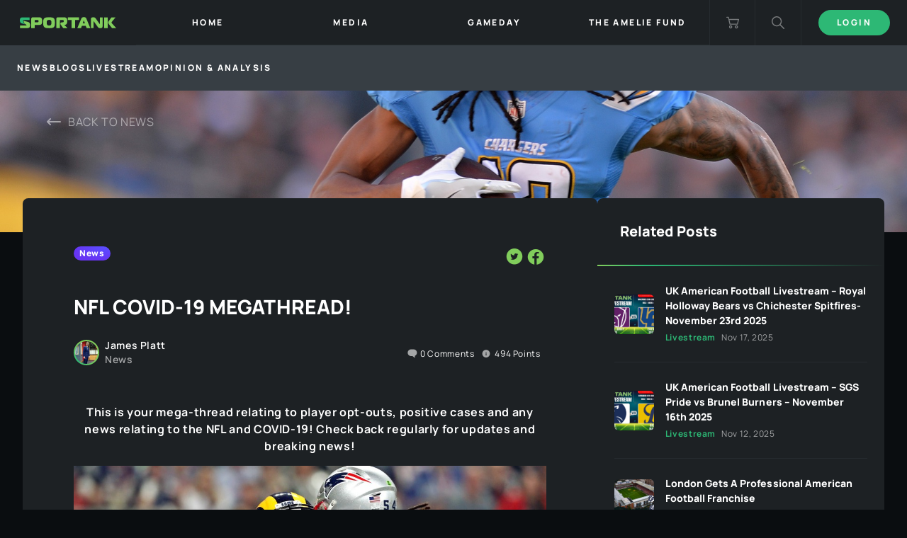

--- FILE ---
content_type: text/html; charset=utf-8
request_url: https://sportank.com/media/post/nfl-covid-19-megathread
body_size: 22766
content:
<!DOCTYPE html><html lang="en"><head>
  <meta charset="utf-8">
  <title>NFL COVID-19 Megathread! - Sportank</title>
  <meta name="description" content="This is your mega-thread relating to player opt-outs, positive cases and any news relating to the NFL and COVID-19! Check back regularly for updates!">
  <base href="/">
  <meta name="viewport" content="width=device-width, initial-scale=1">
  <link rel="icon" type="image/x-icon" href="assets/favicons/favicon.ico">
  <script async="" src="https://www.googletagmanager.com/gtag/js"></script>
  <script>
    window.dataLayer = window.dataLayer || [];
    function gtag(){dataLayer.push(arguments);}
    gtag('js', new Date());
  </script>
<style>@font-face{font-family:Manrope;src:url(Manrope-Medium.18d8ed6dd1a5bc5a.woff2) format("woff2"),url(Manrope-Medium.81b353bcb91cb33b.woff) format("woff");font-weight:500;font-style:normal;font-display:swap}@font-face{font-family:Manrope;src:url(Manrope-Bold.5cf05bcceebc9150.woff2) format("woff2"),url(Manrope-Bold.f8b0eb5e89853cd0.woff) format("woff");font-weight:700;font-style:normal;font-display:swap}@font-face{font-family:Manrope;src:url(Manrope-Regular.f16ad81f14f58bca.woff2) format("woff2"),url(Manrope-Regular.704d63869cbd4598.woff) format("woff");font-weight:400;font-style:normal;font-display:swap}@font-face{font-family:Manrope;src:url(Manrope-SemiBold.86764275583e1ee5.woff2) format("woff2"),url(Manrope-SemiBold.0995cbda35eccd8f.woff) format("woff");font-weight:600;font-style:normal;font-display:swap}@font-face{font-family:Manrope;src:url(Manrope-ExtraBold.2f3fe7573ad2d777.woff2) format("woff2"),url(Manrope-ExtraBold.ded1be40d92067b7.woff) format("woff");font-weight:800;font-style:normal;font-display:swap}@font-face{font-family:Manrope;src:url(Manrope-ExtraLight.7311ad2512b61d71.woff2) format("woff2"),url(Manrope-ExtraLight.70fa738b653994cd.woff) format("woff");font-weight:200;font-style:normal;font-display:swap}@font-face{font-family:Manrope;src:url(Manrope-Light.7cf03b1fb1cb17c1.woff2) format("woff2"),url(Manrope-Light.86df42e29326e9d8.woff) format("woff");font-weight:300;font-style:normal;font-display:swap}*,:before,:after{box-sizing:border-box;border-width:0;border-style:solid;border-color:#e5e7eb}:before,:after{--tw-content:""}html{line-height:1.5;-webkit-text-size-adjust:100%;-moz-tab-size:4;-o-tab-size:4;tab-size:4;font-family:ui-sans-serif,system-ui,-apple-system,BlinkMacSystemFont,Segoe UI,Roboto,Helvetica Neue,Arial,Noto Sans,sans-serif,"Apple Color Emoji","Segoe UI Emoji",Segoe UI Symbol,"Noto Color Emoji"}body{margin:0;line-height:inherit}*,:before,:after{--tw-border-spacing-x:0;--tw-border-spacing-y:0;--tw-translate-x:0;--tw-translate-y:0;--tw-rotate:0;--tw-skew-x:0;--tw-skew-y:0;--tw-scale-x:1;--tw-scale-y:1;--tw-pan-x: ;--tw-pan-y: ;--tw-pinch-zoom: ;--tw-scroll-snap-strictness:proximity;--tw-ordinal: ;--tw-slashed-zero: ;--tw-numeric-figure: ;--tw-numeric-spacing: ;--tw-numeric-fraction: ;--tw-ring-inset: ;--tw-ring-offset-width:0px;--tw-ring-offset-color:#fff;--tw-ring-color:rgb(59 130 246 / .5);--tw-ring-offset-shadow:0 0 #0000;--tw-ring-shadow:0 0 #0000;--tw-shadow:0 0 #0000;--tw-shadow-colored:0 0 #0000;--tw-blur: ;--tw-brightness: ;--tw-contrast: ;--tw-grayscale: ;--tw-hue-rotate: ;--tw-invert: ;--tw-saturate: ;--tw-sepia: ;--tw-drop-shadow: ;--tw-backdrop-blur: ;--tw-backdrop-brightness: ;--tw-backdrop-contrast: ;--tw-backdrop-grayscale: ;--tw-backdrop-hue-rotate: ;--tw-backdrop-invert: ;--tw-backdrop-opacity: ;--tw-backdrop-saturate: ;--tw-backdrop-sepia: }:root{--swiper-theme-color:#007aff}:root{--swiper-navigation-size:44px}:root{--color-primary:#2DB875;--color-primary-accent:#81CD5C;--color-secondary-blue-light:#1D2124;--color-secondary-blue-mid:#262B2F;--color-secondary-blue-dark:#0D1012;--color-secondary-grey-lightest:#373E44;--color-center:#262B2F;--color-primary-dark:#0A0D10;--color-primary-green:#2DB875;--color-shadow-1:#262B2F;--color-facebook-blue:#506AB4;--color-facebook-hightlight:#1D3A8A;--color-twitter-blue:#55ACEE;--color-twitter-highlight:#0D7ED5;--color-25-white:rgba(255, 255, 255, .25);--color-50-white:rgba(255, 255, 255, .5);--color-60-white:rgba(255, 255, 255, .6);--color-25-dark:rgba(0, 0, 0, .25);--color-50-dark:rgba(0, 0, 0, .5);--color-60-dark:rgba(0, 0, 0, .6);--color-red:#EB5757;--color-gradient-secondary:#5B4DFF;--gradient-primary:radial-gradient(76.56% 76.56% at 14.06% 85.94%, var(--color-primary) 0%, var(--color-primary-accent) 100%);--gradient-primary-fade:linear-gradient(89.98deg, #81CD5C .02%, #2DB875 16.68%, #1D2124 99.98%);--gradient-secondary:radial-gradient(82.29% 82.29% at 81.25% 11.98%, #5B4DFF 0%, #6735F4 100%);--trans-violet:radial-gradient(82.29% 82.29% at 81.25% 11.98%, #5B4DFF 0%, #6735F4 100%);--trans-green:radial-gradient(100% 100% at 0% 100%, #2DB875 0%, #81CD5C 100%);--trans-grey:linear-gradient(0deg, rgba(29, 33, 36, .4), rgba(29, 33, 36, .4));--default-transition:.2s all}app-root{display:flex;min-height:100vh;flex-direction:column}body,html{max-width:100vw;overflow-x:hidden}body{font-family:Manrope,sans-serif;font-size:normal;font-weight:400;letter-spacing:.04em}:root{--wp-admin-theme-color:#007cba;--wp-admin-theme-color--rgb:0, 124, 186;--wp-admin-theme-color-darker-10:#006ba1;--wp-admin-theme-color-darker-10--rgb:0, 107, 161;--wp-admin-theme-color-darker-20:#005a87;--wp-admin-theme-color-darker-20--rgb:0, 90, 135;--wp-admin-border-width-focus:2px}@media (-webkit-min-device-pixel-ratio: 2),(min-resolution: 192dpi){:root{--wp-admin-border-width-focus:1.5px}}:root{--wp--preset--font-size--normal:16px;--wp--preset--font-size--huge:42px}@charset "UTF-8";:root{--wp--preset--font-size--normal:16px;--wp--preset--font-size--huge:42px}:root{--swiper-theme-color:#007aff}</style><style>@font-face{font-family:Manrope;src:url(Manrope-Medium.18d8ed6dd1a5bc5a.woff2) format("woff2"),url(Manrope-Medium.81b353bcb91cb33b.woff) format("woff");font-weight:500;font-style:normal;font-display:swap}@font-face{font-family:Manrope;src:url(Manrope-Bold.5cf05bcceebc9150.woff2) format("woff2"),url(Manrope-Bold.f8b0eb5e89853cd0.woff) format("woff");font-weight:700;font-style:normal;font-display:swap}@font-face{font-family:Manrope;src:url(Manrope-Regular.f16ad81f14f58bca.woff2) format("woff2"),url(Manrope-Regular.704d63869cbd4598.woff) format("woff");font-weight:400;font-style:normal;font-display:swap}@font-face{font-family:Manrope;src:url(Manrope-SemiBold.86764275583e1ee5.woff2) format("woff2"),url(Manrope-SemiBold.0995cbda35eccd8f.woff) format("woff");font-weight:600;font-style:normal;font-display:swap}@font-face{font-family:Manrope;src:url(Manrope-ExtraBold.2f3fe7573ad2d777.woff2) format("woff2"),url(Manrope-ExtraBold.ded1be40d92067b7.woff) format("woff");font-weight:800;font-style:normal;font-display:swap}@font-face{font-family:Manrope;src:url(Manrope-ExtraLight.7311ad2512b61d71.woff2) format("woff2"),url(Manrope-ExtraLight.70fa738b653994cd.woff) format("woff");font-weight:200;font-style:normal;font-display:swap}@font-face{font-family:Manrope;src:url(Manrope-Light.7cf03b1fb1cb17c1.woff2) format("woff2"),url(Manrope-Light.86df42e29326e9d8.woff) format("woff");font-weight:300;font-style:normal;font-display:swap}@font-face{font-family:fontello;src:url(fontello.a7d317915a4c1b2d.eot?61268378);src:url(fontello.a7d317915a4c1b2d.eot?61268378#iefix) format("embedded-opentype"),url(fontello.6890b266fdc6b963.woff2?61268378) format("woff2"),url(fontello.7c4586bc6ebbaa2c.woff?61268378) format("woff"),url(fontello.dd585cfd0227a47c.ttf?61268378) format("truetype"),url(fontello.1a7dc3f5e3453947.svg?61268378#fontello) format("svg");font-weight:400;font-style:normal}[class^=icon-]:before{font-family:fontello;font-style:normal;font-weight:400;speak:never;display:inline-block;text-decoration:inherit;width:1em;margin-right:.2em;text-align:center;font-feature-settings:normal;font-variant:normal;text-transform:none;line-height:1em;margin-left:.2em;-webkit-font-smoothing:antialiased;-moz-osx-font-smoothing:grayscale}*,:before,:after{box-sizing:border-box;border-width:0;border-style:solid;border-color:#e5e7eb}:before,:after{--tw-content:""}html{line-height:1.5;-webkit-text-size-adjust:100%;-moz-tab-size:4;-o-tab-size:4;tab-size:4;font-family:ui-sans-serif,system-ui,-apple-system,BlinkMacSystemFont,Segoe UI,Roboto,Helvetica Neue,Arial,Noto Sans,sans-serif,"Apple Color Emoji","Segoe UI Emoji",Segoe UI Symbol,"Noto Color Emoji"}body{margin:0;line-height:inherit}a{color:inherit;text-decoration:inherit}button{font-family:inherit;font-size:100%;font-weight:inherit;line-height:inherit;color:inherit;margin:0;padding:0}button{text-transform:none}button{-webkit-appearance:button;background-color:transparent;background-image:none}ul{list-style:none;margin:0;padding:0}button{cursor:pointer}img{display:block;vertical-align:middle}img{max-width:100%;height:auto}*,:before,:after{--tw-border-spacing-x:0;--tw-border-spacing-y:0;--tw-translate-x:0;--tw-translate-y:0;--tw-rotate:0;--tw-skew-x:0;--tw-skew-y:0;--tw-scale-x:1;--tw-scale-y:1;--tw-pan-x: ;--tw-pan-y: ;--tw-pinch-zoom: ;--tw-scroll-snap-strictness:proximity;--tw-ordinal: ;--tw-slashed-zero: ;--tw-numeric-figure: ;--tw-numeric-spacing: ;--tw-numeric-fraction: ;--tw-ring-inset: ;--tw-ring-offset-width:0px;--tw-ring-offset-color:#fff;--tw-ring-color:rgb(59 130 246 / .5);--tw-ring-offset-shadow:0 0 #0000;--tw-ring-shadow:0 0 #0000;--tw-shadow:0 0 #0000;--tw-shadow-colored:0 0 #0000;--tw-blur: ;--tw-brightness: ;--tw-contrast: ;--tw-grayscale: ;--tw-hue-rotate: ;--tw-invert: ;--tw-saturate: ;--tw-sepia: ;--tw-drop-shadow: ;--tw-backdrop-blur: ;--tw-backdrop-brightness: ;--tw-backdrop-contrast: ;--tw-backdrop-grayscale: ;--tw-backdrop-hue-rotate: ;--tw-backdrop-invert: ;--tw-backdrop-opacity: ;--tw-backdrop-saturate: ;--tw-backdrop-sepia: }.fixed{position:fixed}.relative{position:relative}.top-0{top:0}.right-0{right:0}.left-0{left:0}.z-10{z-index:10}.mt-16{margin-top:4rem}.flex{display:flex}.hidden{display:none}.h-16{height:4rem}.h-full{height:100%}.w-full{width:100%}.w-16{width:4rem}.flex-1{flex:1 1 0%}.flex-grow{flex-grow:1}.cursor-pointer{cursor:pointer}.flex-col{flex-direction:column}.items-center{align-items:center}.justify-center{justify-content:center}.border-l{border-left-width:1px}.p-6{padding:1.5rem}.px-7{padding-left:1.75rem;padding-right:1.75rem}.px-3{padding-left:.75rem;padding-right:.75rem}:root{--swiper-theme-color:#007aff}:root{--swiper-navigation-size:44px}:root{--color-primary:#2DB875;--color-primary-accent:#81CD5C;--color-secondary-blue-light:#1D2124;--color-secondary-blue-mid:#262B2F;--color-secondary-blue-dark:#0D1012;--color-secondary-grey-lightest:#373E44;--color-center:#262B2F;--color-primary-dark:#0A0D10;--color-primary-green:#2DB875;--color-shadow-1:#262B2F;--color-facebook-blue:#506AB4;--color-facebook-hightlight:#1D3A8A;--color-twitter-blue:#55ACEE;--color-twitter-highlight:#0D7ED5;--color-25-white:rgba(255, 255, 255, .25);--color-50-white:rgba(255, 255, 255, .5);--color-60-white:rgba(255, 255, 255, .6);--color-25-dark:rgba(0, 0, 0, .25);--color-50-dark:rgba(0, 0, 0, .5);--color-60-dark:rgba(0, 0, 0, .6);--color-red:#EB5757;--color-gradient-secondary:#5B4DFF;--gradient-primary:radial-gradient(76.56% 76.56% at 14.06% 85.94%, var(--color-primary) 0%, var(--color-primary-accent) 100%);--gradient-primary-fade:linear-gradient(89.98deg, #81CD5C .02%, #2DB875 16.68%, #1D2124 99.98%);--gradient-secondary:radial-gradient(82.29% 82.29% at 81.25% 11.98%, #5B4DFF 0%, #6735F4 100%);--trans-violet:radial-gradient(82.29% 82.29% at 81.25% 11.98%, #5B4DFF 0%, #6735F4 100%);--trans-green:radial-gradient(100% 100% at 0% 100%, #2DB875 0%, #81CD5C 100%);--trans-grey:linear-gradient(0deg, rgba(29, 33, 36, .4), rgba(29, 33, 36, .4));--default-transition:.2s all}app-root{display:flex;min-height:100vh;flex-direction:column}app-footer{margin-top:auto}.loggedout .loggedout-hidden{display:none}body,html{max-width:100vw;overflow-x:hidden}body{font-family:Manrope,sans-serif;font-size:normal;font-weight:400;letter-spacing:.04em}.dark{background-color:#0a0d10;background-color:var(--color-primary-dark);color:#fff}.content{padding:32px}.bg-secondary-blue-light{background-color:#1d2124;background-color:var(--color-secondary-blue-light)}.color-60-white{color:#fff9;color:var(--color-60-white)}.border-center{border-color:#262b2f;border-color:var(--color-center)}.btn{display:flex;align-items:center;border-radius:9999px;padding:.5rem 1.5rem;font-size:.75rem;line-height:1rem;font-weight:800;text-transform:uppercase;letter-spacing:.2em;transition-property:all;transition-timing-function:cubic-bezier(.4,0,.2,1);transition-duration:.2s}.btn:disabled{cursor:default;opacity:.6}.btn-primary-gradient{background-color:#2db875;background-color:var(--color-primary-green);border:2px solid #2DB875;border:2px solid var(--color-primary-green)}.btn-primary-gradient:active,.btn-primary-gradient:focus,.btn-primary-gradient:hover{background-color:#000;border:2px solid white}@media (min-width: 768px){.md\:flex{display:flex}.md\:hidden{display:none}}@media (min-width: 1280px){.xl\:hidden{display:none}.xl\:h-full{height:100%}.xl\:grow-0{flex-grow:0}.xl\:items-center{align-items:center}}:root{--wp-admin-theme-color:#007cba;--wp-admin-theme-color--rgb:0, 124, 186;--wp-admin-theme-color-darker-10:#006ba1;--wp-admin-theme-color-darker-10--rgb:0, 107, 161;--wp-admin-theme-color-darker-20:#005a87;--wp-admin-theme-color-darker-20--rgb:0, 90, 135;--wp-admin-border-width-focus:2px}@media (-webkit-min-device-pixel-ratio: 2),(min-resolution: 192dpi){:root{--wp-admin-border-width-focus:1.5px}}:root{--wp--preset--font-size--normal:16px;--wp--preset--font-size--huge:42px}@charset "UTF-8";ul{box-sizing:border-box}:root{--wp--preset--font-size--normal:16px;--wp--preset--font-size--huge:42px}:root{--swiper-theme-color:#007aff}</style><link rel="stylesheet" href="styles.50c2bc037bc9fb5f.css" media="print" onload="this.media='all'"><noscript><link rel="stylesheet" href="styles.50c2bc037bc9fb5f.css"></noscript><script src="https://www.paypal.com/sdk/js?client-id=ARZYSyBk2hFbCPTiQm9BjM2vWjGWo_ZwTtbxO9kP8igk5opBzP9V3_jhGLxDgLFs9UqiwdjCX1gOwXdi&amp;currency=GBP&amp;components=buttons,hosted-fields&amp;intent=authorize" defer=""></script><style ng-transition="serverApp">.st-nav-main[_ngcontent-sc77]{font-size:.75rem;line-height:1rem;font-weight:800;text-transform:uppercase;letter-spacing:.2em}.icon-bar[_ngcontent-sc77]{position:relative;margin-top:.375rem;margin-bottom:.375rem;height:.125rem;width:1.5rem;--tw-bg-opacity: 1;background-color:rgb(255 255 255 / var(--tw-bg-opacity))}.st-nav-container[_ngcontent-sc77]{position:fixed;width:100%;height:calc(100vh - 64px);right:-100%;-ms-overflow-style:none;scrollbar-width:none;top:64px}@media (min-width: 1280px){.st-nav-container[_ngcontent-sc77]{position:relative;top:0;right:0;height:auto;flex-grow:1}}.st-nav-container[_ngcontent-sc77]::-webkit-scrollbar{display:none}@media (min-width: 1280px){.st-nav-container[_ngcontent-sc77] > ul[_ngcontent-sc77]{display:flex;justify-content:space-between}}.st-mobile-nav-gradient[_ngcontent-sc77], .st-mobile-nav-gradient-mask[_ngcontent-sc77]{position:absolute;inset:0}@media (min-width: 1280px){.st-mobile-nav-gradient[_ngcontent-sc77], .st-mobile-nav-gradient-mask[_ngcontent-sc77]{display:none}}.st-mobile-nav-gradient[_ngcontent-sc77]{background:var(--gradient-primary)}.st-mobile-nav-gradient-mask[_ngcontent-sc77]{background-color:var(--color-secondary-blue-light);transition:var(--default-transition)}.st-nav-item.current[_ngcontent-sc77]   .st-mobile-nav-gradient-mask[_ngcontent-sc77]{background:transparent}.st-nav-item.expanded[_ngcontent-sc77]   .st-mobile-nav-gradient-mask[_ngcontent-sc77]{background:var(--color-shadow-1)}.st-nav-item-content-container[_ngcontent-sc77]{position:relative;display:flex;justify-content:space-between;border-bottom-width:1px;transition:var(--default-transition)}.st-nav-item.expanded[_ngcontent-sc77]   .st-nav-item-content-container[_ngcontent-sc77]{border-bottom:4px solid var(--color-primary-green)}.st-nav-item-link[_ngcontent-sc77]{flex-grow:1;padding:1.75rem}@media (min-width: 1280px){.st-nav-item-link[_ngcontent-sc77]{flex-grow:1;padding:.5rem;text-align:center}}.st-nav-item[_ngcontent-sc77]   .sp-icon[_ngcontent-sc77]{color:#fff6;font-size:.6rem;transition:var(--default-transition)}.st-nav-item.expanded[_ngcontent-sc77]   .sp-icon[_ngcontent-sc77]{color:#fff;transform:rotate(180deg)}.st-mobile-nav-sub-menu[_ngcontent-sc77]{max-height:0px;overflow:hidden}@media (min-width: 1280px){.st-mobile-nav-sub-menu[_ngcontent-sc77]{position:absolute}}.st-mobile-nav-sub-menu[_ngcontent-sc77]{background:var(--color-shadow-1);transition:var(--default-transition)}.st-mobile-nav-sub-menu.show[_ngcontent-sc77]{padding-top:.75rem;padding-bottom:.75rem;max-height:500px}.st-mobile-nav-sub-menu[_ngcontent-sc77]   .st-nav-item-link[_ngcontent-sc77]{display:block;padding-top:1rem;padding-bottom:1rem}.st-basket-count[_ngcontent-sc77]{position:absolute;top:.75rem;right:.75rem;display:flex;flex-direction:row;align-items:center;justify-content:center;border-radius:9999px;background:var(--gradient-primary);width:20px;height:20px;letter-spacing:0;font-size:9px}@media (min-width: 768px){.st-nav-container[_ngcontent-sc77]{height:auto;width:50%}}@media (min-width: 1200px){.st-nav-container[_ngcontent-sc77]{background-color:var(--color-secondary-blue-light)}.st-mobile-nav-sub-menu[_ngcontent-sc77]{top:64px;width:300px}}</style><style ng-transition="serverApp">[_nghost-sc20]{position:relative;display:block;pointer-events:none}[_nghost-sc20]   .ngx-spinner[_ngcontent-sc20]{transition:350ms linear;display:block;position:absolute;top:5px;left:0}[_nghost-sc20]   .ngx-spinner[_ngcontent-sc20]   .ngx-spinner-icon[_ngcontent-sc20]{width:14px;height:14px;border:2px solid transparent;border-top-color:inherit;border-left-color:inherit;border-radius:50%;-webkit-animation:.4s linear infinite loading-bar-spinner;animation:.4s linear infinite loading-bar-spinner}[_nghost-sc20]   .ngx-bar[_ngcontent-sc20]{transition:width 350ms;position:absolute;top:0;left:0;width:100%;height:2px;border-bottom-right-radius:1px;border-top-right-radius:1px}[dir=rtl]   [_nghost-sc20]   .ngx-bar[_ngcontent-sc20]{right:0;left:unset}[fixed=true][_nghost-sc20]{z-index:10002}[fixed=true][_nghost-sc20]   .ngx-bar[_ngcontent-sc20]{position:fixed}[fixed=true][_nghost-sc20]   .ngx-spinner[_ngcontent-sc20]{position:fixed;top:10px;left:10px}[dir=rtl]   [fixed=true][_nghost-sc20]   .ngx-spinner[_ngcontent-sc20]{right:10px;left:unset}@-webkit-keyframes loading-bar-spinner{0%{transform:rotate(0)}100%{transform:rotate(360deg)}}@keyframes loading-bar-spinner{0%{transform:rotate(0)}100%{transform:rotate(360deg)}}</style><style ng-transition="serverApp">.footer-container[_ngcontent-sc78]{width:100%}@media (min-width: 640px){.footer-container[_ngcontent-sc78]{max-width:640px}}@media (min-width: 768px){.footer-container[_ngcontent-sc78]{max-width:768px}}@media (min-width: 1024px){.footer-container[_ngcontent-sc78]{max-width:1024px}}@media (min-width: 1280px){.footer-container[_ngcontent-sc78]{max-width:1280px}}@media (min-width: 1536px){.footer-container[_ngcontent-sc78]{max-width:1536px}}.footer-container[_ngcontent-sc78]{margin-left:auto;margin-right:auto}@media (min-width: 1280px){.footer-container[_ngcontent-sc78]{display:flex;justify-content:center}}.footer-logo-container[_ngcontent-sc78]{margin-bottom:2.5rem;margin-right:11rem;display:flex;width:100%;flex-direction:column;align-items:center;justify-content:center}@media (min-width: 768px){.footer-logo-container[_ngcontent-sc78]{align-items:flex-start}}@media (min-width: 1280px){.footer-logo-container[_ngcontent-sc78]{width:auto}}.footer-logo-image-container[_ngcontent-sc78]{margin-bottom:.5rem}.footer-copyright-container[_ngcontent-sc78]{font-size:.75rem;line-height:1rem}.footer-menu-container[_ngcontent-sc78]{flex-grow:1;justify-content:space-between;text-align:center}@media (min-width: 768px){.footer-menu-container[_ngcontent-sc78]{display:flex;text-align:left}}.footer-menu-inner[_ngcontent-sc78]{margin-bottom:2.5rem}@media (min-width: 768px){.footer-menu-inner[_ngcontent-sc78]{margin-bottom:0}}.footer-menu-item[_ngcontent-sc78]{margin-bottom:1rem;font-size:.875rem;line-height:1.25rem;font-weight:800}.footer-menu-item-child[_ngcontent-sc78]{margin-bottom:1rem;font-size:.75rem;line-height:1rem}</style><meta name="robots" content="index, follow, max-snippet:-1, max-image-preview:large, max-video-preview:-1"><meta property="og:locale" content="en_GB"><meta property="og:type" content="article"><meta property="og:title" content="NFL COVID-19 Megathread! - Sportank"><meta property="og:url" content="https://sportank.com/media/post/nfl-covid-19-megathread/"><meta property="og:site_name" content="Sportank"><meta property="article:published_time" content="2020-07-25T08:57:09+00:00"><meta property="article:modified_time" content="2020-08-12T09:54:28+00:00"><meta property="og:image" content="https://gridironhub.com/wp-content/uploads/2020/07/USATSI_9755429_168383805_lowres.jpg"><meta property="og:image:width" content="1749"><meta property="og:image:height" content="1166"><meta property="og:image:type" content="image/jpeg"><meta name="author" content="James Platt"><meta name="twitter:card" content="summary_large_image"><meta name="twitter:image" content="https://gridironhub.com/wp-content/uploads/2019/07/22143713/bb49a545-4c3b-4874-ae8d-9c1d391133d5.jpg"><meta name="twitter:label1" content="Written by"><meta name="twitter:data1" content="James Platt"><meta name="twitter:label2" content="Estimated reading time"><meta name="twitter:data2" content="7 minutes"></head>
<body class="dark loggedout">
  <app-root _nghost-sc79="" ng-version="14.2.5" ng-server-context="other"><app-header _ngcontent-sc79="" _nghost-sc77="" class="ng-tns-c77-0"><nav _ngcontent-sc77="" class="st-nav-main fixed top-0 right-0 left-0 z-10 ng-tns-c77-0"><div _ngcontent-sc77="" class="bg-secondary-blue-light flex h-16 ng-tns-c77-0"><div _ngcontent-sc77="" class="flex items-center flex-grow xl:grow-0 h-full px-7 ng-tns-c77-0"><a _ngcontent-sc77="" routerlink="/" class="ng-tns-c77-0" href="/"><img _ngcontent-sc77="" src="assets/images/sportank-logo-01-20210415.svg" alt="" class="ng-tns-c77-0"></a></div><div _ngcontent-sc77="" class="st-nav-container xs:flex dark z-10 ng-tns-c77-0 ng-trigger ng-trigger-navShown" data-cy="nav-container" style=""><ul _ngcontent-sc77="" class="xl:h-full ng-tns-c77-0"><li _ngcontent-sc77="" class="st-nav-item relative flex-1 flex flex-col h-full cursor-pointer md:hidden ng-tns-c77-0"><!----></li><li _ngcontent-sc77="" class="st-nav-item relative flex-1 flex flex-col h-full cursor-pointer ng-tns-c77-0 ng-star-inserted" style=""><div _ngcontent-sc77="" class="st-nav-item-content-container border-center flex-grow ng-tns-c77-0"><div _ngcontent-sc77="" class="st-mobile-nav-gradient ng-tns-c77-0"></div><div _ngcontent-sc77="" class="st-mobile-nav-gradient-mask ng-tns-c77-0"></div><a _ngcontent-sc77="" class="flex relative w-full xl:items-center px-3 ng-tns-c77-0 ng-star-inserted" data-cy="nav-item-home" href="/"><span _ngcontent-sc77="" class="st-nav-item-link link ng-tns-c77-0 ng-star-inserted">Home</span><!----><!----></a><!----><!----><!----><!----></div><!----></li><li _ngcontent-sc77="" class="st-nav-item relative flex-1 flex flex-col h-full cursor-pointer ng-tns-c77-0 ng-star-inserted" style=""><div _ngcontent-sc77="" class="st-nav-item-content-container border-center flex-grow ng-tns-c77-0"><div _ngcontent-sc77="" class="st-mobile-nav-gradient ng-tns-c77-0"></div><div _ngcontent-sc77="" class="st-mobile-nav-gradient-mask ng-tns-c77-0"></div><a _ngcontent-sc77="" class="flex relative w-full xl:items-center px-3 ng-tns-c77-0 ng-star-inserted" data-cy="nav-item-media" href="/media"><span _ngcontent-sc77="" class="st-nav-item-link link ng-tns-c77-0 ng-star-inserted">Media</span><!----><!----></a><!----><!----><!----><!----></div><!----></li><li _ngcontent-sc77="" class="st-nav-item relative flex-1 flex flex-col h-full cursor-pointer ng-tns-c77-0 ng-star-inserted" style=""><div _ngcontent-sc77="" class="st-nav-item-content-container border-center flex-grow ng-tns-c77-0"><div _ngcontent-sc77="" class="st-mobile-nav-gradient ng-tns-c77-0"></div><div _ngcontent-sc77="" class="st-mobile-nav-gradient-mask ng-tns-c77-0"></div><a _ngcontent-sc77="" class="flex relative w-full xl:items-center px-3 ng-tns-c77-0 ng-star-inserted" data-cy="nav-item-gameday" href="/gameday"><span _ngcontent-sc77="" class="st-nav-item-link link ng-tns-c77-0 ng-star-inserted">Gameday</span><!----><!----></a><!----><!----><!----><!----></div><!----></li><li _ngcontent-sc77="" class="st-nav-item relative flex-1 flex flex-col h-full cursor-pointer ng-tns-c77-0 ng-star-inserted" style=""><div _ngcontent-sc77="" class="st-nav-item-content-container border-center flex-grow ng-tns-c77-0"><div _ngcontent-sc77="" class="st-mobile-nav-gradient ng-tns-c77-0"></div><div _ngcontent-sc77="" class="st-mobile-nav-gradient-mask ng-tns-c77-0"></div><a _ngcontent-sc77="" class="flex relative w-full xl:items-center px-3 ng-tns-c77-0 ng-star-inserted" data-cy="nav-item-the-amelie-fund" href="/theameliefund"><span _ngcontent-sc77="" class="st-nav-item-link link ng-tns-c77-0 ng-star-inserted">The Amelie Fund</span><!----><!----></a><!----><!----><!----><!----></div><!----></li><li _ngcontent-sc77="" class="st-nav-item relative flex-1 flex flex-col h-full cursor-pointer ng-tns-c77-0 loggedin-hidden md:hidden ng-star-inserted" style=""><div _ngcontent-sc77="" class="st-nav-item-content-container border-center flex-grow ng-tns-c77-0"><div _ngcontent-sc77="" class="st-mobile-nav-gradient ng-tns-c77-0"></div><div _ngcontent-sc77="" class="st-mobile-nav-gradient-mask ng-tns-c77-0"></div><a _ngcontent-sc77="" class="flex relative w-full xl:items-center px-3 ng-tns-c77-0 ng-star-inserted" data-cy="nav-item-login" href="/login"><span _ngcontent-sc77="" class="st-nav-item-link link ng-tns-c77-0 ng-star-inserted">Login</span><!----><!----></a><!----><!----><!----><!----></div><!----></li><li _ngcontent-sc77="" class="st-nav-item relative flex-1 flex flex-col h-full cursor-pointer ng-tns-c77-0 loggedout-hidden md:hidden ng-star-inserted" style=""><div _ngcontent-sc77="" class="st-nav-item-content-container border-center flex-grow ng-tns-c77-0"><div _ngcontent-sc77="" class="st-mobile-nav-gradient ng-tns-c77-0"></div><div _ngcontent-sc77="" class="st-mobile-nav-gradient-mask ng-tns-c77-0"></div><!----><!----><div _ngcontent-sc77="" class="flex relative w-full xl:items-center px-3 ng-tns-c77-0 ng-star-inserted" data-cy="nav-item-logout"><span _ngcontent-sc77="" class="st-nav-item-link link ng-tns-c77-0 ng-star-inserted">Logout</span><!----><!----></div><!----><!----></div><!----></li><!----></ul></div><a _ngcontent-sc77="" class="flex items-center justify-center w-16 border-center border-l cursor-pointer relative ng-tns-c77-0" href="/checkout"><img _ngcontent-sc77="" src="assets/icons/icon-cart.svg" alt="" height="18" width="18" class="ng-tns-c77-0"><!----></a><div _ngcontent-sc77="" class="flex items-center border-l border-center relative ng-tns-c77-0"><div _ngcontent-sc77="" class="flex items-center justify-center cursor-pointer w-16 h-16 ng-tns-c77-0" data-cy="search-toggle"><img _ngcontent-sc77="" src="assets/icons/icon-search.svg" alt="" height="18" width="18" class="ng-tns-c77-0"></div><!----></div><div _ngcontent-sc77="" class="hidden md:flex items-center justify-center border-center border-l p-6 ng-tns-c77-0 ng-star-inserted"><button _ngcontent-sc77="" class="btn btn-primary-gradient ng-tns-c77-0" data-cy="desktop-login">Login</button></div><!----><!----><div _ngcontent-sc77="" class="st-mobile-nav-toggle flex items-center justify-center w-16 border-center border-l xl:hidden ng-tns-c77-0" data-cy="mobile-nav-toggle"><div _ngcontent-sc77="" class="p-6 ng-tns-c77-0"><div _ngcontent-sc77="" class="icon-bar ng-tns-c77-0 ng-trigger ng-trigger-hamburguer" style=""></div><div _ngcontent-sc77="" class="icon-bar ng-tns-c77-0 ng-trigger ng-trigger-hamburguer" style=""></div><div _ngcontent-sc77="" class="icon-bar ng-tns-c77-0 ng-trigger ng-trigger-hamburguer" style=""></div></div></div></div></nav><!----><!----><!----></app-header><ngx-loading-bar _ngcontent-sc79="" color="#fff" _nghost-sc20="" fixed="true" style="color:#fff;"><!----></ngx-loading-bar><div _ngcontent-sc79="" role="main" class="mt-16"><!----></div><app-footer _ngcontent-sc79="" _nghost-sc78="" class=""><div _ngcontent-sc78="" class="footer-container content"><div _ngcontent-sc78="" class="footer-logo-container"><div _ngcontent-sc78="" class="footer-logo-image-container"><a _ngcontent-sc78="" routerlink="/" href="/"><img _ngcontent-sc78="" src="assets/images/sportank-logo-01-20210415.svg" alt=""></a></div><div _ngcontent-sc78="" class="footer-copyright-container color-60-white"> © <span _ngcontent-sc78="">2026</span> Sportank </div></div><div _ngcontent-sc78="" class="footer-menu-container"><div _ngcontent-sc78="" class="footer-menu-inner ng-star-inserted"><ul _ngcontent-sc78=""><li _ngcontent-sc78="" class="footer-menu-item"><a _ngcontent-sc78="" href="/media">Media</a></li><!----></ul></div><div _ngcontent-sc78="" class="footer-menu-inner ng-star-inserted"><ul _ngcontent-sc78=""><li _ngcontent-sc78="" class="footer-menu-item"><a _ngcontent-sc78="" href="/gameday">Gameday</a></li><!----></ul></div><div _ngcontent-sc78="" class="footer-menu-inner ng-star-inserted"><ul _ngcontent-sc78=""><li _ngcontent-sc78="" class="footer-menu-item"><a _ngcontent-sc78="" href="/theameliefund">The Amelie Fund</a></li><!----></ul></div><div _ngcontent-sc78="" class="footer-menu-inner ng-star-inserted"><ul _ngcontent-sc78=""><li _ngcontent-sc78="" class="footer-menu-item"><a _ngcontent-sc78="" target="_blank" href="/privacy-policy">Privacy Policy</a></li><!----></ul></div><div _ngcontent-sc78="" class="footer-menu-inner ng-star-inserted"><ul _ngcontent-sc78=""><li _ngcontent-sc78="" class="footer-menu-item"><a _ngcontent-sc78="" target="_blank" href="/cookie-policy">Cookie Policy</a></li><!----></ul></div><!----></div></div></app-footer></app-root>
<style type="text/css">
#iubenda-cs-banner {
    bottom: 0px !important;
    left: 0px !important;
    position: fixed !important;
    width: 100% !important;
    z-index: 99999998 !important;
    background-color: black;
  }
  .iubenda-cs-content {
    display: block;
    margin: 0 auto;
    padding: 20px;
    width: auto;
    font-family: Helvetica,Arial,FreeSans,sans-serif;
    font-size: 14px;
    background: #000;
    color: #fff;}
  .iubenda-cs-rationale {
    max-width: 900px;
    position: relative;
    margin: 0 auto;
  }
  .iubenda-banner-content > p {
    font-family: Helvetica,Arial,FreeSans,sans-serif;
    line-height: 1.5;
  }
  .iubenda-cs-close-btn {
    margin:0;
    color: #fff;
    text-decoration: none;
    font-size: 14px;
    position: absolute;
    top: 0;
    right: 0;
    border: none;
  }
  .iubenda-cs-cookie-policy-lnk {
    text-decoration: underline;
    color: #fff;
    font-size: 14px;
    font-weight: 900;
  }
</style>
<script type="text/javascript">
var _iub = _iub || [];
_iub.csConfiguration = {"lang":"en","siteId":1162462,"whitelabel":false,"cookiePolicyId":90087599, "banner":{ "applyStyles":false,"backgroundColor":"#FFFFFF","closeButtonRejects":true,"logo":"https://gridironhub.com/wp-content/uploads/2022/03/Full-Colour-logotype-e1648465711918.png","slideDown":false,"textColor":"#000000" }};
</script>
<script type="text/javascript" src="//cdn.iubenda.com/cs/iubenda_cs.js" charset="UTF-8" async=""></script>
<script src="runtime.70de2dc08f4699c8.js" type="module"></script><script src="polyfills.7b3ee93780cc8ec1.js" type="module"></script><script src="main.1bf662929979f3f8.js" type="module"></script>

<script id="serverApp-state" type="application/json">{&q;/media/post/nfl-covid-19-megathread&q;:{&q;id&q;:171389,&q;date&q;:&q;2020-07-25T09:57:09&q;,&q;date_gmt&q;:&q;2020-07-25T08:57:09&q;,&q;guid&q;:{&q;rendered&q;:&q;https://gridironhub.com/?p=171389&q;},&q;modified&q;:&q;2020-08-12T10:54:28&q;,&q;modified_gmt&q;:&q;2020-08-12T09:54:28&q;,&q;slug&q;:&q;nfl-covid-19-megathread&q;,&q;status&q;:&q;publish&q;,&q;type&q;:&q;post&q;,&q;link&q;:&q;https://sportank.com/media/post/nfl-covid-19-megathread&q;,&q;title&q;:{&q;rendered&q;:&q;NFL COVID-19 MEGATHREAD!&q;},&q;content&q;:{&q;rendered&q;:&q;\n&l;p class=\&q;has-text-align-center\&q;&g;&l;strong&g;This is your mega-thread relating to player opt-outs, positive cases and any news relating to the NFL and COVID-19!&l;/strong&g; &l;strong&g;Check back regularly for updates and breaking news!&l;/strong&g;&l;/p&g;\n\n\n\n&l;figure class=\&q;wp-block-image size-large\&q;&g;&l;img loading=\&q;lazy\&q; decoding=\&q;async\&q; width=\&q;1000\&q; height=\&q;600\&q; src=\&q;https://gridironhub.com/wp-content/uploads/2020/07/usatsi_12105512-1.jpg\&q; alt=\&q;\&q; class=\&q;wp-image-171810\&q;/&g;&l;figcaption&g;Feb 3, 2019; Atlanta, GA, USA; Los Angeles Rams quarterback Jared Goff (16) drops back to pass during the third quarter against New England Patriots outside linebacker Dont&a;#8217;a Hightower (54) in Super Bowl LIII at Mercedes-Benz Stadium. Mandatory Credit: Matthew Emmons-USA TODAY Sports&l;/figcaption&g;&l;/figure&g;\n\n\n\n&l;p&g;&l;strong&g;Full list of player opt-outs:&l;/strong&g;&l;/p&g;\n\n\n\n&l;ol class=\&q;wp-block-list\&q;&g;&l;li&g;Patriots&a;nbsp;LB Dont’a Hightower&l;/li&g;&l;li&g;Jets LB CJ Mosley&l;/li&g;&l;li&g;Patriots&a;nbsp;OT Marcus Cannon&l;/li&g;&l;li&g;Chiefs RB Damien Williams&l;/li&g;&l;li&g;Bears DT Eddie Goldman&l;/li&g;&l;li&g;Vikings DT Michael Pierce&l;/li&g;&l;li&g;Chiefs&a;nbsp;G Laurent Duvernay-Tardif&l;/li&g;&l;li&g;Patriots S Patrick Chung&l;/li&g;&l;li&g;Bills DT Star Lotulelei&l;/li&g;&l;li&g;Giants OT Nate Solder&l;/li&g;&l;li&g;Broncos RT Ja’Wuan James&l;/li&g;&l;li&g;Patriots WR Marqise Lee&l;/li&g;&l;li&g;Packers WR Devin Funchess&l;/li&g;&l;li&g;Patriots TE Matt LaCosse&l;/li&g;&l;li&g;Eagles WR Marquise Goodwin&l;/li&g;&l;li&g;Dolphins WR Allen Hurns&l;/li&g;&l;li&g;Dolphins WR Albert Wilson&l;/li&g;&l;li&g;Lions WR Geronimo Allison&l;/li&g;&l;li&g;49ers WR Travis Benjamin&l;/li&g;&l;li&g;Ravens&a;nbsp;WR De’Anthony Thomas&l;/li&g;&l;li&g;Jets WR Josh Doctson&l;/li&g;&l;li&g;Cardinals OT Marcus Gilbert&l;/li&g;&l;li&g;Patriots RB Brandon Bolden&l;/li&g;&l;li&g;Browns&a;nbsp;DT Andrew Billings&l;/li&g;&l;li&g;Patriots&a;nbsp;FB Danny Vitale&l;/li&g;&l;li&g;Cowboys FB Jamize Olawale&l;/li&g;&l;li&g;Seahawks&a;nbsp;G Chance Warmack&l;/li&g;&l;li&g;Jaguars DT Al Woods&l;/li&g;&l;li&g;Jaguars LB Lerentee McCray&l;/li&g;&l;li&g;Chiefs OT&a;nbsp;Lucas Niang&l;/li&g;&l;li&g;Bills CB EJ Gaines&l;/li&g;&l;li&g;Giants CB Sam Beal&l;/li&g;&l;li&g;Giants WR Da’Mari Scott&l;/li&g;&l;li&g;Lions C Russell Bodine&l;/li&g;&l;li&g;Jaguars CB&a;nbsp;Rashaan Melvin&l;/li&g;&l;li&g;Cowboys&a;nbsp;CB Maurice Canady&l;/li&g;&l;li&g;Broncos DT Kyle Peko&l;/li&g;&l;li&g;Ravens OT Andre Smith&l;/li&g;&l;li&g;Bears S Jordan Lucas&l;/li&g;&l;li&g;Texans DT Eddie Vanderdoes&l;/li&g;&l;li&g;Colts S Marvell Tell&l;/li&g;&l;li&g;Colts S Rolan Milligan&l;/li&g;&l;li&g;Patriots&a;nbsp;OL Najee Toran&l;/li&g;&l;li&g;Washington DE Caleb Brantley&l;/li&g;&l;li&g;Washington LB Josh Harvey-Clemons&l;/li&g;&l;li&g;Giants CB Sam Beal&l;/li&g;&l;li&g;Buccaneers OT&a;nbsp;Brad Seaton&l;/li&g;&l;li&g;Cowboys WR Stephen Guidry&l;/li&g;&l;li&g;Saints TE Cole Wick&l;/li&g;&l;li&g;Titans OL Anthony McKinney&l;/li&g;&l;li&g;49ers OT&a;nbsp;Shon Coleman&l;/li&g;&l;li&g;Browns G&a;nbsp;Malcolm Pridgeon&l;/li&g;&l;li&g;49ers C&a;nbsp;Jake Brendel&l;/li&g;&l;li&g;Jets OL Leo Koloamatangi&l;/li&g;&l;li&g;Panthers LB Jordan Mack&a;nbsp;&l;/li&g;&l;li&g;Saints TE Jason Vander Laan&l;/li&g;&l;li&g;Browns G Drew Forbes&l;/li&g;&l;li&g;Browns OT Drake Dorbeck&l;/li&g;&l;li&g;Browns G Colby Gossett&l;/li&g;&l;li&g;Lions DT Josh Atkins&l;/li&g;&l;li&g;Bengals OT Isaiah Prince&l;/li&g;&l;li&g;Bengals DT Josh Tupou&l;/li&g;&l;li&g;Panthers DE Christian Miller&l;/li&g;&l;li&g;Rams OT Chandler Brewer&l;/li&g;&l;li&g;Colts LB Skai Moore&l;/li&g;&l;li&g;Colts S Rolan Milligan&l;/li&g;&l;li&g;Colts CB Marvell Tell&l;/li&g;&l;li&g;Raiders&a;nbsp;CB D.J. Killings&l;/li&g;&l;li&g;Raiders DE Jeremiah Valoaga&l;/li&g;&l;li&g;Raiders LB Ukeme Eligwe&l;/li&g;&l;/ol&g;\n\n\n\n&l;figure class=\&q;wp-block-image\&q;&g;&l;img decoding=\&q;async\&q; src=\&q;https://images.newscientist.com/wp-content/uploads/2020/02/11165812/c0481846-wuhan_novel_coronavirus_illustration-spl.jpg\&q; alt=\&q;Covid-19 | New Scientist\&q;/&g;&l;figcaption&g;New Scientist&l;/figcaption&g;&l;/figure&g;\n\n\n\n&l;p class=\&q;has-text-align-justify\&q;&g;&l;strong&g;Details have been worked out by the NFL and the Player&a;#8217;s Association. The following details have now emerged:&l;/strong&g;&l;/p&g;\n\n\n\n&l;ul class=\&q;wp-block-list\&q;&g;&l;li&g;Players can be fined $50,000 for refusing to take a COVID-19 test&l;/li&g;&l;li&g;Players can be fined up to $14,650 for refusal to wear mask, PPE or tracking device, or maintain social distancing during team travel&l;/li&g;&l;li&g;The official deadline to opt-out is Thursday at 4 pm EST&l;/li&g;&l;li&g;Teams can bring a player off of the practice squad up to 90 minutes before a game&l;/li&g;&l;li&g;The deadline for players living with high-risk individual(s) have an extended deadline to request alternate housing for the entire season to Week 1, or seven days after a later diagnosis, per source. Clubs must provide housing, which counts as a player benefit cost.&l;/li&g;&l;li&g;Only two ways an NFL player can opt out of the 2020 season after the 4 p.m. ET Thursday deadline&l;ul&g;&l;li&g;New diagnosis he has a high-risk condition&l;/li&g;&l;li&g;Player’s family member dies, is hospitalized or otherwise moves to a medical facility because of COVID-19 or related condition&l;/li&g;&l;/ul&g;&l;/li&g;&l;li&g;The NFL Management Council just sent clubs an updated discipline schedule, including fines and suspensions for “High Risk COVID-19 conduct,” such as going to clubs, bars and house parties without PPE. No longer labeled High Risk in the final deal: Church&l;/li&g;&l;/ul&g;\n\n\n\n&l;figure class=\&q;wp-block-image size-large\&q;&g;&l;img loading=\&q;lazy\&q; decoding=\&q;async\&q; width=\&q;1024\&q; height=\&q;683\&q; src=\&q;https://gridironhub.com/wp-content/uploads/2020/08/GettyImages-1189258601-e1577217169284-1024x683-1.jpg\&q; alt=\&q;The Athletic\&q; class=\&q;wp-image-171936\&q;/&g;&l;figcaption&g;The Athletic&l;/figcaption&g;&l;/figure&g;\n\n\n\n&l;p class=\&q;has-text-align-justify\&q;&g;What was originally supposed to be an August 3rd deadline has now moved to Thursday or Friday pending final negotiations between the NFL and the Player&a;#8217;s Association. It appears the NFLPA will agree to shorten&a;nbsp;the seven-day window between contractual agreement and&a;nbsp;deadline in exchange for &a;#8220;some concessions on final language.&a;#8221; That&a;#8217;s an important note since there are still reportedly a number of players waiting to exercise their opt-outs pending that&a;nbsp;language. Expect fantasy rankings to adjust well into mid-August. In the meantime, all decisions can be seen here in our hourly updated tracker so be sure to come back regularly.&l;/p&g;\n\n\n\n&l;figure class=\&q;wp-block-image\&q;&g;&l;img decoding=\&q;async\&q; src=\&q;https://dynaimage.cdn.cnn.com/cnn/c_fill,g_auto,w_1200,h_675,ar_16:9/https%3A%2F%2Fcdn.cnn.com%2Fcnnnext%2Fdam%2Fassets%2F200802215015-philadelphia-eagles-coach-doug-pederson-jan-2020.jpg\&q; alt=\&q;Philadelphia Eagles head coach Doug Pederson tests positive for Covid-19 -  CNN\&q;/&g;&l;figcaption&g;CNN.com&l;/figcaption&g;&l;/figure&g;\n\n\n\n&l;p class=\&q;has-text-align-justify\&q;&g;Doug Pederson is the second confirmed head coach to have contracted coronavirus after Sean Payton had it a few months ago. The team believes that the virus was contracted outside of the Eagles facility and that no one else in the building was at immediate risk. Pederson is&a;nbsp;asymptomatic and feeling fine, but the Eagles also sent home an additional staff member. The team doesn&a;#8217;t have an offensive coordinator so running backs coach&a;nbsp;Duce Staley will assume the role of head coach in&a;nbsp;Philadelphia until Pederson is able to return.&l;/p&g;\n\n\n\n&l;figure class=\&q;wp-block-image\&q;&g;&l;img decoding=\&q;async\&q; src=\&q;https://cdn.vox-cdn.com/thumbor/QPcMR7aYjEQLSGY6ITVi4l3xoNU=/0x68:2735x1539/1200x800/filters:focal(1141x535:1617x1011)/cdn.vox-cdn.com/uploads/chorus_image/image/67119364/1173245048.jpg.0.jpg\&q; alt=\&q;Report: Patriots&s; Marcus Cannon opting out of 2020 NFL season ...\&q;/&g;&l;figcaption&g;Pats Pulpit&l;/figcaption&g;&l;/figure&g;\n\n\n\n&l;p class=\&q;has-text-align-justify\&q;&g;The Patriots right guard Marcus Cannon&a;nbsp;was diagnosed with&a;nbsp;non-Hodgkin&a;#8217;s lymphoma during his final year at TCU. This puts Cannon in the &a;#8220;high-risk&a;#8221; category and entitles him to the $350,000 stipend and an accrued season of he opts-out. That is exactly what he is doing and he will lose the $4.7 million he was due to make in 2020 but he won&a;#8217;t have to worry about what COVID-19 could do to him. He started 15 games for the Patriots last season but his play has slipped over the past couple of years. The Patriots have some options to replace Cannon but they are relatively unproven.&l;/p&g;\n\n\n\n&l;p class=\&q;has-text-align-justify\&q;&g;There have been a few more players opting out of the 2020 season and we&a;#8217;re on top of it. Cowboys CB Maurice Canady will opt-out of the 2020 season after playing for the Jets and the Ravens. While Canady wasn&a;#8217;t looking like a major difference-maker for the Cowboys, the team needs all the help they can get on the back end. Washington DL Caleb Brantley is the first &a;#8220;high risk&a;#8221; opt-out player for 2020 and will receive $350,000 with no offset language and will get a credited season. A former sixth-rounder, Brantley played in just one game last season so this might extend his NFL career.&l;/p&g;\n\n\n\n&l;p class=\&q;has-text-align-justify\&q;&g;Patriots FB Dan Vitale has also opted out of the season after he was likely taking over the role from James Develin. He was due $1.3 million but will now receive the stipend. Seahawks G Chance Warmack is another to opt-out and this means that Seahawks third-round pick Damien Lewis will probably start the season. Warmack only signed a one-year deal so will be back on the market next offseason. Ravens WR/KR&a;nbsp;De&a;#8217;Anthony Thomas won&a;#8217;t be displaying his explosiveness in 2020 and will receive the stipend of $150,000 as he opts-out of the 2020 season. Thomas split time between the Chiefs and Ravens last season, playing six games in Kansas City before suiting up for eight games in Baltimore. &l;/p&g;\n\n\n\n&l;figure class=\&q;wp-block-image\&q;&g;&l;img decoding=\&q;async\&q; src=\&q;https://sportshub.cbsistatic.com/i/r/2020/03/31/614710ed-a0dc-4972-a3c0-b26381d1f744/thumbnail/1200x675/1c5d37673ca0e2735ed0c6daddf196b4/justin-jefferson-lsu.jpg\&q; alt=\&q;Vikings OC reveals Justin Jefferson will play the slot: &s;That&s;s ...\&q;/&g;&l;figcaption&g;CBS Sports&l;/figcaption&g;&l;/figure&g;\n\n\n\n&l;p class=\&q;has-text-align-justify\&q;&g;Several big-name players have been placed of the reserve/COVID-19 list. As rookies report for camp, third-round Bucs RB Ke&a;#8217;Shawn Vaughn on the list. The Vikings placed first-round WR Justin Jefferson on the list too along with three other Vikings rookies OT Blake Brendel, S Brian Cole and OL Tyler Higby. This does not mean that they have contracted COVID-19&a;nbsp;but they could have been added as a precautionary measure after coming in contact with someone inside the organization who tested positive. Either way, these players must quarantine and receive medical clearance before returning to the team.&l;/p&g;\n\n\n\n&l;figure class=\&q;wp-block-image\&q;&g;&l;img decoding=\&q;async\&q; src=\&q;https://sportshub.cbsistatic.com/i/r/2019/12/06/59452669-092e-4c0e-85bf-e854ed4b6cbf/thumbnail/1200x675/9c540124caeb0693649a1ed2d0c6bbf4/zeke.jpg\&q; alt=\&q;Cowboys star Ezekiel Elliott details how he&s;s feeling after ...\&q;/&g;&l;figcaption&g;CBS Sports&l;/figcaption&g;&l;/figure&g;\n\n\n\n&l;p class=\&q;has-text-align-justify\&q;&g;It has been announced that there will be a temporary IR list or players when they test positive for COVID-19 in the season. There will be no minimum or maximum stay, with return &a;#8220;subject to medical clearance.&a;#8221; Teams can promote a player from the practice squad to replace any positive player then return them to the squad without subjecting them to waivers. Credit the NFL for making the right move on this one allowing unlimited players to come back from the virus and not destroying teams in 2020.&l;/p&g;\n\n\n\n&l;figure class=\&q;wp-block-image\&q;&g;&l;img decoding=\&q;async\&q; src=\&q;https://a57.foxnews.com/static.foxnews.com/foxnews.com/content/uploads/2020/04/931/524/Laurent-Duvernay-Tardif-Reuters.jpg?ve=1&a;amp;tl=1\&q; alt=\&q;Super Bowl champ Laurent Duvernay-Tardif back in medical field ...\&q;/&g;&l;figcaption&g;Fox News&l;/figcaption&g;&l;/figure&g;\n\n\n\n&l;p class=\&q;has-text-align-justify\&q;&g;Laurent Duvernay-Tardif released a statement on Twitter that he will be opting out of his contract for the 2020 season. The former sixth-rounder will forfeit his salary which was scheduled to be $3.5 million this season. This is a bad loss for the Chiefs as he has started their last 57 games at right guard, they will need to hope that a backup can slide in and play competently. Duvernay has a doctorate in medicine so he knows the threat of COVID-19 all too well. He will receive the $150,000 opt-out payment negotiated between the NFL and the players association. &l;/p&g;\n\n\n\n&l;figure class=\&q;wp-block-image\&q;&g;&l;img decoding=\&q;async\&q; src=\&q;https://gray-wibw-prod.cdn.arcpublishing.com/resizer/SSF8j6UPW70lQQqwAL0RXH116YM=/1200x675/smart/cloudfront-us-east-1.images.arcpublishing.com/gray/RRSEKOZOSRAHLA6LQVJSPBUCGY.jpg\&q; alt=\&q;NFL Logo\&q;/&g;&l;figcaption&g;NBC Sports&l;/figcaption&g;&l;/figure&g;\n\n\n\n&l;p class=\&q;has-text-align-justify\&q;&g;Players have been given the option to opt-out and have until Aug. 3 to do so. They will receive a stipend from the owners,  $350,000 for medical opt-outs and $150,000 for voluntary opt-outs. Roster sizes have been reduced to 80 players as was reported earlier in the week. The NFL and the players association finally came to an agreement financially that will guarantee a minimum salary cap of $175 million next offseason. With everything now in place training camp and the season can get underway.&l;/p&g;\n&q;,&q;protected&q;:false},&q;excerpt&q;:{&q;rendered&q;:&q;&l;p&g;This is your mega-thread relating to player opt-outs, positive cases and any news relating to the NFL and COVID-19! Check back regularly for updates and breaking news!&l;/p&g;\n&q;,&q;protected&q;:false},&q;author&q;:1899,&q;featured_media&q;:172034,&q;comment_status&q;:&q;open&q;,&q;ping_status&q;:&q;closed&q;,&q;sticky&q;:false,&q;template&q;:&q;&q;,&q;format&q;:&q;standard&q;,&q;meta&q;:{&q;_jetpack_memberships_contains_paid_content&q;:false,&q;footnotes&q;:&q;&q;},&q;categories&q;:[6620],&q;tags&q;:[5849,5862,850,6506,6505,6507,6395,6504,6503],&q;class_list&q;:[&q;post-171389&q;,&q;post&q;,&q;type-post&q;,&q;status-publish&q;,&q;format-standard&q;,&q;has-post-thumbnail&q;,&q;hentry&q;,&q;category-news&q;,&q;tag-coronavirus&q;,&q;tag-covid-19&q;,&q;tag-nfl&q;,&q;tag-nfl-covid-19-helmets&q;,&q;tag-nfl-covid-19-mask&q;,&q;tag-nfl-covid-19-news&q;,&q;tag-nfl-preseason&q;,&q;tag-nfl-preseason-2020-cancelled&q;,&q;tag-nfl-preseason-cancelled&q;],&q;comment_count&q;:&q;0&q;,&q;latest_comment&q;:[],&q;author_name&q;:&q;James Platt&q;,&q;author_avatar&q;:&q;https://gridironhub.com/wp-content/uploads/avatars/1899/avatar-bpfull.jpg&q;,&q;attachments&q;:[{&q;id&q;:172034,&q;date&q;:&q;2020-08-05T13:08:43&q;,&q;date_gmt&q;:&q;2020-08-05T12:08:43&q;,&q;guid&q;:{&q;rendered&q;:&q;https://gridironhub.com/wp-content/uploads/2020/07/USATSI_9755429_168383805_lowres.jpg&q;},&q;modified&q;:&q;2020-08-05T13:08:43&q;,&q;modified_gmt&q;:&q;2020-08-05T12:08:43&q;,&q;slug&q;:&q;usatsi_9755429_168383805_lowres&q;,&q;status&q;:&q;inherit&q;,&q;type&q;:&q;attachment&q;,&q;link&q;:&q;https://sportank.com/media/post/nfl-covid-19-megathread/usatsi_9755429_168383805_lowres/&q;,&q;title&q;:{&q;rendered&q;:&q;USATSI_9755429_168383805_lowres&q;},&q;author&q;:1899,&q;featured_media&q;:0,&q;comment_status&q;:&q;open&q;,&q;ping_status&q;:&q;closed&q;,&q;template&q;:&q;&q;,&q;meta&q;:[],&q;class_list&q;:[&q;post-172034&q;,&q;attachment&q;,&q;type-attachment&q;,&q;status-inherit&q;,&q;hentry&q;],&q;comment_count&q;:&q;0&q;,&q;latest_comment&q;:[],&q;attachments&q;:[],&q;jetpack_shortlink&q;:&q;https://wp.me/aamCJY-IKK&q;,&q;jetpack_sharing_enabled&q;:true,&q;description&q;:{&q;rendered&q;:&q;&l;p class=\&q;attachment\&q;&g;&l;a href=&s;https://gridironhub.com/wp-content/uploads/2020/07/USATSI_9755429_168383805_lowres.jpg&s;&g;&l;img loading=\&q;lazy\&q; decoding=\&q;async\&q; width=\&q;300\&q; height=\&q;200\&q; src=\&q;https://gridironhub.com/wp-content/uploads/2020/07/USATSI_9755429_168383805_lowres-300x200.jpg\&q; class=\&q;attachment-medium size-medium\&q; alt=\&q;\&q; /&g;&l;/a&g;&l;/p&g;\n&q;},&q;caption&q;:{&q;rendered&q;:&q;&q;},&q;alt_text&q;:&q;&q;,&q;media_type&q;:&q;image&q;,&q;mime_type&q;:&q;image/jpeg&q;,&q;media_details&q;:{&q;width&q;:1749,&q;height&q;:1166,&q;file&q;:&q;2020/07/USATSI_9755429_168383805_lowres.jpg&q;,&q;sizes&q;:{&q;medium&q;:{&q;file&q;:&q;USATSI_9755429_168383805_lowres-300x200.jpg&q;,&q;width&q;:300,&q;height&q;:200,&q;mime_type&q;:&q;image/jpeg&q;,&q;source_url&q;:&q;https://gridironhub.com/wp-content/uploads/2020/07/USATSI_9755429_168383805_lowres-300x200.jpg&q;},&q;large&q;:{&q;file&q;:&q;USATSI_9755429_168383805_lowres-1024x683.jpg&q;,&q;width&q;:1024,&q;height&q;:683,&q;mime_type&q;:&q;image/jpeg&q;,&q;source_url&q;:&q;https://gridironhub.com/wp-content/uploads/2020/07/USATSI_9755429_168383805_lowres-1024x683.jpg&q;},&q;thumbnail&q;:{&q;file&q;:&q;USATSI_9755429_168383805_lowres-150x150.jpg&q;,&q;width&q;:150,&q;height&q;:150,&q;mime_type&q;:&q;image/jpeg&q;,&q;source_url&q;:&q;https://gridironhub.com/wp-content/uploads/2020/07/USATSI_9755429_168383805_lowres-150x150.jpg&q;},&q;medium_large&q;:{&q;file&q;:&q;USATSI_9755429_168383805_lowres-768x512.jpg&q;,&q;width&q;:768,&q;height&q;:512,&q;mime_type&q;:&q;image/jpeg&q;,&q;source_url&q;:&q;https://gridironhub.com/wp-content/uploads/2020/07/USATSI_9755429_168383805_lowres-768x512.jpg&q;},&q;1536x1536&q;:{&q;file&q;:&q;USATSI_9755429_168383805_lowres-1536x1024.jpg&q;,&q;width&q;:1536,&q;height&q;:1024,&q;mime_type&q;:&q;image/jpeg&q;,&q;source_url&q;:&q;https://gridironhub.com/wp-content/uploads/2020/07/USATSI_9755429_168383805_lowres-1536x1024.jpg&q;},&q;visual-menu&q;:{&q;file&q;:&q;USATSI_9755429_168383805_lowres-100x67.jpg&q;,&q;width&q;:100,&q;height&q;:67,&q;mime_type&q;:&q;image/jpeg&q;,&q;source_url&q;:&q;https://gridironhub.com/wp-content/uploads/2020/07/USATSI_9755429_168383805_lowres-100x67.jpg&q;},&q;menu-24x24&q;:{&q;file&q;:&q;USATSI_9755429_168383805_lowres-24x16.jpg&q;,&q;width&q;:24,&q;height&q;:16,&q;mime_type&q;:&q;image/jpeg&q;,&q;source_url&q;:&q;https://gridironhub.com/wp-content/uploads/2020/07/USATSI_9755429_168383805_lowres-24x16.jpg&q;},&q;menu-36x36&q;:{&q;file&q;:&q;USATSI_9755429_168383805_lowres-36x24.jpg&q;,&q;width&q;:36,&q;height&q;:24,&q;mime_type&q;:&q;image/jpeg&q;,&q;source_url&q;:&q;https://gridironhub.com/wp-content/uploads/2020/07/USATSI_9755429_168383805_lowres-36x24.jpg&q;},&q;menu-48x48&q;:{&q;file&q;:&q;USATSI_9755429_168383805_lowres-48x32.jpg&q;,&q;width&q;:48,&q;height&q;:32,&q;mime_type&q;:&q;image/jpeg&q;,&q;source_url&q;:&q;https://gridironhub.com/wp-content/uploads/2020/07/USATSI_9755429_168383805_lowres-48x32.jpg&q;},&q;quizzard-answer-grid-1of2&q;:{&q;file&q;:&q;USATSI_9755429_168383805_lowres-280x280.jpg&q;,&q;width&q;:280,&q;height&q;:280,&q;mime_type&q;:&q;image/jpeg&q;,&q;source_url&q;:&q;https://gridironhub.com/wp-content/uploads/2020/07/USATSI_9755429_168383805_lowres-280x280.jpg&q;},&q;woocommerce_thumbnail&q;:{&q;file&q;:&q;USATSI_9755429_168383805_lowres-300x300.jpg&q;,&q;width&q;:300,&q;height&q;:300,&q;uncropped&q;:&q;0&q;,&q;mime_type&q;:&q;image/jpeg&q;,&q;source_url&q;:&q;https://gridironhub.com/wp-content/uploads/2020/07/USATSI_9755429_168383805_lowres-300x300.jpg&q;},&q;woocommerce_single&q;:{&q;file&q;:&q;USATSI_9755429_168383805_lowres-600x400.jpg&q;,&q;width&q;:600,&q;height&q;:400,&q;mime_type&q;:&q;image/jpeg&q;,&q;source_url&q;:&q;https://gridironhub.com/wp-content/uploads/2020/07/USATSI_9755429_168383805_lowres-600x400.jpg&q;},&q;woocommerce_gallery_thumbnail&q;:{&q;file&q;:&q;USATSI_9755429_168383805_lowres-100x100.jpg&q;,&q;width&q;:100,&q;height&q;:100,&q;mime_type&q;:&q;image/jpeg&q;,&q;source_url&q;:&q;https://gridironhub.com/wp-content/uploads/2020/07/USATSI_9755429_168383805_lowres-100x100.jpg&q;},&q;shop_catalog&q;:{&q;file&q;:&q;USATSI_9755429_168383805_lowres-300x300.jpg&q;,&q;width&q;:300,&q;height&q;:300,&q;mime_type&q;:&q;image/jpeg&q;,&q;source_url&q;:&q;https://gridironhub.com/wp-content/uploads/2020/07/USATSI_9755429_168383805_lowres-300x300.jpg&q;},&q;shop_single&q;:{&q;file&q;:&q;USATSI_9755429_168383805_lowres-600x400.jpg&q;,&q;width&q;:600,&q;height&q;:400,&q;mime_type&q;:&q;image/jpeg&q;,&q;source_url&q;:&q;https://gridironhub.com/wp-content/uploads/2020/07/USATSI_9755429_168383805_lowres-600x400.jpg&q;},&q;shop_thumbnail&q;:{&q;file&q;:&q;USATSI_9755429_168383805_lowres-100x100.jpg&q;,&q;width&q;:100,&q;height&q;:100,&q;mime_type&q;:&q;image/jpeg&q;,&q;source_url&q;:&q;https://gridironhub.com/wp-content/uploads/2020/07/USATSI_9755429_168383805_lowres-100x100.jpg&q;},&q;profile_24&q;:{&q;file&q;:&q;USATSI_9755429_168383805_lowres-24x24.jpg&q;,&q;width&q;:24,&q;height&q;:24,&q;mime_type&q;:&q;image/jpeg&q;,&q;source_url&q;:&q;https://gridironhub.com/wp-content/uploads/2020/07/USATSI_9755429_168383805_lowres-24x24.jpg&q;},&q;profile_48&q;:{&q;file&q;:&q;USATSI_9755429_168383805_lowres-48x48.jpg&q;,&q;width&q;:48,&q;height&q;:48,&q;mime_type&q;:&q;image/jpeg&q;,&q;source_url&q;:&q;https://gridironhub.com/wp-content/uploads/2020/07/USATSI_9755429_168383805_lowres-48x48.jpg&q;},&q;profile_96&q;:{&q;file&q;:&q;USATSI_9755429_168383805_lowres-96x96.jpg&q;,&q;width&q;:96,&q;height&q;:96,&q;mime_type&q;:&q;image/jpeg&q;,&q;source_url&q;:&q;https://gridironhub.com/wp-content/uploads/2020/07/USATSI_9755429_168383805_lowres-96x96.jpg&q;},&q;profile_150&q;:{&q;file&q;:&q;USATSI_9755429_168383805_lowres-150x150.jpg&q;,&q;width&q;:150,&q;height&q;:150,&q;mime_type&q;:&q;image/jpeg&q;,&q;source_url&q;:&q;https://gridironhub.com/wp-content/uploads/2020/07/USATSI_9755429_168383805_lowres-150x150.jpg&q;},&q;profile_300&q;:{&q;file&q;:&q;USATSI_9755429_168383805_lowres-300x300.jpg&q;,&q;width&q;:300,&q;height&q;:300,&q;mime_type&q;:&q;image/jpeg&q;,&q;source_url&q;:&q;https://gridironhub.com/wp-content/uploads/2020/07/USATSI_9755429_168383805_lowres-300x300.jpg&q;},&q;full&q;:{&q;file&q;:&q;USATSI_9755429_168383805_lowres.jpg&q;,&q;width&q;:1749,&q;height&q;:1166,&q;mime_type&q;:&q;image/jpeg&q;,&q;source_url&q;:&q;https://gridironhub.com/wp-content/uploads/2020/07/USATSI_9755429_168383805_lowres.jpg&q;}},&q;image_meta&q;:{&q;aperture&q;:&q;0&q;,&q;credit&q;:&q;&q;,&q;camera&q;:&q;&q;,&q;caption&q;:&q;&q;,&q;created_timestamp&q;:&q;0&q;,&q;copyright&q;:&q;&q;,&q;focal_length&q;:&q;0&q;,&q;iso&q;:&q;0&q;,&q;shutter_speed&q;:&q;0&q;,&q;title&q;:&q;&q;,&q;orientation&q;:&q;0&q;}},&q;post&q;:171389,&q;source_url&q;:&q;https://gridironhub.com/wp-content/uploads/2020/07/USATSI_9755429_168383805_lowres.jpg&q;,&q;_links&q;:{&q;self&q;:[{&q;href&q;:&q;https://gridironhub.com/wp-json/wp/v2/media/172034&q;,&q;targetHints&q;:{&q;allow&q;:[&q;GET&q;]}}],&q;collection&q;:[{&q;href&q;:&q;https://gridironhub.com/wp-json/wp/v2/media&q;}],&q;about&q;:[{&q;href&q;:&q;https://gridironhub.com/wp-json/wp/v2/types/attachment&q;}],&q;author&q;:[{&q;embeddable&q;:true,&q;href&q;:&q;https://gridironhub.com/wp-json/wp/v2/users/1899&q;}],&q;replies&q;:[{&q;embeddable&q;:true,&q;href&q;:&q;https://gridironhub.com/wp-json/wp/v2/comments?post=172034&q;}]}},{&q;id&q;:171892,&q;date&q;:&q;2020-08-02T15:14:26&q;,&q;date_gmt&q;:&q;2020-08-02T14:14:26&q;,&q;guid&q;:{&q;rendered&q;:&q;https://gridironhub.com/wp-content/uploads/2020/07/template.jpg&q;},&q;modified&q;:&q;2020-08-02T15:14:26&q;,&q;modified_gmt&q;:&q;2020-08-02T14:14:26&q;,&q;slug&q;:&q;template-6&q;,&q;status&q;:&q;inherit&q;,&q;type&q;:&q;attachment&q;,&q;link&q;:&q;https://sportank.com/media/post/nfl-covid-19-megathread/template-6/&q;,&q;title&q;:{&q;rendered&q;:&q;template&q;},&q;author&q;:1899,&q;featured_media&q;:0,&q;comment_status&q;:&q;open&q;,&q;ping_status&q;:&q;closed&q;,&q;template&q;:&q;&q;,&q;meta&q;:[],&q;class_list&q;:[&q;post-171892&q;,&q;attachment&q;,&q;type-attachment&q;,&q;status-inherit&q;,&q;hentry&q;],&q;comment_count&q;:&q;0&q;,&q;latest_comment&q;:[],&q;attachments&q;:[],&q;jetpack_shortlink&q;:&q;https://wp.me/aamCJY-IIs&q;,&q;jetpack_sharing_enabled&q;:true,&q;description&q;:{&q;rendered&q;:&q;&l;p class=\&q;attachment\&q;&g;&l;a href=&s;https://gridironhub.com/wp-content/uploads/2020/07/template.jpg&s;&g;&l;img loading=\&q;lazy\&q; decoding=\&q;async\&q; width=\&q;300\&q; height=\&q;169\&q; src=\&q;https://gridironhub.com/wp-content/uploads/2020/07/template-300x169.jpg\&q; class=\&q;attachment-medium size-medium\&q; alt=\&q;\&q; /&g;&l;/a&g;&l;/p&g;\n&q;},&q;caption&q;:{&q;rendered&q;:&q;&l;p&g;Jul 18, 2019; Englewood, CO, USA; Denver Broncos head coach Vic Fangio during drills at the UCHealth Training Center. Mandatory Credit: Ron Chenoy-USA TODAY Sports&l;/p&g;\n&q;},&q;alt_text&q;:&q;&q;,&q;media_type&q;:&q;image&q;,&q;mime_type&q;:&q;image/jpeg&q;,&q;media_details&q;:{&q;width&q;:1200,&q;height&q;:675,&q;file&q;:&q;2020/07/template.jpg&q;,&q;sizes&q;:{&q;medium&q;:{&q;file&q;:&q;template-300x169.jpg&q;,&q;width&q;:300,&q;height&q;:169,&q;mime_type&q;:&q;image/jpeg&q;,&q;source_url&q;:&q;https://gridironhub.com/wp-content/uploads/2020/07/template-300x169.jpg&q;},&q;large&q;:{&q;file&q;:&q;template-1024x576.jpg&q;,&q;width&q;:1024,&q;height&q;:576,&q;mime_type&q;:&q;image/jpeg&q;,&q;source_url&q;:&q;https://gridironhub.com/wp-content/uploads/2020/07/template-1024x576.jpg&q;},&q;thumbnail&q;:{&q;file&q;:&q;template-150x150.jpg&q;,&q;width&q;:150,&q;height&q;:150,&q;mime_type&q;:&q;image/jpeg&q;,&q;source_url&q;:&q;https://gridironhub.com/wp-content/uploads/2020/07/template-150x150.jpg&q;},&q;medium_large&q;:{&q;file&q;:&q;template-768x432.jpg&q;,&q;width&q;:768,&q;height&q;:432,&q;mime_type&q;:&q;image/jpeg&q;,&q;source_url&q;:&q;https://gridironhub.com/wp-content/uploads/2020/07/template-768x432.jpg&q;},&q;visual-menu&q;:{&q;file&q;:&q;template-100x56.jpg&q;,&q;width&q;:100,&q;height&q;:56,&q;mime_type&q;:&q;image/jpeg&q;,&q;source_url&q;:&q;https://gridironhub.com/wp-content/uploads/2020/07/template-100x56.jpg&q;},&q;menu-24x24&q;:{&q;file&q;:&q;template-24x14.jpg&q;,&q;width&q;:24,&q;height&q;:14,&q;mime_type&q;:&q;image/jpeg&q;,&q;source_url&q;:&q;https://gridironhub.com/wp-content/uploads/2020/07/template-24x14.jpg&q;},&q;menu-36x36&q;:{&q;file&q;:&q;template-36x20.jpg&q;,&q;width&q;:36,&q;height&q;:20,&q;mime_type&q;:&q;image/jpeg&q;,&q;source_url&q;:&q;https://gridironhub.com/wp-content/uploads/2020/07/template-36x20.jpg&q;},&q;menu-48x48&q;:{&q;file&q;:&q;template-48x27.jpg&q;,&q;width&q;:48,&q;height&q;:27,&q;mime_type&q;:&q;image/jpeg&q;,&q;source_url&q;:&q;https://gridironhub.com/wp-content/uploads/2020/07/template-48x27.jpg&q;},&q;quizzard-answer-grid-1of2&q;:{&q;file&q;:&q;template-280x280.jpg&q;,&q;width&q;:280,&q;height&q;:280,&q;mime_type&q;:&q;image/jpeg&q;,&q;source_url&q;:&q;https://gridironhub.com/wp-content/uploads/2020/07/template-280x280.jpg&q;},&q;woocommerce_thumbnail&q;:{&q;file&q;:&q;template-300x300.jpg&q;,&q;width&q;:300,&q;height&q;:300,&q;uncropped&q;:&q;0&q;,&q;mime_type&q;:&q;image/jpeg&q;,&q;source_url&q;:&q;https://gridironhub.com/wp-content/uploads/2020/07/template-300x300.jpg&q;},&q;woocommerce_single&q;:{&q;file&q;:&q;template-600x338.jpg&q;,&q;width&q;:600,&q;height&q;:338,&q;mime_type&q;:&q;image/jpeg&q;,&q;source_url&q;:&q;https://gridironhub.com/wp-content/uploads/2020/07/template-600x338.jpg&q;},&q;woocommerce_gallery_thumbnail&q;:{&q;file&q;:&q;template-100x100.jpg&q;,&q;width&q;:100,&q;height&q;:100,&q;mime_type&q;:&q;image/jpeg&q;,&q;source_url&q;:&q;https://gridironhub.com/wp-content/uploads/2020/07/template-100x100.jpg&q;},&q;shop_catalog&q;:{&q;file&q;:&q;template-300x300.jpg&q;,&q;width&q;:300,&q;height&q;:300,&q;mime_type&q;:&q;image/jpeg&q;,&q;source_url&q;:&q;https://gridironhub.com/wp-content/uploads/2020/07/template-300x300.jpg&q;},&q;shop_single&q;:{&q;file&q;:&q;template-600x338.jpg&q;,&q;width&q;:600,&q;height&q;:338,&q;mime_type&q;:&q;image/jpeg&q;,&q;source_url&q;:&q;https://gridironhub.com/wp-content/uploads/2020/07/template-600x338.jpg&q;},&q;shop_thumbnail&q;:{&q;file&q;:&q;template-100x100.jpg&q;,&q;width&q;:100,&q;height&q;:100,&q;mime_type&q;:&q;image/jpeg&q;,&q;source_url&q;:&q;https://gridironhub.com/wp-content/uploads/2020/07/template-100x100.jpg&q;},&q;profile_24&q;:{&q;file&q;:&q;template-24x24.jpg&q;,&q;width&q;:24,&q;height&q;:24,&q;mime_type&q;:&q;image/jpeg&q;,&q;source_url&q;:&q;https://gridironhub.com/wp-content/uploads/2020/07/template-24x24.jpg&q;},&q;profile_48&q;:{&q;file&q;:&q;template-48x48.jpg&q;,&q;width&q;:48,&q;height&q;:48,&q;mime_type&q;:&q;image/jpeg&q;,&q;source_url&q;:&q;https://gridironhub.com/wp-content/uploads/2020/07/template-48x48.jpg&q;},&q;profile_96&q;:{&q;file&q;:&q;template-96x96.jpg&q;,&q;width&q;:96,&q;height&q;:96,&q;mime_type&q;:&q;image/jpeg&q;,&q;source_url&q;:&q;https://gridironhub.com/wp-content/uploads/2020/07/template-96x96.jpg&q;},&q;profile_150&q;:{&q;file&q;:&q;template-150x150.jpg&q;,&q;width&q;:150,&q;height&q;:150,&q;mime_type&q;:&q;image/jpeg&q;,&q;source_url&q;:&q;https://gridironhub.com/wp-content/uploads/2020/07/template-150x150.jpg&q;},&q;profile_300&q;:{&q;file&q;:&q;template-300x300.jpg&q;,&q;width&q;:300,&q;height&q;:300,&q;mime_type&q;:&q;image/jpeg&q;,&q;source_url&q;:&q;https://gridironhub.com/wp-content/uploads/2020/07/template-300x300.jpg&q;},&q;full&q;:{&q;file&q;:&q;template.jpg&q;,&q;width&q;:1200,&q;height&q;:675,&q;mime_type&q;:&q;image/jpeg&q;,&q;source_url&q;:&q;https://gridironhub.com/wp-content/uploads/2020/07/template.jpg&q;}},&q;image_meta&q;:{&q;aperture&q;:&q;4&q;,&q;credit&q;:&q;Ron Chenoy&q;,&q;camera&q;:&q;NIKON Z 6&q;,&q;caption&q;:&q;Jul 18, 2019; Englewood, CO, USA; Denver Broncos head coach Vic Fangio during drills at the UCHealth Training Center. Mandatory Credit: Ron Chenoy-USA TODAY Sports&q;,&q;created_timestamp&q;:&q;1563440387&q;,&q;copyright&q;:&q;Ron Chenoy&q;,&q;focal_length&q;:&q;400&q;,&q;iso&q;:&q;160&q;,&q;shutter_speed&q;:&q;0.00015625&q;,&q;title&q;:&q;&q;,&q;orientation&q;:&q;1&q;}},&q;post&q;:171389,&q;source_url&q;:&q;https://gridironhub.com/wp-content/uploads/2020/07/template.jpg&q;,&q;_links&q;:{&q;self&q;:[{&q;href&q;:&q;https://gridironhub.com/wp-json/wp/v2/media/171892&q;,&q;targetHints&q;:{&q;allow&q;:[&q;GET&q;]}}],&q;collection&q;:[{&q;href&q;:&q;https://gridironhub.com/wp-json/wp/v2/media&q;}],&q;about&q;:[{&q;href&q;:&q;https://gridironhub.com/wp-json/wp/v2/types/attachment&q;}],&q;author&q;:[{&q;embeddable&q;:true,&q;href&q;:&q;https://gridironhub.com/wp-json/wp/v2/users/1899&q;}],&q;replies&q;:[{&q;embeddable&q;:true,&q;href&q;:&q;https://gridironhub.com/wp-json/wp/v2/comments?post=171892&q;}]}},{&q;id&q;:171878,&q;date&q;:&q;2020-07-31T08:36:53&q;,&q;date_gmt&q;:&q;2020-07-31T07:36:53&q;,&q;guid&q;:{&q;rendered&q;:&q;https://gridironhub.com/wp-content/uploads/2020/07/cbsn-fusion-new-england-patriots-star-patrick-chung-on-opting-out-of-the-2020-nfl-season-thumbnail-521988-640x360-1.jpg&q;},&q;modified&q;:&q;2020-07-31T08:37:32&q;,&q;modified_gmt&q;:&q;2020-07-31T07:37:32&q;,&q;slug&q;:&q;cbsn-fusion-new-england-patriots-star-patrick-chung-on-opting-out-of-the-2020-nfl-season-thumbnail-521988-640x360&q;,&q;status&q;:&q;inherit&q;,&q;type&q;:&q;attachment&q;,&q;link&q;:&q;https://sportank.com/media/post/nfl-covid-19-megathread/cbsn-fusion-new-england-patriots-star-patrick-chung-on-opting-out-of-the-2020-nfl-season-thumbnail-521988-640x360/&q;,&q;title&q;:{&q;rendered&q;:&q;cbsn-fusion-new-england-patriots-star-patrick-chung-on-opting-out-of-the-2020-nfl-season-thumbnail-521988-640&a;#215;360&q;},&q;author&q;:1899,&q;featured_media&q;:0,&q;comment_status&q;:&q;open&q;,&q;ping_status&q;:&q;closed&q;,&q;template&q;:&q;&q;,&q;meta&q;:[],&q;class_list&q;:[&q;post-171878&q;,&q;attachment&q;,&q;type-attachment&q;,&q;status-inherit&q;,&q;hentry&q;],&q;comment_count&q;:&q;0&q;,&q;latest_comment&q;:[],&q;attachments&q;:[],&q;jetpack_shortlink&q;:&q;https://wp.me/aamCJY-IIe&q;,&q;jetpack_sharing_enabled&q;:true,&q;description&q;:{&q;rendered&q;:&q;&l;p class=\&q;attachment\&q;&g;&l;a href=&s;https://gridironhub.com/wp-content/uploads/2020/07/cbsn-fusion-new-england-patriots-star-patrick-chung-on-opting-out-of-the-2020-nfl-season-thumbnail-521988-640x360-1.jpg&s;&g;&l;img loading=\&q;lazy\&q; decoding=\&q;async\&q; width=\&q;300\&q; height=\&q;169\&q; src=\&q;https://gridironhub.com/wp-content/uploads/2020/07/cbsn-fusion-new-england-patriots-star-patrick-chung-on-opting-out-of-the-2020-nfl-season-thumbnail-521988-640x360-1-300x169.jpg\&q; class=\&q;attachment-medium size-medium\&q; alt=\&q;CBS sports\&q; /&g;&l;/a&g;&l;/p&g;\n&q;},&q;caption&q;:{&q;rendered&q;:&q;&q;},&q;alt_text&q;:&q;CBS sports&q;,&q;media_type&q;:&q;image&q;,&q;mime_type&q;:&q;image/jpeg&q;,&q;media_details&q;:{&q;width&q;:1280,&q;height&q;:720,&q;file&q;:&q;2020/07/cbsn-fusion-new-england-patriots-star-patrick-chung-on-opting-out-of-the-2020-nfl-season-thumbnail-521988-640x360-1.jpg&q;,&q;sizes&q;:{&q;medium&q;:{&q;file&q;:&q;cbsn-fusion-new-england-patriots-star-patrick-chung-on-opting-out-of-the-2020-nfl-season-thumbnail-521988-640x360-1-300x169.jpg&q;,&q;width&q;:300,&q;height&q;:169,&q;mime_type&q;:&q;image/jpeg&q;,&q;source_url&q;:&q;https://gridironhub.com/wp-content/uploads/2020/07/cbsn-fusion-new-england-patriots-star-patrick-chung-on-opting-out-of-the-2020-nfl-season-thumbnail-521988-640x360-1-300x169.jpg&q;},&q;large&q;:{&q;file&q;:&q;cbsn-fusion-new-england-patriots-star-patrick-chung-on-opting-out-of-the-2020-nfl-season-thumbnail-521988-640x360-1-1024x576.jpg&q;,&q;width&q;:1024,&q;height&q;:576,&q;mime_type&q;:&q;image/jpeg&q;,&q;source_url&q;:&q;https://gridironhub.com/wp-content/uploads/2020/07/cbsn-fusion-new-england-patriots-star-patrick-chung-on-opting-out-of-the-2020-nfl-season-thumbnail-521988-640x360-1-1024x576.jpg&q;},&q;thumbnail&q;:{&q;file&q;:&q;cbsn-fusion-new-england-patriots-star-patrick-chung-on-opting-out-of-the-2020-nfl-season-thumbnail-521988-640x360-1-150x150.jpg&q;,&q;width&q;:150,&q;height&q;:150,&q;mime_type&q;:&q;image/jpeg&q;,&q;source_url&q;:&q;https://gridironhub.com/wp-content/uploads/2020/07/cbsn-fusion-new-england-patriots-star-patrick-chung-on-opting-out-of-the-2020-nfl-season-thumbnail-521988-640x360-1-150x150.jpg&q;},&q;medium_large&q;:{&q;file&q;:&q;cbsn-fusion-new-england-patriots-star-patrick-chung-on-opting-out-of-the-2020-nfl-season-thumbnail-521988-640x360-1-768x432.jpg&q;,&q;width&q;:768,&q;height&q;:432,&q;mime_type&q;:&q;image/jpeg&q;,&q;source_url&q;:&q;https://gridironhub.com/wp-content/uploads/2020/07/cbsn-fusion-new-england-patriots-star-patrick-chung-on-opting-out-of-the-2020-nfl-season-thumbnail-521988-640x360-1-768x432.jpg&q;},&q;visual-menu&q;:{&q;file&q;:&q;cbsn-fusion-new-england-patriots-star-patrick-chung-on-opting-out-of-the-2020-nfl-season-thumbnail-521988-640x360-1-100x56.jpg&q;,&q;width&q;:100,&q;height&q;:56,&q;mime_type&q;:&q;image/jpeg&q;,&q;source_url&q;:&q;https://gridironhub.com/wp-content/uploads/2020/07/cbsn-fusion-new-england-patriots-star-patrick-chung-on-opting-out-of-the-2020-nfl-season-thumbnail-521988-640x360-1-100x56.jpg&q;},&q;menu-24x24&q;:{&q;file&q;:&q;cbsn-fusion-new-england-patriots-star-patrick-chung-on-opting-out-of-the-2020-nfl-season-thumbnail-521988-640x360-1-24x14.jpg&q;,&q;width&q;:24,&q;height&q;:14,&q;mime_type&q;:&q;image/jpeg&q;,&q;source_url&q;:&q;https://gridironhub.com/wp-content/uploads/2020/07/cbsn-fusion-new-england-patriots-star-patrick-chung-on-opting-out-of-the-2020-nfl-season-thumbnail-521988-640x360-1-24x14.jpg&q;},&q;menu-36x36&q;:{&q;file&q;:&q;cbsn-fusion-new-england-patriots-star-patrick-chung-on-opting-out-of-the-2020-nfl-season-thumbnail-521988-640x360-1-36x20.jpg&q;,&q;width&q;:36,&q;height&q;:20,&q;mime_type&q;:&q;image/jpeg&q;,&q;source_url&q;:&q;https://gridironhub.com/wp-content/uploads/2020/07/cbsn-fusion-new-england-patriots-star-patrick-chung-on-opting-out-of-the-2020-nfl-season-thumbnail-521988-640x360-1-36x20.jpg&q;},&q;menu-48x48&q;:{&q;file&q;:&q;cbsn-fusion-new-england-patriots-star-patrick-chung-on-opting-out-of-the-2020-nfl-season-thumbnail-521988-640x360-1-48x27.jpg&q;,&q;width&q;:48,&q;height&q;:27,&q;mime_type&q;:&q;image/jpeg&q;,&q;source_url&q;:&q;https://gridironhub.com/wp-content/uploads/2020/07/cbsn-fusion-new-england-patriots-star-patrick-chung-on-opting-out-of-the-2020-nfl-season-thumbnail-521988-640x360-1-48x27.jpg&q;},&q;quizzard-answer-grid-1of2&q;:{&q;file&q;:&q;cbsn-fusion-new-england-patriots-star-patrick-chung-on-opting-out-of-the-2020-nfl-season-thumbnail-521988-640x360-1-280x280.jpg&q;,&q;width&q;:280,&q;height&q;:280,&q;mime_type&q;:&q;image/jpeg&q;,&q;source_url&q;:&q;https://gridironhub.com/wp-content/uploads/2020/07/cbsn-fusion-new-england-patriots-star-patrick-chung-on-opting-out-of-the-2020-nfl-season-thumbnail-521988-640x360-1-280x280.jpg&q;},&q;woocommerce_thumbnail&q;:{&q;file&q;:&q;cbsn-fusion-new-england-patriots-star-patrick-chung-on-opting-out-of-the-2020-nfl-season-thumbnail-521988-640x360-1-300x300.jpg&q;,&q;width&q;:300,&q;height&q;:300,&q;uncropped&q;:&q;0&q;,&q;mime_type&q;:&q;image/jpeg&q;,&q;source_url&q;:&q;https://gridironhub.com/wp-content/uploads/2020/07/cbsn-fusion-new-england-patriots-star-patrick-chung-on-opting-out-of-the-2020-nfl-season-thumbnail-521988-640x360-1-300x300.jpg&q;},&q;woocommerce_single&q;:{&q;file&q;:&q;cbsn-fusion-new-england-patriots-star-patrick-chung-on-opting-out-of-the-2020-nfl-season-thumbnail-521988-640x360-1-600x338.jpg&q;,&q;width&q;:600,&q;height&q;:338,&q;mime_type&q;:&q;image/jpeg&q;,&q;source_url&q;:&q;https://gridironhub.com/wp-content/uploads/2020/07/cbsn-fusion-new-england-patriots-star-patrick-chung-on-opting-out-of-the-2020-nfl-season-thumbnail-521988-640x360-1-600x338.jpg&q;},&q;woocommerce_gallery_thumbnail&q;:{&q;file&q;:&q;cbsn-fusion-new-england-patriots-star-patrick-chung-on-opting-out-of-the-2020-nfl-season-thumbnail-521988-640x360-1-100x100.jpg&q;,&q;width&q;:100,&q;height&q;:100,&q;mime_type&q;:&q;image/jpeg&q;,&q;source_url&q;:&q;https://gridironhub.com/wp-content/uploads/2020/07/cbsn-fusion-new-england-patriots-star-patrick-chung-on-opting-out-of-the-2020-nfl-season-thumbnail-521988-640x360-1-100x100.jpg&q;},&q;shop_catalog&q;:{&q;file&q;:&q;cbsn-fusion-new-england-patriots-star-patrick-chung-on-opting-out-of-the-2020-nfl-season-thumbnail-521988-640x360-1-300x300.jpg&q;,&q;width&q;:300,&q;height&q;:300,&q;mime_type&q;:&q;image/jpeg&q;,&q;source_url&q;:&q;https://gridironhub.com/wp-content/uploads/2020/07/cbsn-fusion-new-england-patriots-star-patrick-chung-on-opting-out-of-the-2020-nfl-season-thumbnail-521988-640x360-1-300x300.jpg&q;},&q;shop_single&q;:{&q;file&q;:&q;cbsn-fusion-new-england-patriots-star-patrick-chung-on-opting-out-of-the-2020-nfl-season-thumbnail-521988-640x360-1-600x338.jpg&q;,&q;width&q;:600,&q;height&q;:338,&q;mime_type&q;:&q;image/jpeg&q;,&q;source_url&q;:&q;https://gridironhub.com/wp-content/uploads/2020/07/cbsn-fusion-new-england-patriots-star-patrick-chung-on-opting-out-of-the-2020-nfl-season-thumbnail-521988-640x360-1-600x338.jpg&q;},&q;shop_thumbnail&q;:{&q;file&q;:&q;cbsn-fusion-new-england-patriots-star-patrick-chung-on-opting-out-of-the-2020-nfl-season-thumbnail-521988-640x360-1-100x100.jpg&q;,&q;width&q;:100,&q;height&q;:100,&q;mime_type&q;:&q;image/jpeg&q;,&q;source_url&q;:&q;https://gridironhub.com/wp-content/uploads/2020/07/cbsn-fusion-new-england-patriots-star-patrick-chung-on-opting-out-of-the-2020-nfl-season-thumbnail-521988-640x360-1-100x100.jpg&q;},&q;profile_24&q;:{&q;file&q;:&q;cbsn-fusion-new-england-patriots-star-patrick-chung-on-opting-out-of-the-2020-nfl-season-thumbnail-521988-640x360-1-24x24.jpg&q;,&q;width&q;:24,&q;height&q;:24,&q;mime_type&q;:&q;image/jpeg&q;,&q;source_url&q;:&q;https://gridironhub.com/wp-content/uploads/2020/07/cbsn-fusion-new-england-patriots-star-patrick-chung-on-opting-out-of-the-2020-nfl-season-thumbnail-521988-640x360-1-24x24.jpg&q;},&q;profile_48&q;:{&q;file&q;:&q;cbsn-fusion-new-england-patriots-star-patrick-chung-on-opting-out-of-the-2020-nfl-season-thumbnail-521988-640x360-1-48x48.jpg&q;,&q;width&q;:48,&q;height&q;:48,&q;mime_type&q;:&q;image/jpeg&q;,&q;source_url&q;:&q;https://gridironhub.com/wp-content/uploads/2020/07/cbsn-fusion-new-england-patriots-star-patrick-chung-on-opting-out-of-the-2020-nfl-season-thumbnail-521988-640x360-1-48x48.jpg&q;},&q;profile_96&q;:{&q;file&q;:&q;cbsn-fusion-new-england-patriots-star-patrick-chung-on-opting-out-of-the-2020-nfl-season-thumbnail-521988-640x360-1-96x96.jpg&q;,&q;width&q;:96,&q;height&q;:96,&q;mime_type&q;:&q;image/jpeg&q;,&q;source_url&q;:&q;https://gridironhub.com/wp-content/uploads/2020/07/cbsn-fusion-new-england-patriots-star-patrick-chung-on-opting-out-of-the-2020-nfl-season-thumbnail-521988-640x360-1-96x96.jpg&q;},&q;profile_150&q;:{&q;file&q;:&q;cbsn-fusion-new-england-patriots-star-patrick-chung-on-opting-out-of-the-2020-nfl-season-thumbnail-521988-640x360-1-150x150.jpg&q;,&q;width&q;:150,&q;height&q;:150,&q;mime_type&q;:&q;image/jpeg&q;,&q;source_url&q;:&q;https://gridironhub.com/wp-content/uploads/2020/07/cbsn-fusion-new-england-patriots-star-patrick-chung-on-opting-out-of-the-2020-nfl-season-thumbnail-521988-640x360-1-150x150.jpg&q;},&q;profile_300&q;:{&q;file&q;:&q;cbsn-fusion-new-england-patriots-star-patrick-chung-on-opting-out-of-the-2020-nfl-season-thumbnail-521988-640x360-1-300x300.jpg&q;,&q;width&q;:300,&q;height&q;:300,&q;mime_type&q;:&q;image/jpeg&q;,&q;source_url&q;:&q;https://gridironhub.com/wp-content/uploads/2020/07/cbsn-fusion-new-england-patriots-star-patrick-chung-on-opting-out-of-the-2020-nfl-season-thumbnail-521988-640x360-1-300x300.jpg&q;},&q;full&q;:{&q;file&q;:&q;cbsn-fusion-new-england-patriots-star-patrick-chung-on-opting-out-of-the-2020-nfl-season-thumbnail-521988-640x360-1.jpg&q;,&q;width&q;:1280,&q;height&q;:720,&q;mime_type&q;:&q;image/jpeg&q;,&q;source_url&q;:&q;https://gridironhub.com/wp-content/uploads/2020/07/cbsn-fusion-new-england-patriots-star-patrick-chung-on-opting-out-of-the-2020-nfl-season-thumbnail-521988-640x360-1.jpg&q;}},&q;image_meta&q;:{&q;aperture&q;:&q;0&q;,&q;credit&q;:&q;&q;,&q;camera&q;:&q;&q;,&q;caption&q;:&q;&q;,&q;created_timestamp&q;:&q;0&q;,&q;copyright&q;:&q;&q;,&q;focal_length&q;:&q;0&q;,&q;iso&q;:&q;0&q;,&q;shutter_speed&q;:&q;0&q;,&q;title&q;:&q;&q;,&q;orientation&q;:&q;0&q;}},&q;post&q;:171389,&q;source_url&q;:&q;https://gridironhub.com/wp-content/uploads/2020/07/cbsn-fusion-new-england-patriots-star-patrick-chung-on-opting-out-of-the-2020-nfl-season-thumbnail-521988-640x360-1.jpg&q;,&q;_links&q;:{&q;self&q;:[{&q;href&q;:&q;https://gridironhub.com/wp-json/wp/v2/media/171878&q;,&q;targetHints&q;:{&q;allow&q;:[&q;GET&q;]}}],&q;collection&q;:[{&q;href&q;:&q;https://gridironhub.com/wp-json/wp/v2/media&q;}],&q;about&q;:[{&q;href&q;:&q;https://gridironhub.com/wp-json/wp/v2/types/attachment&q;}],&q;author&q;:[{&q;embeddable&q;:true,&q;href&q;:&q;https://gridironhub.com/wp-json/wp/v2/users/1899&q;}],&q;replies&q;:[{&q;embeddable&q;:true,&q;href&q;:&q;https://gridironhub.com/wp-json/wp/v2/comments?post=171878&q;}]}},{&q;id&q;:171864,&q;date&q;:&q;2020-07-29T22:18:44&q;,&q;date_gmt&q;:&q;2020-07-29T21:18:44&q;,&q;guid&q;:{&q;rendered&q;:&q;https://gridironhub.com/wp-content/uploads/2020/07/usatsi_13991229-1.jpg&q;},&q;modified&q;:&q;2020-07-29T22:18:44&q;,&q;modified_gmt&q;:&q;2020-07-29T21:18:44&q;,&q;slug&q;:&q;super-bowl-liv-san-francisco-49ers-v-kansas-city-chiefs&q;,&q;status&q;:&q;inherit&q;,&q;type&q;:&q;attachment&q;,&q;link&q;:&q;https://sportank.com/media/post/nfl-covid-19-megathread/super-bowl-liv-san-francisco-49ers-v-kansas-city-chiefs/&q;,&q;title&q;:{&q;rendered&q;:&q;Super Bowl LIV &a;#8211; San Francisco 49ers v Kansas City Chiefs&q;},&q;author&q;:1899,&q;featured_media&q;:0,&q;comment_status&q;:&q;open&q;,&q;ping_status&q;:&q;closed&q;,&q;template&q;:&q;&q;,&q;meta&q;:[],&q;class_list&q;:[&q;post-171864&q;,&q;attachment&q;,&q;type-attachment&q;,&q;status-inherit&q;,&q;hentry&q;],&q;comment_count&q;:&q;0&q;,&q;latest_comment&q;:[],&q;attachments&q;:[],&q;jetpack_shortlink&q;:&q;https://wp.me/aamCJY-II0&q;,&q;jetpack_sharing_enabled&q;:true,&q;description&q;:{&q;rendered&q;:&q;&l;p class=\&q;attachment\&q;&g;&l;a href=&s;https://gridironhub.com/wp-content/uploads/2020/07/usatsi_13991229-1.jpg&s;&g;&l;img loading=\&q;lazy\&q; decoding=\&q;async\&q; width=\&q;300\&q; height=\&q;180\&q; src=\&q;https://gridironhub.com/wp-content/uploads/2020/07/usatsi_13991229-1-300x180.jpg\&q; class=\&q;attachment-medium size-medium\&q; alt=\&q;\&q; /&g;&l;/a&g;&l;/p&g;\n&q;},&q;caption&q;:{&q;rendered&q;:&q;&l;p&g;MIAMI, FLORIDA &a;#8211; FEBRUARY 02: Damien Williams #26 of the Kansas City Chiefs gives a stiff arm to #20 of the San Francisco 49ers during the fourth quarter in Super Bowl LIV at Hard Rock Stadium on February 02, 2020 in Miami, Florida. (Photo by Kevin C. Cox/Getty Images)&l;/p&g;\n&q;},&q;alt_text&q;:&q;&q;,&q;media_type&q;:&q;image&q;,&q;mime_type&q;:&q;image/jpeg&q;,&q;media_details&q;:{&q;width&q;:1000,&q;height&q;:600,&q;file&q;:&q;2020/07/usatsi_13991229-1.jpg&q;,&q;sizes&q;:{&q;medium&q;:{&q;file&q;:&q;usatsi_13991229-1-300x180.jpg&q;,&q;width&q;:300,&q;height&q;:180,&q;mime_type&q;:&q;image/jpeg&q;,&q;source_url&q;:&q;https://gridironhub.com/wp-content/uploads/2020/07/usatsi_13991229-1-300x180.jpg&q;},&q;thumbnail&q;:{&q;file&q;:&q;usatsi_13991229-1-150x150.jpg&q;,&q;width&q;:150,&q;height&q;:150,&q;mime_type&q;:&q;image/jpeg&q;,&q;source_url&q;:&q;https://gridironhub.com/wp-content/uploads/2020/07/usatsi_13991229-1-150x150.jpg&q;},&q;medium_large&q;:{&q;file&q;:&q;usatsi_13991229-1-768x461.jpg&q;,&q;width&q;:768,&q;height&q;:461,&q;mime_type&q;:&q;image/jpeg&q;,&q;source_url&q;:&q;https://gridironhub.com/wp-content/uploads/2020/07/usatsi_13991229-1-768x461.jpg&q;},&q;visual-menu&q;:{&q;file&q;:&q;usatsi_13991229-1-100x60.jpg&q;,&q;width&q;:100,&q;height&q;:60,&q;mime_type&q;:&q;image/jpeg&q;,&q;source_url&q;:&q;https://gridironhub.com/wp-content/uploads/2020/07/usatsi_13991229-1-100x60.jpg&q;},&q;menu-24x24&q;:{&q;file&q;:&q;usatsi_13991229-1-24x14.jpg&q;,&q;width&q;:24,&q;height&q;:14,&q;mime_type&q;:&q;image/jpeg&q;,&q;source_url&q;:&q;https://gridironhub.com/wp-content/uploads/2020/07/usatsi_13991229-1-24x14.jpg&q;},&q;menu-36x36&q;:{&q;file&q;:&q;usatsi_13991229-1-36x22.jpg&q;,&q;width&q;:36,&q;height&q;:22,&q;mime_type&q;:&q;image/jpeg&q;,&q;source_url&q;:&q;https://gridironhub.com/wp-content/uploads/2020/07/usatsi_13991229-1-36x22.jpg&q;},&q;menu-48x48&q;:{&q;file&q;:&q;usatsi_13991229-1-48x29.jpg&q;,&q;width&q;:48,&q;height&q;:29,&q;mime_type&q;:&q;image/jpeg&q;,&q;source_url&q;:&q;https://gridironhub.com/wp-content/uploads/2020/07/usatsi_13991229-1-48x29.jpg&q;},&q;quizzard-answer-grid-1of2&q;:{&q;file&q;:&q;usatsi_13991229-1-280x280.jpg&q;,&q;width&q;:280,&q;height&q;:280,&q;mime_type&q;:&q;image/jpeg&q;,&q;source_url&q;:&q;https://gridironhub.com/wp-content/uploads/2020/07/usatsi_13991229-1-280x280.jpg&q;},&q;woocommerce_thumbnail&q;:{&q;file&q;:&q;usatsi_13991229-1-300x300.jpg&q;,&q;width&q;:300,&q;height&q;:300,&q;uncropped&q;:&q;0&q;,&q;mime_type&q;:&q;image/jpeg&q;,&q;source_url&q;:&q;https://gridironhub.com/wp-content/uploads/2020/07/usatsi_13991229-1-300x300.jpg&q;},&q;woocommerce_single&q;:{&q;file&q;:&q;usatsi_13991229-1-600x360.jpg&q;,&q;width&q;:600,&q;height&q;:360,&q;mime_type&q;:&q;image/jpeg&q;,&q;source_url&q;:&q;https://gridironhub.com/wp-content/uploads/2020/07/usatsi_13991229-1-600x360.jpg&q;},&q;woocommerce_gallery_thumbnail&q;:{&q;file&q;:&q;usatsi_13991229-1-100x100.jpg&q;,&q;width&q;:100,&q;height&q;:100,&q;mime_type&q;:&q;image/jpeg&q;,&q;source_url&q;:&q;https://gridironhub.com/wp-content/uploads/2020/07/usatsi_13991229-1-100x100.jpg&q;},&q;shop_catalog&q;:{&q;file&q;:&q;usatsi_13991229-1-300x300.jpg&q;,&q;width&q;:300,&q;height&q;:300,&q;mime_type&q;:&q;image/jpeg&q;,&q;source_url&q;:&q;https://gridironhub.com/wp-content/uploads/2020/07/usatsi_13991229-1-300x300.jpg&q;},&q;shop_single&q;:{&q;file&q;:&q;usatsi_13991229-1-600x360.jpg&q;,&q;width&q;:600,&q;height&q;:360,&q;mime_type&q;:&q;image/jpeg&q;,&q;source_url&q;:&q;https://gridironhub.com/wp-content/uploads/2020/07/usatsi_13991229-1-600x360.jpg&q;},&q;shop_thumbnail&q;:{&q;file&q;:&q;usatsi_13991229-1-100x100.jpg&q;,&q;width&q;:100,&q;height&q;:100,&q;mime_type&q;:&q;image/jpeg&q;,&q;source_url&q;:&q;https://gridironhub.com/wp-content/uploads/2020/07/usatsi_13991229-1-100x100.jpg&q;},&q;profile_24&q;:{&q;file&q;:&q;usatsi_13991229-1-24x24.jpg&q;,&q;width&q;:24,&q;height&q;:24,&q;mime_type&q;:&q;image/jpeg&q;,&q;source_url&q;:&q;https://gridironhub.com/wp-content/uploads/2020/07/usatsi_13991229-1-24x24.jpg&q;},&q;profile_48&q;:{&q;file&q;:&q;usatsi_13991229-1-48x48.jpg&q;,&q;width&q;:48,&q;height&q;:48,&q;mime_type&q;:&q;image/jpeg&q;,&q;source_url&q;:&q;https://gridironhub.com/wp-content/uploads/2020/07/usatsi_13991229-1-48x48.jpg&q;},&q;profile_96&q;:{&q;file&q;:&q;usatsi_13991229-1-96x96.jpg&q;,&q;width&q;:96,&q;height&q;:96,&q;mime_type&q;:&q;image/jpeg&q;,&q;source_url&q;:&q;https://gridironhub.com/wp-content/uploads/2020/07/usatsi_13991229-1-96x96.jpg&q;},&q;profile_150&q;:{&q;file&q;:&q;usatsi_13991229-1-150x150.jpg&q;,&q;width&q;:150,&q;height&q;:150,&q;mime_type&q;:&q;image/jpeg&q;,&q;source_url&q;:&q;https://gridironhub.com/wp-content/uploads/2020/07/usatsi_13991229-1-150x150.jpg&q;},&q;profile_300&q;:{&q;file&q;:&q;usatsi_13991229-1-300x300.jpg&q;,&q;width&q;:300,&q;height&q;:300,&q;mime_type&q;:&q;image/jpeg&q;,&q;source_url&q;:&q;https://gridironhub.com/wp-content/uploads/2020/07/usatsi_13991229-1-300x300.jpg&q;},&q;full&q;:{&q;file&q;:&q;usatsi_13991229-1.jpg&q;,&q;width&q;:1000,&q;height&q;:600,&q;mime_type&q;:&q;image/jpeg&q;,&q;source_url&q;:&q;https://gridironhub.com/wp-content/uploads/2020/07/usatsi_13991229-1.jpg&q;}},&q;image_meta&q;:{&q;aperture&q;:&q;4&q;,&q;credit&q;:&q;Getty Images&q;,&q;camera&q;:&q;Canon EOS-1D X Mark II&q;,&q;caption&q;:&q;MIAMI, FLORIDA - FEBRUARY 02: Damien Williams #26 of the Kansas City Chiefs gives a stiff arm to #20 of the San Francisco 49ers during the fourth quarter in Super Bowl LIV at Hard Rock Stadium on February 02, 2020 in Miami, Florida. (Photo by Kevin C. Cox/Getty Images)&q;,&q;created_timestamp&q;:&q;1580680891&q;,&q;copyright&q;:&q;2020 Getty Images&q;,&q;focal_length&q;:&q;600&q;,&q;iso&q;:&q;4000&q;,&q;shutter_speed&q;:&q;0.000625&q;,&q;title&q;:&q;Super Bowl LIV - San Francisco 49ers v Kansas City Chiefs&q;,&q;orientation&q;:&q;1&q;,&q;keywords&q;:[&q;american football&q;]}},&q;post&q;:171389,&q;source_url&q;:&q;https://gridironhub.com/wp-content/uploads/2020/07/usatsi_13991229-1.jpg&q;,&q;_links&q;:{&q;self&q;:[{&q;href&q;:&q;https://gridironhub.com/wp-json/wp/v2/media/171864&q;,&q;targetHints&q;:{&q;allow&q;:[&q;GET&q;]}}],&q;collection&q;:[{&q;href&q;:&q;https://gridironhub.com/wp-json/wp/v2/media&q;}],&q;about&q;:[{&q;href&q;:&q;https://gridironhub.com/wp-json/wp/v2/types/attachment&q;}],&q;author&q;:[{&q;embeddable&q;:true,&q;href&q;:&q;https://gridironhub.com/wp-json/wp/v2/users/1899&q;}],&q;replies&q;:[{&q;embeddable&q;:true,&q;href&q;:&q;https://gridironhub.com/wp-json/wp/v2/comments?post=171864&q;}]}},{&q;id&q;:171810,&q;date&q;:&q;2020-07-28T17:13:00&q;,&q;date_gmt&q;:&q;2020-07-28T16:13:00&q;,&q;guid&q;:{&q;rendered&q;:&q;https://gridironhub.com/wp-content/uploads/2020/07/usatsi_12105512-1.jpg&q;},&q;modified&q;:&q;2020-07-28T17:13:00&q;,&q;modified_gmt&q;:&q;2020-07-28T16:13:00&q;,&q;slug&q;:&q;nfl-super-bowl-liii-new-england-patriots-vs-los-angeles-rams-3&q;,&q;status&q;:&q;inherit&q;,&q;type&q;:&q;attachment&q;,&q;link&q;:&q;https://sportank.com/media/post/nfl-covid-19-megathread/nfl-super-bowl-liii-new-england-patriots-vs-los-angeles-rams-3/&q;,&q;title&q;:{&q;rendered&q;:&q;NFL: Super Bowl LIII-New England Patriots vs Los Angeles Rams&q;},&q;author&q;:1899,&q;featured_media&q;:0,&q;comment_status&q;:&q;open&q;,&q;ping_status&q;:&q;closed&q;,&q;template&q;:&q;&q;,&q;meta&q;:[],&q;class_list&q;:[&q;post-171810&q;,&q;attachment&q;,&q;type-attachment&q;,&q;status-inherit&q;,&q;hentry&q;],&q;comment_count&q;:&q;0&q;,&q;latest_comment&q;:[],&q;attachments&q;:[],&q;jetpack_shortlink&q;:&q;https://wp.me/aamCJY-IH8&q;,&q;jetpack_sharing_enabled&q;:true,&q;description&q;:{&q;rendered&q;:&q;&l;p class=\&q;attachment\&q;&g;&l;a href=&s;https://gridironhub.com/wp-content/uploads/2020/07/usatsi_12105512-1.jpg&s;&g;&l;img loading=\&q;lazy\&q; decoding=\&q;async\&q; width=\&q;300\&q; height=\&q;180\&q; src=\&q;https://gridironhub.com/wp-content/uploads/2020/07/usatsi_12105512-1-300x180.jpg\&q; class=\&q;attachment-medium size-medium\&q; alt=\&q;\&q; /&g;&l;/a&g;&l;/p&g;\n&q;},&q;caption&q;:{&q;rendered&q;:&q;&l;p&g;Feb 3, 2019; Atlanta, GA, USA; Los Angeles Rams quarterback Jared Goff (16) drops back to pass during the third quarter against New England Patriots outside linebacker Dont&a;#8217;a Hightower (54) in Super Bowl LIII at Mercedes-Benz Stadium. Mandatory Credit: Matthew Emmons-USA TODAY Sports&l;/p&g;\n&q;},&q;alt_text&q;:&q;&q;,&q;media_type&q;:&q;image&q;,&q;mime_type&q;:&q;image/jpeg&q;,&q;media_details&q;:{&q;width&q;:1000,&q;height&q;:600,&q;file&q;:&q;2020/07/usatsi_12105512-1.jpg&q;,&q;sizes&q;:{&q;medium&q;:{&q;file&q;:&q;usatsi_12105512-1-300x180.jpg&q;,&q;width&q;:300,&q;height&q;:180,&q;mime_type&q;:&q;image/jpeg&q;,&q;source_url&q;:&q;https://gridironhub.com/wp-content/uploads/2020/07/usatsi_12105512-1-300x180.jpg&q;},&q;thumbnail&q;:{&q;file&q;:&q;usatsi_12105512-1-150x150.jpg&q;,&q;width&q;:150,&q;height&q;:150,&q;mime_type&q;:&q;image/jpeg&q;,&q;source_url&q;:&q;https://gridironhub.com/wp-content/uploads/2020/07/usatsi_12105512-1-150x150.jpg&q;},&q;medium_large&q;:{&q;file&q;:&q;usatsi_12105512-1-768x461.jpg&q;,&q;width&q;:768,&q;height&q;:461,&q;mime_type&q;:&q;image/jpeg&q;,&q;source_url&q;:&q;https://gridironhub.com/wp-content/uploads/2020/07/usatsi_12105512-1-768x461.jpg&q;},&q;visual-menu&q;:{&q;file&q;:&q;usatsi_12105512-1-100x60.jpg&q;,&q;width&q;:100,&q;height&q;:60,&q;mime_type&q;:&q;image/jpeg&q;,&q;source_url&q;:&q;https://gridironhub.com/wp-content/uploads/2020/07/usatsi_12105512-1-100x60.jpg&q;},&q;menu-24x24&q;:{&q;file&q;:&q;usatsi_12105512-1-24x14.jpg&q;,&q;width&q;:24,&q;height&q;:14,&q;mime_type&q;:&q;image/jpeg&q;,&q;source_url&q;:&q;https://gridironhub.com/wp-content/uploads/2020/07/usatsi_12105512-1-24x14.jpg&q;},&q;menu-36x36&q;:{&q;file&q;:&q;usatsi_12105512-1-36x22.jpg&q;,&q;width&q;:36,&q;height&q;:22,&q;mime_type&q;:&q;image/jpeg&q;,&q;source_url&q;:&q;https://gridironhub.com/wp-content/uploads/2020/07/usatsi_12105512-1-36x22.jpg&q;},&q;menu-48x48&q;:{&q;file&q;:&q;usatsi_12105512-1-48x29.jpg&q;,&q;width&q;:48,&q;height&q;:29,&q;mime_type&q;:&q;image/jpeg&q;,&q;source_url&q;:&q;https://gridironhub.com/wp-content/uploads/2020/07/usatsi_12105512-1-48x29.jpg&q;},&q;quizzard-answer-grid-1of2&q;:{&q;file&q;:&q;usatsi_12105512-1-280x280.jpg&q;,&q;width&q;:280,&q;height&q;:280,&q;mime_type&q;:&q;image/jpeg&q;,&q;source_url&q;:&q;https://gridironhub.com/wp-content/uploads/2020/07/usatsi_12105512-1-280x280.jpg&q;},&q;woocommerce_thumbnail&q;:{&q;file&q;:&q;usatsi_12105512-1-300x300.jpg&q;,&q;width&q;:300,&q;height&q;:300,&q;uncropped&q;:false,&q;mime_type&q;:&q;image/jpeg&q;,&q;source_url&q;:&q;https://gridironhub.com/wp-content/uploads/2020/07/usatsi_12105512-1-300x300.jpg&q;},&q;woocommerce_single&q;:{&q;file&q;:&q;usatsi_12105512-1-600x360.jpg&q;,&q;width&q;:600,&q;height&q;:360,&q;mime_type&q;:&q;image/jpeg&q;,&q;source_url&q;:&q;https://gridironhub.com/wp-content/uploads/2020/07/usatsi_12105512-1-600x360.jpg&q;},&q;woocommerce_gallery_thumbnail&q;:{&q;file&q;:&q;usatsi_12105512-1-100x100.jpg&q;,&q;width&q;:100,&q;height&q;:100,&q;mime_type&q;:&q;image/jpeg&q;,&q;source_url&q;:&q;https://gridironhub.com/wp-content/uploads/2020/07/usatsi_12105512-1-100x100.jpg&q;},&q;shop_catalog&q;:{&q;file&q;:&q;usatsi_12105512-1-300x300.jpg&q;,&q;width&q;:300,&q;height&q;:300,&q;mime_type&q;:&q;image/jpeg&q;,&q;source_url&q;:&q;https://gridironhub.com/wp-content/uploads/2020/07/usatsi_12105512-1-300x300.jpg&q;},&q;shop_single&q;:{&q;file&q;:&q;usatsi_12105512-1-600x360.jpg&q;,&q;width&q;:600,&q;height&q;:360,&q;mime_type&q;:&q;image/jpeg&q;,&q;source_url&q;:&q;https://gridironhub.com/wp-content/uploads/2020/07/usatsi_12105512-1-600x360.jpg&q;},&q;shop_thumbnail&q;:{&q;file&q;:&q;usatsi_12105512-1-100x100.jpg&q;,&q;width&q;:100,&q;height&q;:100,&q;mime_type&q;:&q;image/jpeg&q;,&q;source_url&q;:&q;https://gridironhub.com/wp-content/uploads/2020/07/usatsi_12105512-1-100x100.jpg&q;},&q;profile_24&q;:{&q;file&q;:&q;usatsi_12105512-1-24x24.jpg&q;,&q;width&q;:24,&q;height&q;:24,&q;mime_type&q;:&q;image/jpeg&q;,&q;source_url&q;:&q;https://gridironhub.com/wp-content/uploads/2020/07/usatsi_12105512-1-24x24.jpg&q;},&q;profile_48&q;:{&q;file&q;:&q;usatsi_12105512-1-48x48.jpg&q;,&q;width&q;:48,&q;height&q;:48,&q;mime_type&q;:&q;image/jpeg&q;,&q;source_url&q;:&q;https://gridironhub.com/wp-content/uploads/2020/07/usatsi_12105512-1-48x48.jpg&q;},&q;profile_96&q;:{&q;file&q;:&q;usatsi_12105512-1-96x96.jpg&q;,&q;width&q;:96,&q;height&q;:96,&q;mime_type&q;:&q;image/jpeg&q;,&q;source_url&q;:&q;https://gridironhub.com/wp-content/uploads/2020/07/usatsi_12105512-1-96x96.jpg&q;},&q;profile_150&q;:{&q;file&q;:&q;usatsi_12105512-1-150x150.jpg&q;,&q;width&q;:150,&q;height&q;:150,&q;mime_type&q;:&q;image/jpeg&q;,&q;source_url&q;:&q;https://gridironhub.com/wp-content/uploads/2020/07/usatsi_12105512-1-150x150.jpg&q;},&q;profile_300&q;:{&q;file&q;:&q;usatsi_12105512-1-300x300.jpg&q;,&q;width&q;:300,&q;height&q;:300,&q;mime_type&q;:&q;image/jpeg&q;,&q;source_url&q;:&q;https://gridironhub.com/wp-content/uploads/2020/07/usatsi_12105512-1-300x300.jpg&q;},&q;full&q;:{&q;file&q;:&q;usatsi_12105512-1.jpg&q;,&q;width&q;:1000,&q;height&q;:600,&q;mime_type&q;:&q;image/jpeg&q;,&q;source_url&q;:&q;https://gridironhub.com/wp-content/uploads/2020/07/usatsi_12105512-1.jpg&q;}},&q;image_meta&q;:{&q;aperture&q;:&q;3.5&q;,&q;credit&q;:&q;Matthew Emmons-USA TODAY Sports&q;,&q;camera&q;:&q;Canon EOS-1D X Mark II&q;,&q;caption&q;:&q;Feb 3, 2019; Atlanta, GA, USA; Los Angeles Rams quarterback Jared Goff (16) drops back to pass during the third quarter against New England Patriots outside linebacker Dont&s;a Hightower (54) in Super Bowl LIII at Mercedes-Benz Stadium. Mandatory Credit: Matthew Emmons-USA TODAY Sports&q;,&q;created_timestamp&q;:&q;1549244815&q;,&q;copyright&q;:&q;Matthew Emmons&q;,&q;focal_length&q;:&q;400&q;,&q;iso&q;:&q;5000&q;,&q;shutter_speed&q;:&q;0.0005&q;,&q;title&q;:&q;NFL: Super Bowl LIII-New England Patriots vs Los Angeles Rams&q;,&q;orientation&q;:&q;1&q;,&q;keywords&q;:[&q;NPStrans&q;]}},&q;post&q;:171389,&q;source_url&q;:&q;https://gridironhub.com/wp-content/uploads/2020/07/usatsi_12105512-1.jpg&q;,&q;_links&q;:{&q;self&q;:[{&q;href&q;:&q;https://gridironhub.com/wp-json/wp/v2/media/171810&q;,&q;targetHints&q;:{&q;allow&q;:[&q;GET&q;]}}],&q;collection&q;:[{&q;href&q;:&q;https://gridironhub.com/wp-json/wp/v2/media&q;}],&q;about&q;:[{&q;href&q;:&q;https://gridironhub.com/wp-json/wp/v2/types/attachment&q;}],&q;author&q;:[{&q;embeddable&q;:true,&q;href&q;:&q;https://gridironhub.com/wp-json/wp/v2/users/1899&q;}],&q;replies&q;:[{&q;embeddable&q;:true,&q;href&q;:&q;https://gridironhub.com/wp-json/wp/v2/comments?post=171810&q;}]}},{&q;id&q;:171809,&q;date&q;:&q;2020-07-28T17:12:41&q;,&q;date_gmt&q;:&q;2020-07-28T16:12:41&q;,&q;guid&q;:{&q;rendered&q;:&q;https://gridironhub.com/wp-content/uploads/2020/07/usatsi_12105512.jpg&q;},&q;modified&q;:&q;2020-07-28T17:12:55&q;,&q;modified_gmt&q;:&q;2020-07-28T16:12:55&q;,&q;slug&q;:&q;nfl-super-bowl-liii-new-england-patriots-vs-los-angeles-rams-2&q;,&q;status&q;:&q;inherit&q;,&q;type&q;:&q;attachment&q;,&q;link&q;:&q;https://sportank.com/media/post/nfl-covid-19-megathread/nfl-super-bowl-liii-new-england-patriots-vs-los-angeles-rams-2/&q;,&q;title&q;:{&q;rendered&q;:&q;NFL: Super Bowl LIII-New England Patriots vs Los Angeles Rams&q;},&q;author&q;:1899,&q;featured_media&q;:0,&q;comment_status&q;:&q;open&q;,&q;ping_status&q;:&q;closed&q;,&q;template&q;:&q;&q;,&q;meta&q;:[],&q;class_list&q;:[&q;post-171809&q;,&q;attachment&q;,&q;type-attachment&q;,&q;status-inherit&q;,&q;hentry&q;],&q;comment_count&q;:&q;0&q;,&q;latest_comment&q;:[],&q;attachments&q;:[],&q;jetpack_shortlink&q;:&q;https://wp.me/aamCJY-IH7&q;,&q;jetpack_sharing_enabled&q;:true,&q;description&q;:{&q;rendered&q;:&q;&l;p class=\&q;attachment\&q;&g;&l;a href=&s;https://gridironhub.com/wp-content/uploads/2020/07/usatsi_12105512.jpg&s;&g;&l;img loading=\&q;lazy\&q; decoding=\&q;async\&q; width=\&q;300\&q; height=\&q;180\&q; src=\&q;https://gridironhub.com/wp-content/uploads/2020/07/usatsi_12105512-300x180.jpg\&q; class=\&q;attachment-medium size-medium\&q; alt=\&q;Patriots Wire\&q; /&g;&l;/a&g;&l;/p&g;\n&q;},&q;caption&q;:{&q;rendered&q;:&q;&l;p&g;Feb 3, 2019; Atlanta, GA, USA; Los Angeles Rams quarterback Jared Goff (16) drops back to pass during the third quarter against New England Patriots outside linebacker Dont&a;#8217;a Hightower (54) in Super Bowl LIII at Mercedes-Benz Stadium. Mandatory Credit: Matthew Emmons-USA TODAY Sports&l;/p&g;\n&q;},&q;alt_text&q;:&q;Patriots Wire&q;,&q;media_type&q;:&q;image&q;,&q;mime_type&q;:&q;image/jpeg&q;,&q;media_details&q;:{&q;width&q;:1000,&q;height&q;:600,&q;file&q;:&q;2020/07/usatsi_12105512.jpg&q;,&q;sizes&q;:{&q;medium&q;:{&q;file&q;:&q;usatsi_12105512-300x180.jpg&q;,&q;width&q;:300,&q;height&q;:180,&q;mime_type&q;:&q;image/jpeg&q;,&q;source_url&q;:&q;https://gridironhub.com/wp-content/uploads/2020/07/usatsi_12105512-300x180.jpg&q;},&q;thumbnail&q;:{&q;file&q;:&q;usatsi_12105512-150x150.jpg&q;,&q;width&q;:150,&q;height&q;:150,&q;mime_type&q;:&q;image/jpeg&q;,&q;source_url&q;:&q;https://gridironhub.com/wp-content/uploads/2020/07/usatsi_12105512-150x150.jpg&q;},&q;medium_large&q;:{&q;file&q;:&q;usatsi_12105512-768x461.jpg&q;,&q;width&q;:768,&q;height&q;:461,&q;mime_type&q;:&q;image/jpeg&q;,&q;source_url&q;:&q;https://gridironhub.com/wp-content/uploads/2020/07/usatsi_12105512-768x461.jpg&q;},&q;visual-menu&q;:{&q;file&q;:&q;usatsi_12105512-100x60.jpg&q;,&q;width&q;:100,&q;height&q;:60,&q;mime_type&q;:&q;image/jpeg&q;,&q;source_url&q;:&q;https://gridironhub.com/wp-content/uploads/2020/07/usatsi_12105512-100x60.jpg&q;},&q;menu-24x24&q;:{&q;file&q;:&q;usatsi_12105512-24x14.jpg&q;,&q;width&q;:24,&q;height&q;:14,&q;mime_type&q;:&q;image/jpeg&q;,&q;source_url&q;:&q;https://gridironhub.com/wp-content/uploads/2020/07/usatsi_12105512-24x14.jpg&q;},&q;menu-36x36&q;:{&q;file&q;:&q;usatsi_12105512-36x22.jpg&q;,&q;width&q;:36,&q;height&q;:22,&q;mime_type&q;:&q;image/jpeg&q;,&q;source_url&q;:&q;https://gridironhub.com/wp-content/uploads/2020/07/usatsi_12105512-36x22.jpg&q;},&q;menu-48x48&q;:{&q;file&q;:&q;usatsi_12105512-48x29.jpg&q;,&q;width&q;:48,&q;height&q;:29,&q;mime_type&q;:&q;image/jpeg&q;,&q;source_url&q;:&q;https://gridironhub.com/wp-content/uploads/2020/07/usatsi_12105512-48x29.jpg&q;},&q;quizzard-answer-grid-1of2&q;:{&q;file&q;:&q;usatsi_12105512-280x280.jpg&q;,&q;width&q;:280,&q;height&q;:280,&q;mime_type&q;:&q;image/jpeg&q;,&q;source_url&q;:&q;https://gridironhub.com/wp-content/uploads/2020/07/usatsi_12105512-280x280.jpg&q;},&q;woocommerce_thumbnail&q;:{&q;file&q;:&q;usatsi_12105512-300x300.jpg&q;,&q;width&q;:300,&q;height&q;:300,&q;uncropped&q;:&q;0&q;,&q;mime_type&q;:&q;image/jpeg&q;,&q;source_url&q;:&q;https://gridironhub.com/wp-content/uploads/2020/07/usatsi_12105512-300x300.jpg&q;},&q;woocommerce_single&q;:{&q;file&q;:&q;usatsi_12105512-600x360.jpg&q;,&q;width&q;:600,&q;height&q;:360,&q;mime_type&q;:&q;image/jpeg&q;,&q;source_url&q;:&q;https://gridironhub.com/wp-content/uploads/2020/07/usatsi_12105512-600x360.jpg&q;},&q;woocommerce_gallery_thumbnail&q;:{&q;file&q;:&q;usatsi_12105512-100x100.jpg&q;,&q;width&q;:100,&q;height&q;:100,&q;mime_type&q;:&q;image/jpeg&q;,&q;source_url&q;:&q;https://gridironhub.com/wp-content/uploads/2020/07/usatsi_12105512-100x100.jpg&q;},&q;shop_catalog&q;:{&q;file&q;:&q;usatsi_12105512-300x300.jpg&q;,&q;width&q;:300,&q;height&q;:300,&q;mime_type&q;:&q;image/jpeg&q;,&q;source_url&q;:&q;https://gridironhub.com/wp-content/uploads/2020/07/usatsi_12105512-300x300.jpg&q;},&q;shop_single&q;:{&q;file&q;:&q;usatsi_12105512-600x360.jpg&q;,&q;width&q;:600,&q;height&q;:360,&q;mime_type&q;:&q;image/jpeg&q;,&q;source_url&q;:&q;https://gridironhub.com/wp-content/uploads/2020/07/usatsi_12105512-600x360.jpg&q;},&q;shop_thumbnail&q;:{&q;file&q;:&q;usatsi_12105512-100x100.jpg&q;,&q;width&q;:100,&q;height&q;:100,&q;mime_type&q;:&q;image/jpeg&q;,&q;source_url&q;:&q;https://gridironhub.com/wp-content/uploads/2020/07/usatsi_12105512-100x100.jpg&q;},&q;profile_24&q;:{&q;file&q;:&q;usatsi_12105512-24x24.jpg&q;,&q;width&q;:24,&q;height&q;:24,&q;mime_type&q;:&q;image/jpeg&q;,&q;source_url&q;:&q;https://gridironhub.com/wp-content/uploads/2020/07/usatsi_12105512-24x24.jpg&q;},&q;profile_48&q;:{&q;file&q;:&q;usatsi_12105512-48x48.jpg&q;,&q;width&q;:48,&q;height&q;:48,&q;mime_type&q;:&q;image/jpeg&q;,&q;source_url&q;:&q;https://gridironhub.com/wp-content/uploads/2020/07/usatsi_12105512-48x48.jpg&q;},&q;profile_96&q;:{&q;file&q;:&q;usatsi_12105512-96x96.jpg&q;,&q;width&q;:96,&q;height&q;:96,&q;mime_type&q;:&q;image/jpeg&q;,&q;source_url&q;:&q;https://gridironhub.com/wp-content/uploads/2020/07/usatsi_12105512-96x96.jpg&q;},&q;profile_150&q;:{&q;file&q;:&q;usatsi_12105512-150x150.jpg&q;,&q;width&q;:150,&q;height&q;:150,&q;mime_type&q;:&q;image/jpeg&q;,&q;source_url&q;:&q;https://gridironhub.com/wp-content/uploads/2020/07/usatsi_12105512-150x150.jpg&q;},&q;profile_300&q;:{&q;file&q;:&q;usatsi_12105512-300x300.jpg&q;,&q;width&q;:300,&q;height&q;:300,&q;mime_type&q;:&q;image/jpeg&q;,&q;source_url&q;:&q;https://gridironhub.com/wp-content/uploads/2020/07/usatsi_12105512-300x300.jpg&q;},&q;full&q;:{&q;file&q;:&q;usatsi_12105512.jpg&q;,&q;width&q;:1000,&q;height&q;:600,&q;mime_type&q;:&q;image/jpeg&q;,&q;source_url&q;:&q;https://gridironhub.com/wp-content/uploads/2020/07/usatsi_12105512.jpg&q;}},&q;image_meta&q;:{&q;aperture&q;:&q;3.5&q;,&q;credit&q;:&q;Matthew Emmons-USA TODAY Sports&q;,&q;camera&q;:&q;Canon EOS-1D X Mark II&q;,&q;caption&q;:&q;Feb 3, 2019; Atlanta, GA, USA; Los Angeles Rams quarterback Jared Goff (16) drops back to pass during the third quarter against New England Patriots outside linebacker Dont&s;a Hightower (54) in Super Bowl LIII at Mercedes-Benz Stadium. Mandatory Credit: Matthew Emmons-USA TODAY Sports&q;,&q;created_timestamp&q;:&q;1549244815&q;,&q;copyright&q;:&q;Matthew Emmons&q;,&q;focal_length&q;:&q;400&q;,&q;iso&q;:&q;5000&q;,&q;shutter_speed&q;:&q;0.0005&q;,&q;title&q;:&q;NFL: Super Bowl LIII-New England Patriots vs Los Angeles Rams&q;,&q;orientation&q;:&q;1&q;,&q;keywords&q;:[&q;NPStrans&q;]}},&q;post&q;:171389,&q;source_url&q;:&q;https://gridironhub.com/wp-content/uploads/2020/07/usatsi_12105512.jpg&q;,&q;_links&q;:{&q;self&q;:[{&q;href&q;:&q;https://gridironhub.com/wp-json/wp/v2/media/171809&q;,&q;targetHints&q;:{&q;allow&q;:[&q;GET&q;]}}],&q;collection&q;:[{&q;href&q;:&q;https://gridironhub.com/wp-json/wp/v2/media&q;}],&q;about&q;:[{&q;href&q;:&q;https://gridironhub.com/wp-json/wp/v2/types/attachment&q;}],&q;author&q;:[{&q;embeddable&q;:true,&q;href&q;:&q;https://gridironhub.com/wp-json/wp/v2/users/1899&q;}],&q;replies&q;:[{&q;embeddable&q;:true,&q;href&q;:&q;https://gridironhub.com/wp-json/wp/v2/comments?post=171809&q;}]}},{&q;id&q;:171742,&q;date&q;:&q;2020-07-28T10:17:06&q;,&q;date_gmt&q;:&q;2020-07-28T09:17:06&q;,&q;guid&q;:{&q;rendered&q;:&q;https://gridironhub.com/wp-content/uploads/2020/07/1173245048.jpg.0.jpg&q;},&q;modified&q;:&q;2020-07-28T10:17:06&q;,&q;modified_gmt&q;:&q;2020-07-28T09:17:06&q;,&q;slug&q;:&q;1173245048-jpg-0&q;,&q;status&q;:&q;inherit&q;,&q;type&q;:&q;attachment&q;,&q;link&q;:&q;https://sportank.com/media/post/nfl-covid-19-megathread/1173245048-jpg-0/&q;,&q;title&q;:{&q;rendered&q;:&q;1173245048.jpg.0&q;},&q;author&q;:1899,&q;featured_media&q;:0,&q;comment_status&q;:&q;open&q;,&q;ping_status&q;:&q;closed&q;,&q;template&q;:&q;&q;,&q;meta&q;:[],&q;class_list&q;:[&q;post-171742&q;,&q;attachment&q;,&q;type-attachment&q;,&q;status-inherit&q;,&q;hentry&q;],&q;comment_count&q;:&q;0&q;,&q;latest_comment&q;:[],&q;attachments&q;:[],&q;jetpack_shortlink&q;:&q;https://wp.me/aamCJY-IG2&q;,&q;jetpack_sharing_enabled&q;:true,&q;description&q;:{&q;rendered&q;:&q;&l;p class=\&q;attachment\&q;&g;&l;a href=&s;https://gridironhub.com/wp-content/uploads/2020/07/1173245048.jpg.0.jpg&s;&g;&l;img loading=\&q;lazy\&q; decoding=\&q;async\&q; width=\&q;300\&q; height=\&q;200\&q; src=\&q;https://gridironhub.com/wp-content/uploads/2020/07/1173245048.jpg.0-300x200.jpg\&q; class=\&q;attachment-medium size-medium\&q; alt=\&q;\&q; /&g;&l;/a&g;&l;/p&g;\n&q;},&q;caption&q;:{&q;rendered&q;:&q;&q;},&q;alt_text&q;:&q;&q;,&q;media_type&q;:&q;image&q;,&q;mime_type&q;:&q;image/jpeg&q;,&q;media_details&q;:{&q;width&q;:1200,&q;height&q;:800,&q;file&q;:&q;2020/07/1173245048.jpg.0.jpg&q;,&q;sizes&q;:{&q;medium&q;:{&q;file&q;:&q;1173245048.jpg.0-300x200.jpg&q;,&q;width&q;:300,&q;height&q;:200,&q;mime_type&q;:&q;image/jpeg&q;,&q;source_url&q;:&q;https://gridironhub.com/wp-content/uploads/2020/07/1173245048.jpg.0-300x200.jpg&q;},&q;large&q;:{&q;file&q;:&q;1173245048.jpg.0-1024x683.jpg&q;,&q;width&q;:1024,&q;height&q;:683,&q;mime_type&q;:&q;image/jpeg&q;,&q;source_url&q;:&q;https://gridironhub.com/wp-content/uploads/2020/07/1173245048.jpg.0-1024x683.jpg&q;},&q;thumbnail&q;:{&q;file&q;:&q;1173245048.jpg.0-150x150.jpg&q;,&q;width&q;:150,&q;height&q;:150,&q;mime_type&q;:&q;image/jpeg&q;,&q;source_url&q;:&q;https://gridironhub.com/wp-content/uploads/2020/07/1173245048.jpg.0-150x150.jpg&q;},&q;medium_large&q;:{&q;file&q;:&q;1173245048.jpg.0-768x512.jpg&q;,&q;width&q;:768,&q;height&q;:512,&q;mime_type&q;:&q;image/jpeg&q;,&q;source_url&q;:&q;https://gridironhub.com/wp-content/uploads/2020/07/1173245048.jpg.0-768x512.jpg&q;},&q;visual-menu&q;:{&q;file&q;:&q;1173245048.jpg.0-100x67.jpg&q;,&q;width&q;:100,&q;height&q;:67,&q;mime_type&q;:&q;image/jpeg&q;,&q;source_url&q;:&q;https://gridironhub.com/wp-content/uploads/2020/07/1173245048.jpg.0-100x67.jpg&q;},&q;menu-24x24&q;:{&q;file&q;:&q;1173245048.jpg.0-24x16.jpg&q;,&q;width&q;:24,&q;height&q;:16,&q;mime_type&q;:&q;image/jpeg&q;,&q;source_url&q;:&q;https://gridironhub.com/wp-content/uploads/2020/07/1173245048.jpg.0-24x16.jpg&q;},&q;menu-36x36&q;:{&q;file&q;:&q;1173245048.jpg.0-36x24.jpg&q;,&q;width&q;:36,&q;height&q;:24,&q;mime_type&q;:&q;image/jpeg&q;,&q;source_url&q;:&q;https://gridironhub.com/wp-content/uploads/2020/07/1173245048.jpg.0-36x24.jpg&q;},&q;menu-48x48&q;:{&q;file&q;:&q;1173245048.jpg.0-48x32.jpg&q;,&q;width&q;:48,&q;height&q;:32,&q;mime_type&q;:&q;image/jpeg&q;,&q;source_url&q;:&q;https://gridironhub.com/wp-content/uploads/2020/07/1173245048.jpg.0-48x32.jpg&q;},&q;quizzard-answer-grid-1of2&q;:{&q;file&q;:&q;1173245048.jpg.0-280x280.jpg&q;,&q;width&q;:280,&q;height&q;:280,&q;mime_type&q;:&q;image/jpeg&q;,&q;source_url&q;:&q;https://gridironhub.com/wp-content/uploads/2020/07/1173245048.jpg.0-280x280.jpg&q;},&q;woocommerce_thumbnail&q;:{&q;file&q;:&q;1173245048.jpg.0-300x300.jpg&q;,&q;width&q;:300,&q;height&q;:300,&q;uncropped&q;:&q;0&q;,&q;mime_type&q;:&q;image/jpeg&q;,&q;source_url&q;:&q;https://gridironhub.com/wp-content/uploads/2020/07/1173245048.jpg.0-300x300.jpg&q;},&q;woocommerce_single&q;:{&q;file&q;:&q;1173245048.jpg.0-600x400.jpg&q;,&q;width&q;:600,&q;height&q;:400,&q;mime_type&q;:&q;image/jpeg&q;,&q;source_url&q;:&q;https://gridironhub.com/wp-content/uploads/2020/07/1173245048.jpg.0-600x400.jpg&q;},&q;woocommerce_gallery_thumbnail&q;:{&q;file&q;:&q;1173245048.jpg.0-100x100.jpg&q;,&q;width&q;:100,&q;height&q;:100,&q;mime_type&q;:&q;image/jpeg&q;,&q;source_url&q;:&q;https://gridironhub.com/wp-content/uploads/2020/07/1173245048.jpg.0-100x100.jpg&q;},&q;shop_catalog&q;:{&q;file&q;:&q;1173245048.jpg.0-300x300.jpg&q;,&q;width&q;:300,&q;height&q;:300,&q;mime_type&q;:&q;image/jpeg&q;,&q;source_url&q;:&q;https://gridironhub.com/wp-content/uploads/2020/07/1173245048.jpg.0-300x300.jpg&q;},&q;shop_single&q;:{&q;file&q;:&q;1173245048.jpg.0-600x400.jpg&q;,&q;width&q;:600,&q;height&q;:400,&q;mime_type&q;:&q;image/jpeg&q;,&q;source_url&q;:&q;https://gridironhub.com/wp-content/uploads/2020/07/1173245048.jpg.0-600x400.jpg&q;},&q;shop_thumbnail&q;:{&q;file&q;:&q;1173245048.jpg.0-100x100.jpg&q;,&q;width&q;:100,&q;height&q;:100,&q;mime_type&q;:&q;image/jpeg&q;,&q;source_url&q;:&q;https://gridironhub.com/wp-content/uploads/2020/07/1173245048.jpg.0-100x100.jpg&q;},&q;profile_24&q;:{&q;file&q;:&q;1173245048.jpg.0-24x24.jpg&q;,&q;width&q;:24,&q;height&q;:24,&q;mime_type&q;:&q;image/jpeg&q;,&q;source_url&q;:&q;https://gridironhub.com/wp-content/uploads/2020/07/1173245048.jpg.0-24x24.jpg&q;},&q;profile_48&q;:{&q;file&q;:&q;1173245048.jpg.0-48x48.jpg&q;,&q;width&q;:48,&q;height&q;:48,&q;mime_type&q;:&q;image/jpeg&q;,&q;source_url&q;:&q;https://gridironhub.com/wp-content/uploads/2020/07/1173245048.jpg.0-48x48.jpg&q;},&q;profile_96&q;:{&q;file&q;:&q;1173245048.jpg.0-96x96.jpg&q;,&q;width&q;:96,&q;height&q;:96,&q;mime_type&q;:&q;image/jpeg&q;,&q;source_url&q;:&q;https://gridironhub.com/wp-content/uploads/2020/07/1173245048.jpg.0-96x96.jpg&q;},&q;profile_150&q;:{&q;file&q;:&q;1173245048.jpg.0-150x150.jpg&q;,&q;width&q;:150,&q;height&q;:150,&q;mime_type&q;:&q;image/jpeg&q;,&q;source_url&q;:&q;https://gridironhub.com/wp-content/uploads/2020/07/1173245048.jpg.0-150x150.jpg&q;},&q;profile_300&q;:{&q;file&q;:&q;1173245048.jpg.0-300x300.jpg&q;,&q;width&q;:300,&q;height&q;:300,&q;mime_type&q;:&q;image/jpeg&q;,&q;source_url&q;:&q;https://gridironhub.com/wp-content/uploads/2020/07/1173245048.jpg.0-300x300.jpg&q;},&q;full&q;:{&q;file&q;:&q;1173245048.jpg.0.jpg&q;,&q;width&q;:1200,&q;height&q;:800,&q;mime_type&q;:&q;image/jpeg&q;,&q;source_url&q;:&q;https://gridironhub.com/wp-content/uploads/2020/07/1173245048.jpg.0.jpg&q;}},&q;image_meta&q;:{&q;aperture&q;:&q;0&q;,&q;credit&q;:&q;&q;,&q;camera&q;:&q;&q;,&q;caption&q;:&q;&q;,&q;created_timestamp&q;:&q;0&q;,&q;copyright&q;:&q;&q;,&q;focal_length&q;:&q;0&q;,&q;iso&q;:&q;0&q;,&q;shutter_speed&q;:&q;0&q;,&q;title&q;:&q;&q;,&q;orientation&q;:&q;0&q;}},&q;post&q;:171389,&q;source_url&q;:&q;https://gridironhub.com/wp-content/uploads/2020/07/1173245048.jpg.0.jpg&q;,&q;_links&q;:{&q;self&q;:[{&q;href&q;:&q;https://gridironhub.com/wp-json/wp/v2/media/171742&q;,&q;targetHints&q;:{&q;allow&q;:[&q;GET&q;]}}],&q;collection&q;:[{&q;href&q;:&q;https://gridironhub.com/wp-json/wp/v2/media&q;}],&q;about&q;:[{&q;href&q;:&q;https://gridironhub.com/wp-json/wp/v2/types/attachment&q;}],&q;author&q;:[{&q;embeddable&q;:true,&q;href&q;:&q;https://gridironhub.com/wp-json/wp/v2/users/1899&q;}],&q;replies&q;:[{&q;embeddable&q;:true,&q;href&q;:&q;https://gridironhub.com/wp-json/wp/v2/comments?post=171742&q;}]}},{&q;id&q;:171422,&q;date&q;:&q;2020-07-26T18:39:23&q;,&q;date_gmt&q;:&q;2020-07-26T17:39:23&q;,&q;guid&q;:{&q;rendered&q;:&q;https://gridironhub.com/wp-content/uploads/2020/07/zeke.jpg&q;},&q;modified&q;:&q;2020-07-26T18:39:23&q;,&q;modified_gmt&q;:&q;2020-07-26T17:39:23&q;,&q;slug&q;:&q;nfl-dallas-cowboys-at-detroit-lions&q;,&q;status&q;:&q;inherit&q;,&q;type&q;:&q;attachment&q;,&q;link&q;:&q;https://sportank.com/media/post/nfl-covid-19-megathread/nfl-dallas-cowboys-at-detroit-lions/&q;,&q;title&q;:{&q;rendered&q;:&q;NFL: Dallas Cowboys at Detroit Lions&q;},&q;author&q;:1899,&q;featured_media&q;:0,&q;comment_status&q;:&q;open&q;,&q;ping_status&q;:&q;closed&q;,&q;template&q;:&q;&q;,&q;meta&q;:[],&q;class_list&q;:[&q;post-171422&q;,&q;attachment&q;,&q;type-attachment&q;,&q;status-inherit&q;,&q;hentry&q;],&q;comment_count&q;:&q;0&q;,&q;latest_comment&q;:[],&q;attachments&q;:[],&q;jetpack_shortlink&q;:&q;https://wp.me/aamCJY-IAS&q;,&q;jetpack_sharing_enabled&q;:true,&q;description&q;:{&q;rendered&q;:&q;&l;p class=\&q;attachment\&q;&g;&l;a href=&s;https://gridironhub.com/wp-content/uploads/2020/07/zeke.jpg&s;&g;&l;img loading=\&q;lazy\&q; decoding=\&q;async\&q; width=\&q;300\&q; height=\&q;169\&q; src=\&q;https://gridironhub.com/wp-content/uploads/2020/07/zeke-300x169.jpg\&q; class=\&q;attachment-medium size-medium\&q; alt=\&q;\&q; /&g;&l;/a&g;&l;/p&g;\n&q;},&q;caption&q;:{&q;rendered&q;:&q;&l;p&g;Nov 17, 2019; Detroit, MI, USA; Dallas Cowboys running back Ezekiel Elliott (21) runs for a touchdown during the fourth quarter against the Detroit Lions at Ford Field. Mandatory Credit: Raj Mehta-USA TODAY Sports&l;/p&g;\n&q;},&q;alt_text&q;:&q;&q;,&q;media_type&q;:&q;image&q;,&q;mime_type&q;:&q;image/jpeg&q;,&q;media_details&q;:{&q;width&q;:1200,&q;height&q;:675,&q;file&q;:&q;2020/07/zeke.jpg&q;,&q;sizes&q;:{&q;medium&q;:{&q;file&q;:&q;zeke-300x169.jpg&q;,&q;width&q;:300,&q;height&q;:169,&q;mime_type&q;:&q;image/jpeg&q;,&q;source_url&q;:&q;https://gridironhub.com/wp-content/uploads/2020/07/zeke-300x169.jpg&q;},&q;large&q;:{&q;file&q;:&q;zeke-1024x576.jpg&q;,&q;width&q;:1024,&q;height&q;:576,&q;mime_type&q;:&q;image/jpeg&q;,&q;source_url&q;:&q;https://gridironhub.com/wp-content/uploads/2020/07/zeke-1024x576.jpg&q;},&q;thumbnail&q;:{&q;file&q;:&q;zeke-150x150.jpg&q;,&q;width&q;:150,&q;height&q;:150,&q;mime_type&q;:&q;image/jpeg&q;,&q;source_url&q;:&q;https://gridironhub.com/wp-content/uploads/2020/07/zeke-150x150.jpg&q;},&q;medium_large&q;:{&q;file&q;:&q;zeke-768x432.jpg&q;,&q;width&q;:768,&q;height&q;:432,&q;mime_type&q;:&q;image/jpeg&q;,&q;source_url&q;:&q;https://gridironhub.com/wp-content/uploads/2020/07/zeke-768x432.jpg&q;},&q;visual-menu&q;:{&q;file&q;:&q;zeke-100x56.jpg&q;,&q;width&q;:100,&q;height&q;:56,&q;mime_type&q;:&q;image/jpeg&q;,&q;source_url&q;:&q;https://gridironhub.com/wp-content/uploads/2020/07/zeke-100x56.jpg&q;},&q;menu-24x24&q;:{&q;file&q;:&q;zeke-24x14.jpg&q;,&q;width&q;:24,&q;height&q;:14,&q;mime_type&q;:&q;image/jpeg&q;,&q;source_url&q;:&q;https://gridironhub.com/wp-content/uploads/2020/07/zeke-24x14.jpg&q;},&q;menu-36x36&q;:{&q;file&q;:&q;zeke-36x20.jpg&q;,&q;width&q;:36,&q;height&q;:20,&q;mime_type&q;:&q;image/jpeg&q;,&q;source_url&q;:&q;https://gridironhub.com/wp-content/uploads/2020/07/zeke-36x20.jpg&q;},&q;menu-48x48&q;:{&q;file&q;:&q;zeke-48x27.jpg&q;,&q;width&q;:48,&q;height&q;:27,&q;mime_type&q;:&q;image/jpeg&q;,&q;source_url&q;:&q;https://gridironhub.com/wp-content/uploads/2020/07/zeke-48x27.jpg&q;},&q;quizzard-answer-grid-1of2&q;:{&q;file&q;:&q;zeke-280x280.jpg&q;,&q;width&q;:280,&q;height&q;:280,&q;mime_type&q;:&q;image/jpeg&q;,&q;source_url&q;:&q;https://gridironhub.com/wp-content/uploads/2020/07/zeke-280x280.jpg&q;},&q;woocommerce_thumbnail&q;:{&q;file&q;:&q;zeke-300x300.jpg&q;,&q;width&q;:300,&q;height&q;:300,&q;uncropped&q;:&q;0&q;,&q;mime_type&q;:&q;image/jpeg&q;,&q;source_url&q;:&q;https://gridironhub.com/wp-content/uploads/2020/07/zeke-300x300.jpg&q;},&q;woocommerce_single&q;:{&q;file&q;:&q;zeke-600x338.jpg&q;,&q;width&q;:600,&q;height&q;:338,&q;mime_type&q;:&q;image/jpeg&q;,&q;source_url&q;:&q;https://gridironhub.com/wp-content/uploads/2020/07/zeke-600x338.jpg&q;},&q;woocommerce_gallery_thumbnail&q;:{&q;file&q;:&q;zeke-100x100.jpg&q;,&q;width&q;:100,&q;height&q;:100,&q;mime_type&q;:&q;image/jpeg&q;,&q;source_url&q;:&q;https://gridironhub.com/wp-content/uploads/2020/07/zeke-100x100.jpg&q;},&q;shop_catalog&q;:{&q;file&q;:&q;zeke-300x300.jpg&q;,&q;width&q;:300,&q;height&q;:300,&q;mime_type&q;:&q;image/jpeg&q;,&q;source_url&q;:&q;https://gridironhub.com/wp-content/uploads/2020/07/zeke-300x300.jpg&q;},&q;shop_single&q;:{&q;file&q;:&q;zeke-600x338.jpg&q;,&q;width&q;:600,&q;height&q;:338,&q;mime_type&q;:&q;image/jpeg&q;,&q;source_url&q;:&q;https://gridironhub.com/wp-content/uploads/2020/07/zeke-600x338.jpg&q;},&q;shop_thumbnail&q;:{&q;file&q;:&q;zeke-100x100.jpg&q;,&q;width&q;:100,&q;height&q;:100,&q;mime_type&q;:&q;image/jpeg&q;,&q;source_url&q;:&q;https://gridironhub.com/wp-content/uploads/2020/07/zeke-100x100.jpg&q;},&q;profile_24&q;:{&q;file&q;:&q;zeke-24x24.jpg&q;,&q;width&q;:24,&q;height&q;:24,&q;mime_type&q;:&q;image/jpeg&q;,&q;source_url&q;:&q;https://gridironhub.com/wp-content/uploads/2020/07/zeke-24x24.jpg&q;},&q;profile_48&q;:{&q;file&q;:&q;zeke-48x48.jpg&q;,&q;width&q;:48,&q;height&q;:48,&q;mime_type&q;:&q;image/jpeg&q;,&q;source_url&q;:&q;https://gridironhub.com/wp-content/uploads/2020/07/zeke-48x48.jpg&q;},&q;profile_96&q;:{&q;file&q;:&q;zeke-96x96.jpg&q;,&q;width&q;:96,&q;height&q;:96,&q;mime_type&q;:&q;image/jpeg&q;,&q;source_url&q;:&q;https://gridironhub.com/wp-content/uploads/2020/07/zeke-96x96.jpg&q;},&q;profile_150&q;:{&q;file&q;:&q;zeke-150x150.jpg&q;,&q;width&q;:150,&q;height&q;:150,&q;mime_type&q;:&q;image/jpeg&q;,&q;source_url&q;:&q;https://gridironhub.com/wp-content/uploads/2020/07/zeke-150x150.jpg&q;},&q;profile_300&q;:{&q;file&q;:&q;zeke-300x300.jpg&q;,&q;width&q;:300,&q;height&q;:300,&q;mime_type&q;:&q;image/jpeg&q;,&q;source_url&q;:&q;https://gridironhub.com/wp-content/uploads/2020/07/zeke-300x300.jpg&q;},&q;full&q;:{&q;file&q;:&q;zeke.jpg&q;,&q;width&q;:1200,&q;height&q;:675,&q;mime_type&q;:&q;image/jpeg&q;,&q;source_url&q;:&q;https://gridironhub.com/wp-content/uploads/2020/07/zeke.jpg&q;}},&q;image_meta&q;:{&q;aperture&q;:&q;2.8&q;,&q;credit&q;:&q;Raj Mehta-USA TODAY Sports&q;,&q;camera&q;:&q;Canon EOS-1D X Mark II&q;,&q;caption&q;:&q;Nov 17, 2019; Detroit, MI, USA; Dallas Cowboys running back Ezekiel Elliott (21) runs for a touchdown during the fourth quarter against the Detroit Lions at Ford Field. Mandatory Credit: Raj Mehta-USA TODAY Sports&q;,&q;created_timestamp&q;:&q;1574023165&q;,&q;copyright&q;:&q;Raj Mehta&q;,&q;focal_length&q;:&q;200&q;,&q;iso&q;:&q;3200&q;,&q;shutter_speed&q;:&q;0.0005&q;,&q;title&q;:&q;NFL: Dallas Cowboys at Detroit Lions&q;,&q;orientation&q;:&q;1&q;,&q;keywords&q;:[&q;NPStrans&q;]}},&q;post&q;:171389,&q;source_url&q;:&q;https://gridironhub.com/wp-content/uploads/2020/07/zeke.jpg&q;,&q;_links&q;:{&q;self&q;:[{&q;href&q;:&q;https://gridironhub.com/wp-json/wp/v2/media/171422&q;,&q;targetHints&q;:{&q;allow&q;:[&q;GET&q;]}}],&q;collection&q;:[{&q;href&q;:&q;https://gridironhub.com/wp-json/wp/v2/media&q;}],&q;about&q;:[{&q;href&q;:&q;https://gridironhub.com/wp-json/wp/v2/types/attachment&q;}],&q;author&q;:[{&q;embeddable&q;:true,&q;href&q;:&q;https://gridironhub.com/wp-json/wp/v2/users/1899&q;}],&q;replies&q;:[{&q;embeddable&q;:true,&q;href&q;:&q;https://gridironhub.com/wp-json/wp/v2/comments?post=171422&q;}]}},{&q;id&q;:171391,&q;date&q;:&q;2020-07-25T09:58:44&q;,&q;date_gmt&q;:&q;2020-07-25T08:58:44&q;,&q;guid&q;:{&q;rendered&q;:&q;https://gridironhub.com/wp-content/uploads/2020/07/Laurent-Duvernay-Tardif-Reuters.jpg&q;},&q;modified&q;:&q;2020-07-25T09:59:19&q;,&q;modified_gmt&q;:&q;2020-07-25T08:59:19&q;,&q;slug&q;:&q;laurent-duvernay-tardif-reuters&q;,&q;status&q;:&q;inherit&q;,&q;type&q;:&q;attachment&q;,&q;link&q;:&q;https://sportank.com/media/post/nfl-covid-19-megathread/laurent-duvernay-tardif-reuters/&q;,&q;title&q;:{&q;rendered&q;:&q;Laurent-Duvernay-Tardif-Reuters&q;},&q;author&q;:1899,&q;featured_media&q;:0,&q;comment_status&q;:&q;open&q;,&q;ping_status&q;:&q;closed&q;,&q;template&q;:&q;&q;,&q;meta&q;:[],&q;class_list&q;:[&q;post-171391&q;,&q;attachment&q;,&q;type-attachment&q;,&q;status-inherit&q;,&q;hentry&q;],&q;comment_count&q;:&q;0&q;,&q;latest_comment&q;:[],&q;attachments&q;:[],&q;jetpack_shortlink&q;:&q;https://wp.me/aamCJY-IAn&q;,&q;jetpack_sharing_enabled&q;:true,&q;description&q;:{&q;rendered&q;:&q;&l;p class=\&q;attachment\&q;&g;&l;a href=&s;https://gridironhub.com/wp-content/uploads/2020/07/Laurent-Duvernay-Tardif-Reuters.jpg&s;&g;&l;img loading=\&q;lazy\&q; decoding=\&q;async\&q; width=\&q;300\&q; height=\&q;169\&q; src=\&q;https://gridironhub.com/wp-content/uploads/2020/07/Laurent-Duvernay-Tardif-Reuters-300x169.jpg\&q; class=\&q;attachment-medium size-medium\&q; alt=\&q;\&q; /&g;&l;/a&g;&l;/p&g;\n&q;},&q;caption&q;:{&q;rendered&q;:&q;&l;p&g;Photo from Fox News&l;/p&g;\n&q;},&q;alt_text&q;:&q;&q;,&q;media_type&q;:&q;image&q;,&q;mime_type&q;:&q;image/jpeg&q;,&q;media_details&q;:{&q;width&q;:931,&q;height&q;:524,&q;file&q;:&q;2020/07/Laurent-Duvernay-Tardif-Reuters.jpg&q;,&q;sizes&q;:{&q;medium&q;:{&q;file&q;:&q;Laurent-Duvernay-Tardif-Reuters-300x169.jpg&q;,&q;width&q;:300,&q;height&q;:169,&q;mime_type&q;:&q;image/jpeg&q;,&q;source_url&q;:&q;https://gridironhub.com/wp-content/uploads/2020/07/Laurent-Duvernay-Tardif-Reuters-300x169.jpg&q;},&q;thumbnail&q;:{&q;file&q;:&q;Laurent-Duvernay-Tardif-Reuters-150x150.jpg&q;,&q;width&q;:150,&q;height&q;:150,&q;mime_type&q;:&q;image/jpeg&q;,&q;source_url&q;:&q;https://gridironhub.com/wp-content/uploads/2020/07/Laurent-Duvernay-Tardif-Reuters-150x150.jpg&q;},&q;medium_large&q;:{&q;file&q;:&q;Laurent-Duvernay-Tardif-Reuters-768x432.jpg&q;,&q;width&q;:768,&q;height&q;:432,&q;mime_type&q;:&q;image/jpeg&q;,&q;source_url&q;:&q;https://gridironhub.com/wp-content/uploads/2020/07/Laurent-Duvernay-Tardif-Reuters-768x432.jpg&q;},&q;visual-menu&q;:{&q;file&q;:&q;Laurent-Duvernay-Tardif-Reuters-100x56.jpg&q;,&q;width&q;:100,&q;height&q;:56,&q;mime_type&q;:&q;image/jpeg&q;,&q;source_url&q;:&q;https://gridironhub.com/wp-content/uploads/2020/07/Laurent-Duvernay-Tardif-Reuters-100x56.jpg&q;},&q;menu-24x24&q;:{&q;file&q;:&q;Laurent-Duvernay-Tardif-Reuters-24x14.jpg&q;,&q;width&q;:24,&q;height&q;:14,&q;mime_type&q;:&q;image/jpeg&q;,&q;source_url&q;:&q;https://gridironhub.com/wp-content/uploads/2020/07/Laurent-Duvernay-Tardif-Reuters-24x14.jpg&q;},&q;menu-36x36&q;:{&q;file&q;:&q;Laurent-Duvernay-Tardif-Reuters-36x20.jpg&q;,&q;width&q;:36,&q;height&q;:20,&q;mime_type&q;:&q;image/jpeg&q;,&q;source_url&q;:&q;https://gridironhub.com/wp-content/uploads/2020/07/Laurent-Duvernay-Tardif-Reuters-36x20.jpg&q;},&q;menu-48x48&q;:{&q;file&q;:&q;Laurent-Duvernay-Tardif-Reuters-48x27.jpg&q;,&q;width&q;:48,&q;height&q;:27,&q;mime_type&q;:&q;image/jpeg&q;,&q;source_url&q;:&q;https://gridironhub.com/wp-content/uploads/2020/07/Laurent-Duvernay-Tardif-Reuters-48x27.jpg&q;},&q;quizzard-answer-grid-1of2&q;:{&q;file&q;:&q;Laurent-Duvernay-Tardif-Reuters-280x280.jpg&q;,&q;width&q;:280,&q;height&q;:280,&q;mime_type&q;:&q;image/jpeg&q;,&q;source_url&q;:&q;https://gridironhub.com/wp-content/uploads/2020/07/Laurent-Duvernay-Tardif-Reuters-280x280.jpg&q;},&q;woocommerce_thumbnail&q;:{&q;file&q;:&q;Laurent-Duvernay-Tardif-Reuters-300x300.jpg&q;,&q;width&q;:300,&q;height&q;:300,&q;uncropped&q;:&q;0&q;,&q;mime_type&q;:&q;image/jpeg&q;,&q;source_url&q;:&q;https://gridironhub.com/wp-content/uploads/2020/07/Laurent-Duvernay-Tardif-Reuters-300x300.jpg&q;},&q;woocommerce_single&q;:{&q;file&q;:&q;Laurent-Duvernay-Tardif-Reuters-600x338.jpg&q;,&q;width&q;:600,&q;height&q;:338,&q;mime_type&q;:&q;image/jpeg&q;,&q;source_url&q;:&q;https://gridironhub.com/wp-content/uploads/2020/07/Laurent-Duvernay-Tardif-Reuters-600x338.jpg&q;},&q;woocommerce_gallery_thumbnail&q;:{&q;file&q;:&q;Laurent-Duvernay-Tardif-Reuters-100x100.jpg&q;,&q;width&q;:100,&q;height&q;:100,&q;mime_type&q;:&q;image/jpeg&q;,&q;source_url&q;:&q;https://gridironhub.com/wp-content/uploads/2020/07/Laurent-Duvernay-Tardif-Reuters-100x100.jpg&q;},&q;shop_catalog&q;:{&q;file&q;:&q;Laurent-Duvernay-Tardif-Reuters-300x300.jpg&q;,&q;width&q;:300,&q;height&q;:300,&q;mime_type&q;:&q;image/jpeg&q;,&q;source_url&q;:&q;https://gridironhub.com/wp-content/uploads/2020/07/Laurent-Duvernay-Tardif-Reuters-300x300.jpg&q;},&q;shop_single&q;:{&q;file&q;:&q;Laurent-Duvernay-Tardif-Reuters-600x338.jpg&q;,&q;width&q;:600,&q;height&q;:338,&q;mime_type&q;:&q;image/jpeg&q;,&q;source_url&q;:&q;https://gridironhub.com/wp-content/uploads/2020/07/Laurent-Duvernay-Tardif-Reuters-600x338.jpg&q;},&q;shop_thumbnail&q;:{&q;file&q;:&q;Laurent-Duvernay-Tardif-Reuters-100x100.jpg&q;,&q;width&q;:100,&q;height&q;:100,&q;mime_type&q;:&q;image/jpeg&q;,&q;source_url&q;:&q;https://gridironhub.com/wp-content/uploads/2020/07/Laurent-Duvernay-Tardif-Reuters-100x100.jpg&q;},&q;profile_24&q;:{&q;file&q;:&q;Laurent-Duvernay-Tardif-Reuters-24x24.jpg&q;,&q;width&q;:24,&q;height&q;:24,&q;mime_type&q;:&q;image/jpeg&q;,&q;source_url&q;:&q;https://gridironhub.com/wp-content/uploads/2020/07/Laurent-Duvernay-Tardif-Reuters-24x24.jpg&q;},&q;profile_48&q;:{&q;file&q;:&q;Laurent-Duvernay-Tardif-Reuters-48x48.jpg&q;,&q;width&q;:48,&q;height&q;:48,&q;mime_type&q;:&q;image/jpeg&q;,&q;source_url&q;:&q;https://gridironhub.com/wp-content/uploads/2020/07/Laurent-Duvernay-Tardif-Reuters-48x48.jpg&q;},&q;profile_96&q;:{&q;file&q;:&q;Laurent-Duvernay-Tardif-Reuters-96x96.jpg&q;,&q;width&q;:96,&q;height&q;:96,&q;mime_type&q;:&q;image/jpeg&q;,&q;source_url&q;:&q;https://gridironhub.com/wp-content/uploads/2020/07/Laurent-Duvernay-Tardif-Reuters-96x96.jpg&q;},&q;profile_150&q;:{&q;file&q;:&q;Laurent-Duvernay-Tardif-Reuters-150x150.jpg&q;,&q;width&q;:150,&q;height&q;:150,&q;mime_type&q;:&q;image/jpeg&q;,&q;source_url&q;:&q;https://gridironhub.com/wp-content/uploads/2020/07/Laurent-Duvernay-Tardif-Reuters-150x150.jpg&q;},&q;profile_300&q;:{&q;file&q;:&q;Laurent-Duvernay-Tardif-Reuters-300x300.jpg&q;,&q;width&q;:300,&q;height&q;:300,&q;mime_type&q;:&q;image/jpeg&q;,&q;source_url&q;:&q;https://gridironhub.com/wp-content/uploads/2020/07/Laurent-Duvernay-Tardif-Reuters-300x300.jpg&q;},&q;full&q;:{&q;file&q;:&q;Laurent-Duvernay-Tardif-Reuters.jpg&q;,&q;width&q;:931,&q;height&q;:524,&q;mime_type&q;:&q;image/jpeg&q;,&q;source_url&q;:&q;https://gridironhub.com/wp-content/uploads/2020/07/Laurent-Duvernay-Tardif-Reuters.jpg&q;}},&q;image_meta&q;:{&q;aperture&q;:&q;0&q;,&q;credit&q;:&q;&q;,&q;camera&q;:&q;&q;,&q;caption&q;:&q;&q;,&q;created_timestamp&q;:&q;0&q;,&q;copyright&q;:&q;&q;,&q;focal_length&q;:&q;0&q;,&q;iso&q;:&q;0&q;,&q;shutter_speed&q;:&q;0&q;,&q;title&q;:&q;&q;,&q;orientation&q;:&q;0&q;}},&q;post&q;:171389,&q;source_url&q;:&q;https://gridironhub.com/wp-content/uploads/2020/07/Laurent-Duvernay-Tardif-Reuters.jpg&q;,&q;_links&q;:{&q;self&q;:[{&q;href&q;:&q;https://gridironhub.com/wp-json/wp/v2/media/171391&q;,&q;targetHints&q;:{&q;allow&q;:[&q;GET&q;]}}],&q;collection&q;:[{&q;href&q;:&q;https://gridironhub.com/wp-json/wp/v2/media&q;}],&q;about&q;:[{&q;href&q;:&q;https://gridironhub.com/wp-json/wp/v2/types/attachment&q;}],&q;author&q;:[{&q;embeddable&q;:true,&q;href&q;:&q;https://gridironhub.com/wp-json/wp/v2/users/1899&q;}],&q;replies&q;:[{&q;embeddable&q;:true,&q;href&q;:&q;https://gridironhub.com/wp-json/wp/v2/comments?post=171391&q;}]}}],&q;game_count&q;:0,&q;post_vote_count&q;:0,&q;game&q;:[],&q;post_vote&q;:[],&q;snax_vote_score&q;:false,&q;content_length&q;:false,&q;misc_content&q;:false,&q;points&q;:{&q;upvotes&q;:0,&q;downvotes&q;:0,&q;views&q;:494,&q;comments&q;:0,&q;shares&q;:0,&q;total&q;:494,&q;current_user_vote&q;:0},&q;logged_views&q;:&q;247&q;,&q;logged_shares&q;:false,&q;yoast_head&q;:&q;&l;!-- This site is optimized with the Yoast SEO plugin v25.5 - https://yoast.com/wordpress/plugins/seo/ --&g;\n&l;title&g;NFL COVID-19 Megathread! - Sportank&l;/title&g;\n&l;meta name=\&q;description\&q; content=\&q;This is your mega-thread relating to player opt-outs, positive cases and any news relating to the NFL and COVID-19! Check back regularly for updates!\&q; /&g;\n&l;meta name=\&q;robots\&q; content=\&q;index, follow, max-snippet:-1, max-image-preview:large, max-video-preview:-1\&q; /&g;\n&l;link rel=\&q;canonical\&q; href=\&q;https://sportank.com/media/post/nfl-covid-19-megathread/\&q; /&g;\n&l;meta property=\&q;og:locale\&q; content=\&q;en_GB\&q; /&g;\n&l;meta property=\&q;og:type\&q; content=\&q;article\&q; /&g;\n&l;meta property=\&q;og:title\&q; content=\&q;NFL COVID-19 Megathread! - Sportank\&q; /&g;\n&l;meta property=\&q;og:url\&q; content=\&q;https://sportank.com/media/post/nfl-covid-19-megathread/\&q; /&g;\n&l;meta property=\&q;og:site_name\&q; content=\&q;Sportank\&q; /&g;\n&l;meta property=\&q;article:published_time\&q; content=\&q;2020-07-25T08:57:09+00:00\&q; /&g;\n&l;meta property=\&q;article:modified_time\&q; content=\&q;2020-08-12T09:54:28+00:00\&q; /&g;\n&l;meta property=\&q;og:image\&q; content=\&q;https://gridironhub.com/wp-content/uploads/2020/07/USATSI_9755429_168383805_lowres.jpg\&q; /&g;\n\t&l;meta property=\&q;og:image:width\&q; content=\&q;1749\&q; /&g;\n\t&l;meta property=\&q;og:image:height\&q; content=\&q;1166\&q; /&g;\n\t&l;meta property=\&q;og:image:type\&q; content=\&q;image/jpeg\&q; /&g;\n&l;meta name=\&q;author\&q; content=\&q;James Platt\&q; /&g;\n&l;meta name=\&q;twitter:card\&q; content=\&q;summary_large_image\&q; /&g;\n&l;meta name=\&q;twitter:image\&q; content=\&q;https://gridironhub.com/wp-content/uploads/2019/07/22143713/bb49a545-4c3b-4874-ae8d-9c1d391133d5.jpg\&q; /&g;\n&l;meta name=\&q;twitter:label1\&q; content=\&q;Written by\&q; /&g;\n\t&l;meta name=\&q;twitter:data1\&q; content=\&q;James Platt\&q; /&g;\n\t&l;meta name=\&q;twitter:label2\&q; content=\&q;Estimated reading time\&q; /&g;\n\t&l;meta name=\&q;twitter:data2\&q; content=\&q;7 minutes\&q; /&g;\n&l;script type=\&q;application/ld+json\&q; class=\&q;yoast-schema-graph\&q;&g;{\&q;@context\&q;:\&q;https://schema.org\&q;,\&q;@graph\&q;:[{\&q;@type\&q;:\&q;WebPage\&q;,\&q;@id\&q;:\&q;https://sportank.com/media/post/nfl-covid-19-megathread/\&q;,\&q;url\&q;:\&q;https://sportank.com/media/post/nfl-covid-19-megathread/\&q;,\&q;name\&q;:\&q;NFL COVID-19 Megathread! - Sportank\&q;,\&q;isPartOf\&q;:{\&q;@id\&q;:\&q;https://gridironhub.com/#website\&q;},\&q;primaryImageOfPage\&q;:{\&q;@id\&q;:\&q;https://sportank.com/media/post/nfl-covid-19-megathread/#primaryimage\&q;},\&q;image\&q;:{\&q;@id\&q;:\&q;https://sportank.com/media/post/nfl-covid-19-megathread/#primaryimage\&q;},\&q;thumbnailUrl\&q;:\&q;https://gridironhub.com/wp-content/uploads/2020/07/USATSI_9755429_168383805_lowres.jpg\&q;,\&q;datePublished\&q;:\&q;2020-07-25T08:57:09+00:00\&q;,\&q;dateModified\&q;:\&q;2020-08-12T09:54:28+00:00\&q;,\&q;author\&q;:{\&q;@id\&q;:\&q;https://gridironhub.com/#/schema/person/40db76b72d844a7c3b5ae112731e81e8\&q;},\&q;description\&q;:\&q;This is your mega-thread relating to player opt-outs, positive cases and any news relating to the NFL and COVID-19! Check back regularly for updates!\&q;,\&q;breadcrumb\&q;:{\&q;@id\&q;:\&q;https://sportank.com/media/post/nfl-covid-19-megathread/#breadcrumb\&q;},\&q;inLanguage\&q;:\&q;en-GB\&q;,\&q;potentialAction\&q;:[{\&q;@type\&q;:\&q;ReadAction\&q;,\&q;target\&q;:[\&q;https://sportank.com/media/post/nfl-covid-19-megathread/\&q;]}]},{\&q;@type\&q;:\&q;ImageObject\&q;,\&q;inLanguage\&q;:\&q;en-GB\&q;,\&q;@id\&q;:\&q;https://sportank.com/media/post/nfl-covid-19-megathread/#primaryimage\&q;,\&q;url\&q;:\&q;https://gridironhub.com/wp-content/uploads/2020/07/USATSI_9755429_168383805_lowres.jpg\&q;,\&q;contentUrl\&q;:\&q;https://gridironhub.com/wp-content/uploads/2020/07/USATSI_9755429_168383805_lowres.jpg\&q;,\&q;width\&q;:1749,\&q;height\&q;:1166},{\&q;@type\&q;:\&q;BreadcrumbList\&q;,\&q;@id\&q;:\&q;https://sportank.com/media/post/nfl-covid-19-megathread/#breadcrumb\&q;,\&q;itemListElement\&q;:[{\&q;@type\&q;:\&q;ListItem\&q;,\&q;position\&q;:1,\&q;name\&q;:\&q;Home\&q;,\&q;item\&q;:\&q;https://sportank.com/gridiron-hub/\&q;},{\&q;@type\&q;:\&q;ListItem\&q;,\&q;position\&q;:2,\&q;name\&q;:\&q;NFL COVID-19 MEGATHREAD!\&q;}]},{\&q;@type\&q;:\&q;WebSite\&q;,\&q;@id\&q;:\&q;https://gridironhub.com/#website\&q;,\&q;url\&q;:\&q;https://gridironhub.com/\&q;,\&q;name\&q;:\&q;Sportank\&q;,\&q;description\&q;:\&q;\&q;,\&q;potentialAction\&q;:[{\&q;@type\&q;:\&q;SearchAction\&q;,\&q;target\&q;:{\&q;@type\&q;:\&q;EntryPoint\&q;,\&q;urlTemplate\&q;:\&q;https://gridironhub.com/?s={search_term_string}\&q;},\&q;query-input\&q;:{\&q;@type\&q;:\&q;PropertyValueSpecification\&q;,\&q;valueRequired\&q;:true,\&q;valueName\&q;:\&q;search_term_string\&q;}}],\&q;inLanguage\&q;:\&q;en-GB\&q;},{\&q;@type\&q;:\&q;Person\&q;,\&q;@id\&q;:\&q;https://gridironhub.com/#/schema/person/40db76b72d844a7c3b5ae112731e81e8\&q;,\&q;name\&q;:\&q;James Platt\&q;,\&q;image\&q;:{\&q;@type\&q;:\&q;ImageObject\&q;,\&q;inLanguage\&q;:\&q;en-GB\&q;,\&q;@id\&q;:\&q;https://gridironhub.com/#/schema/person/image/\&q;,\&q;url\&q;:\&q;https://gridironhub.com/wp-content/uploads/avatars/1899/avatar-bpfull.jpg\&q;,\&q;contentUrl\&q;:\&q;https://gridironhub.com/wp-content/uploads/avatars/1899/avatar-bpfull.jpg\&q;,\&q;caption\&q;:\&q;James Platt\&q;},\&q;url\&q;:\&q;https://gridironhub.com/author/james-platt/\&q;}]}&l;/script&g;\n&l;!-- / Yoast SEO plugin. --&g;&q;,&q;yoast_head_json&q;:{&q;title&q;:&q;NFL COVID-19 Megathread! - Sportank&q;,&q;description&q;:&q;This is your mega-thread relating to player opt-outs, positive cases and any news relating to the NFL and COVID-19! Check back regularly for updates!&q;,&q;robots&q;:{&q;index&q;:&q;index&q;,&q;follow&q;:&q;follow&q;,&q;max-snippet&q;:&q;max-snippet:-1&q;,&q;max-image-preview&q;:&q;max-image-preview:large&q;,&q;max-video-preview&q;:&q;max-video-preview:-1&q;},&q;canonical&q;:&q;https://sportank.com/media/post/nfl-covid-19-megathread/&q;,&q;og_locale&q;:&q;en_GB&q;,&q;og_type&q;:&q;article&q;,&q;og_title&q;:&q;NFL COVID-19 Megathread! - Sportank&q;,&q;og_url&q;:&q;https://sportank.com/media/post/nfl-covid-19-megathread/&q;,&q;og_site_name&q;:&q;Sportank&q;,&q;article_published_time&q;:&q;2020-07-25T08:57:09+00:00&q;,&q;article_modified_time&q;:&q;2020-08-12T09:54:28+00:00&q;,&q;og_image&q;:[{&q;width&q;:1749,&q;height&q;:1166,&q;url&q;:&q;https://gridironhub.com/wp-content/uploads/2020/07/USATSI_9755429_168383805_lowres.jpg&q;,&q;type&q;:&q;image/jpeg&q;}],&q;author&q;:&q;James Platt&q;,&q;twitter_card&q;:&q;summary_large_image&q;,&q;twitter_image&q;:&q;https://gridironhub.com/wp-content/uploads/2019/07/22143713/bb49a545-4c3b-4874-ae8d-9c1d391133d5.jpg&q;,&q;twitter_misc&q;:{&q;Written by&q;:&q;James Platt&q;,&q;Estimated reading time&q;:&q;7 minutes&q;},&q;schema&q;:{&q;@context&q;:&q;https://schema.org&q;,&q;@graph&q;:[{&q;@type&q;:&q;WebPage&q;,&q;@id&q;:&q;https://sportank.com/media/post/nfl-covid-19-megathread/&q;,&q;url&q;:&q;https://sportank.com/media/post/nfl-covid-19-megathread/&q;,&q;name&q;:&q;NFL COVID-19 Megathread! - Sportank&q;,&q;isPartOf&q;:{&q;@id&q;:&q;https://gridironhub.com/#website&q;},&q;primaryImageOfPage&q;:{&q;@id&q;:&q;https://sportank.com/media/post/nfl-covid-19-megathread/#primaryimage&q;},&q;image&q;:{&q;@id&q;:&q;https://sportank.com/media/post/nfl-covid-19-megathread/#primaryimage&q;},&q;thumbnailUrl&q;:&q;https://gridironhub.com/wp-content/uploads/2020/07/USATSI_9755429_168383805_lowres.jpg&q;,&q;datePublished&q;:&q;2020-07-25T08:57:09+00:00&q;,&q;dateModified&q;:&q;2020-08-12T09:54:28+00:00&q;,&q;author&q;:{&q;@id&q;:&q;https://gridironhub.com/#/schema/person/40db76b72d844a7c3b5ae112731e81e8&q;},&q;description&q;:&q;This is your mega-thread relating to player opt-outs, positive cases and any news relating to the NFL and COVID-19! Check back regularly for updates!&q;,&q;breadcrumb&q;:{&q;@id&q;:&q;https://sportank.com/media/post/nfl-covid-19-megathread/#breadcrumb&q;},&q;inLanguage&q;:&q;en-GB&q;,&q;potentialAction&q;:[{&q;@type&q;:&q;ReadAction&q;,&q;target&q;:[&q;https://sportank.com/media/post/nfl-covid-19-megathread/&q;]}]},{&q;@type&q;:&q;ImageObject&q;,&q;inLanguage&q;:&q;en-GB&q;,&q;@id&q;:&q;https://sportank.com/media/post/nfl-covid-19-megathread/#primaryimage&q;,&q;url&q;:&q;https://gridironhub.com/wp-content/uploads/2020/07/USATSI_9755429_168383805_lowres.jpg&q;,&q;contentUrl&q;:&q;https://gridironhub.com/wp-content/uploads/2020/07/USATSI_9755429_168383805_lowres.jpg&q;,&q;width&q;:1749,&q;height&q;:1166},{&q;@type&q;:&q;BreadcrumbList&q;,&q;@id&q;:&q;https://sportank.com/media/post/nfl-covid-19-megathread/#breadcrumb&q;,&q;itemListElement&q;:[{&q;@type&q;:&q;ListItem&q;,&q;position&q;:1,&q;name&q;:&q;Home&q;,&q;item&q;:&q;https://sportank.com/gridiron-hub/&q;},{&q;@type&q;:&q;ListItem&q;,&q;position&q;:2,&q;name&q;:&q;NFL COVID-19 MEGATHREAD!&q;}]},{&q;@type&q;:&q;WebSite&q;,&q;@id&q;:&q;https://gridironhub.com/#website&q;,&q;url&q;:&q;https://gridironhub.com/&q;,&q;name&q;:&q;Sportank&q;,&q;description&q;:&q;&q;,&q;potentialAction&q;:[{&q;@type&q;:&q;SearchAction&q;,&q;target&q;:{&q;@type&q;:&q;EntryPoint&q;,&q;urlTemplate&q;:&q;https://gridironhub.com/?s={search_term_string}&q;},&q;query-input&q;:{&q;@type&q;:&q;PropertyValueSpecification&q;,&q;valueRequired&q;:true,&q;valueName&q;:&q;search_term_string&q;}}],&q;inLanguage&q;:&q;en-GB&q;},{&q;@type&q;:&q;Person&q;,&q;@id&q;:&q;https://gridironhub.com/#/schema/person/40db76b72d844a7c3b5ae112731e81e8&q;,&q;name&q;:&q;James Platt&q;,&q;image&q;:{&q;@type&q;:&q;ImageObject&q;,&q;inLanguage&q;:&q;en-GB&q;,&q;@id&q;:&q;https://gridironhub.com/#/schema/person/image/&q;,&q;url&q;:&q;https://gridironhub.com/wp-content/uploads/avatars/1899/avatar-bpfull.jpg&q;,&q;contentUrl&q;:&q;https://gridironhub.com/wp-content/uploads/avatars/1899/avatar-bpfull.jpg&q;,&q;caption&q;:&q;James Platt&q;},&q;url&q;:&q;https://gridironhub.com/author/james-platt/&q;}]}},&q;jetpack_featured_media_url&q;:&q;https://gridironhub.com/wp-content/uploads/2020/07/USATSI_9755429_168383805_lowres.jpg&q;,&q;jetpack_shortlink&q;:&q;https://wp.me/pamCJY-IAl&q;,&q;jetpack_sharing_enabled&q;:true,&q;_links&q;:{&q;self&q;:[{&q;href&q;:&q;https://gridironhub.com/wp-json/wp/v2/posts/171389&q;,&q;targetHints&q;:{&q;allow&q;:[&q;GET&q;]}}],&q;collection&q;:[{&q;href&q;:&q;https://gridironhub.com/wp-json/wp/v2/posts&q;}],&q;about&q;:[{&q;href&q;:&q;https://gridironhub.com/wp-json/wp/v2/types/post&q;}],&q;author&q;:[{&q;embeddable&q;:true,&q;href&q;:&q;https://gridironhub.com/wp-json/wp/v2/users/1899&q;}],&q;replies&q;:[{&q;embeddable&q;:true,&q;href&q;:&q;https://gridironhub.com/wp-json/wp/v2/comments?post=171389&q;}],&q;version-history&q;:[{&q;count&q;:29,&q;href&q;:&q;https://gridironhub.com/wp-json/wp/v2/posts/171389/revisions&q;}],&q;predecessor-version&q;:[{&q;id&q;:172222,&q;href&q;:&q;https://gridironhub.com/wp-json/wp/v2/posts/171389/revisions/172222&q;}],&q;wp:featuredmedia&q;:[{&q;embeddable&q;:true,&q;href&q;:&q;https://gridironhub.com/wp-json/wp/v2/media/172034&q;}],&q;wp:attachment&q;:[{&q;href&q;:&q;https://gridironhub.com/wp-json/wp/v2/media?parent=171389&q;}],&q;wp:term&q;:[{&q;taxonomy&q;:&q;category&q;,&q;embeddable&q;:true,&q;href&q;:&q;https://gridironhub.com/wp-json/wp/v2/categories?post=171389&q;},{&q;taxonomy&q;:&q;post_tag&q;,&q;embeddable&q;:true,&q;href&q;:&q;https://gridironhub.com/wp-json/wp/v2/tags?post=171389&q;}],&q;curies&q;:[{&q;name&q;:&q;wp&q;,&q;href&q;:&q;https://api.w.org/{rel}&q;,&q;templated&q;:true}]},&q;_embedded&q;:{&q;author&q;:[{&q;id&q;:1899,&q;name&q;:&q;James Platt&q;,&q;url&q;:&q;&q;,&q;description&q;:&q;&q;,&q;link&q;:&q;https://gridironhub.com/author/james-platt/&q;,&q;slug&q;:&q;james-platt&q;,&q;avatar_urls&q;:{&q;24&q;:&q;https://gridironhub.com/wp-content/uploads/avatars/1899/avatar-bpthumb.jpg&q;,&q;48&q;:&q;https://gridironhub.com/wp-content/uploads/avatars/1899/avatar-bpthumb.jpg&q;,&q;96&q;:&q;https://gridironhub.com/wp-content/uploads/avatars/1899/avatar-bpfull.jpg&q;,&q;128&q;:&q;https://gridironhub.com/wp-content/uploads/avatars/1899/avatar-bpfull.jpg&q;},&q;background_image&q;:&q;/wp-content/uploads/2017/08/american-football-ball-black_facebook_timeline_cover.jpg&q;,&q;profile_image&q;:&q;https://gridironhub.com/wp-content/uploads/avatars/1899/avatar-bpfull.jpg&q;,&q;profile_link&q;:&q;https://gridironhub.com/members/james-platt/&q;,&q;social_links&q;:[],&q;headline&q;:&q;&q;,&q;user_object_id&q;:242142,&q;yoast_head&q;:&q;&l;!-- This site is optimized with the Yoast SEO plugin v25.5 - https://yoast.com/wordpress/plugins/seo/ --&g;\n&l;title&g;James Platt, Author at Sportank&l;/title&g;\n&l;meta name=\&q;robots\&q; content=\&q;index, follow, max-snippet:-1, max-image-preview:large, max-video-preview:-1\&q; /&g;\n&l;link rel=\&q;canonical\&q; href=\&q;https://gridironhub.com/author/james-platt/\&q; /&g;\n&l;meta property=\&q;og:locale\&q; content=\&q;en_GB\&q; /&g;\n&l;meta property=\&q;og:type\&q; content=\&q;profile\&q; /&g;\n&l;meta property=\&q;og:title\&q; content=\&q;James Platt, Author at Sportank\&q; /&g;\n&l;meta property=\&q;og:url\&q; content=\&q;https://gridironhub.com/author/james-platt/\&q; /&g;\n&l;meta property=\&q;og:site_name\&q; content=\&q;Sportank\&q; /&g;\n&l;meta property=\&q;og:image\&q; content=\&q;https://gridironhub.com/wp-content/uploads/avatars/1899/avatar-bpfull.jpg\&q; /&g;\n&l;meta name=\&q;twitter:card\&q; content=\&q;summary_large_image\&q; /&g;\n&l;meta name=\&q;twitter:image\&q; content=\&q;https://gridironhub.com/wp-content/uploads/2019/07/22143713/bb49a545-4c3b-4874-ae8d-9c1d391133d5.jpg\&q; /&g;\n&l;script type=\&q;application/ld+json\&q; class=\&q;yoast-schema-graph\&q;&g;{\&q;@context\&q;:\&q;https://schema.org\&q;,\&q;@graph\&q;:[{\&q;@type\&q;:\&q;ProfilePage\&q;,\&q;@id\&q;:\&q;https://gridironhub.com/author/james-platt/\&q;,\&q;url\&q;:\&q;https://gridironhub.com/author/james-platt/\&q;,\&q;name\&q;:\&q;James Platt, Author at Sportank\&q;,\&q;isPartOf\&q;:{\&q;@id\&q;:\&q;https://gridironhub.com/#website\&q;},\&q;breadcrumb\&q;:{\&q;@id\&q;:\&q;https://gridironhub.com/author/james-platt/#breadcrumb\&q;},\&q;inLanguage\&q;:\&q;en-GB\&q;,\&q;potentialAction\&q;:[{\&q;@type\&q;:\&q;ReadAction\&q;,\&q;target\&q;:[\&q;https://gridironhub.com/author/james-platt/\&q;]}]},{\&q;@type\&q;:\&q;BreadcrumbList\&q;,\&q;@id\&q;:\&q;https://gridironhub.com/author/james-platt/#breadcrumb\&q;,\&q;itemListElement\&q;:[{\&q;@type\&q;:\&q;ListItem\&q;,\&q;position\&q;:1,\&q;name\&q;:\&q;Home\&q;,\&q;item\&q;:\&q;https://sportank.com/gridiron-hub/\&q;},{\&q;@type\&q;:\&q;ListItem\&q;,\&q;position\&q;:2,\&q;name\&q;:\&q;Archives for James Platt\&q;}]},{\&q;@type\&q;:\&q;WebSite\&q;,\&q;@id\&q;:\&q;https://gridironhub.com/#website\&q;,\&q;url\&q;:\&q;https://gridironhub.com/\&q;,\&q;name\&q;:\&q;Sportank\&q;,\&q;description\&q;:\&q;\&q;,\&q;potentialAction\&q;:[{\&q;@type\&q;:\&q;SearchAction\&q;,\&q;target\&q;:{\&q;@type\&q;:\&q;EntryPoint\&q;,\&q;urlTemplate\&q;:\&q;https://gridironhub.com/?s={search_term_string}\&q;},\&q;query-input\&q;:{\&q;@type\&q;:\&q;PropertyValueSpecification\&q;,\&q;valueRequired\&q;:true,\&q;valueName\&q;:\&q;search_term_string\&q;}}],\&q;inLanguage\&q;:\&q;en-GB\&q;},{\&q;@type\&q;:\&q;Person\&q;,\&q;@id\&q;:\&q;https://gridironhub.com/#/schema/person/40db76b72d844a7c3b5ae112731e81e8\&q;,\&q;name\&q;:\&q;James Platt\&q;,\&q;image\&q;:{\&q;@type\&q;:\&q;ImageObject\&q;,\&q;inLanguage\&q;:\&q;en-GB\&q;,\&q;@id\&q;:\&q;https://gridironhub.com/#/schema/person/image/\&q;,\&q;url\&q;:\&q;https://gridironhub.com/wp-content/uploads/avatars/1899/avatar-bpfull.jpg\&q;,\&q;contentUrl\&q;:\&q;https://gridironhub.com/wp-content/uploads/avatars/1899/avatar-bpfull.jpg\&q;,\&q;caption\&q;:\&q;James Platt\&q;},\&q;mainEntityOfPage\&q;:{\&q;@id\&q;:\&q;https://gridironhub.com/author/james-platt/\&q;}}]}&l;/script&g;\n&l;!-- / Yoast SEO plugin. --&g;&q;,&q;yoast_head_json&q;:{&q;title&q;:&q;James Platt, Author at Sportank&q;,&q;robots&q;:{&q;index&q;:&q;index&q;,&q;follow&q;:&q;follow&q;,&q;max-snippet&q;:&q;max-snippet:-1&q;,&q;max-image-preview&q;:&q;max-image-preview:large&q;,&q;max-video-preview&q;:&q;max-video-preview:-1&q;},&q;canonical&q;:&q;https://gridironhub.com/author/james-platt/&q;,&q;og_locale&q;:&q;en_GB&q;,&q;og_type&q;:&q;profile&q;,&q;og_title&q;:&q;James Platt, Author at Sportank&q;,&q;og_url&q;:&q;https://gridironhub.com/author/james-platt/&q;,&q;og_site_name&q;:&q;Sportank&q;,&q;og_image&q;:[{&q;url&q;:&q;https://gridironhub.com/wp-content/uploads/avatars/1899/avatar-bpfull.jpg&q;,&q;type&q;:&q;&q;,&q;width&q;:&q;&q;,&q;height&q;:&q;&q;}],&q;twitter_card&q;:&q;summary_large_image&q;,&q;twitter_image&q;:&q;https://gridironhub.com/wp-content/uploads/2019/07/22143713/bb49a545-4c3b-4874-ae8d-9c1d391133d5.jpg&q;,&q;schema&q;:{&q;@context&q;:&q;https://schema.org&q;,&q;@graph&q;:[{&q;@type&q;:&q;ProfilePage&q;,&q;@id&q;:&q;https://gridironhub.com/author/james-platt/&q;,&q;url&q;:&q;https://gridironhub.com/author/james-platt/&q;,&q;name&q;:&q;James Platt, Author at Sportank&q;,&q;isPartOf&q;:{&q;@id&q;:&q;https://gridironhub.com/#website&q;},&q;breadcrumb&q;:{&q;@id&q;:&q;https://gridironhub.com/author/james-platt/#breadcrumb&q;},&q;inLanguage&q;:&q;en-GB&q;,&q;potentialAction&q;:[{&q;@type&q;:&q;ReadAction&q;,&q;target&q;:[&q;https://gridironhub.com/author/james-platt/&q;]}]},{&q;@type&q;:&q;BreadcrumbList&q;,&q;@id&q;:&q;https://gridironhub.com/author/james-platt/#breadcrumb&q;,&q;itemListElement&q;:[{&q;@type&q;:&q;ListItem&q;,&q;position&q;:1,&q;name&q;:&q;Home&q;,&q;item&q;:&q;https://sportank.com/gridiron-hub/&q;},{&q;@type&q;:&q;ListItem&q;,&q;position&q;:2,&q;name&q;:&q;Archives for James Platt&q;}]},{&q;@type&q;:&q;WebSite&q;,&q;@id&q;:&q;https://gridironhub.com/#website&q;,&q;url&q;:&q;https://gridironhub.com/&q;,&q;name&q;:&q;Sportank&q;,&q;description&q;:&q;&q;,&q;potentialAction&q;:[{&q;@type&q;:&q;SearchAction&q;,&q;target&q;:{&q;@type&q;:&q;EntryPoint&q;,&q;urlTemplate&q;:&q;https://gridironhub.com/?s={search_term_string}&q;},&q;query-input&q;:{&q;@type&q;:&q;PropertyValueSpecification&q;,&q;valueRequired&q;:true,&q;valueName&q;:&q;search_term_string&q;}}],&q;inLanguage&q;:&q;en-GB&q;},{&q;@type&q;:&q;Person&q;,&q;@id&q;:&q;https://gridironhub.com/#/schema/person/40db76b72d844a7c3b5ae112731e81e8&q;,&q;name&q;:&q;James Platt&q;,&q;image&q;:{&q;@type&q;:&q;ImageObject&q;,&q;inLanguage&q;:&q;en-GB&q;,&q;@id&q;:&q;https://gridironhub.com/#/schema/person/image/&q;,&q;url&q;:&q;https://gridironhub.com/wp-content/uploads/avatars/1899/avatar-bpfull.jpg&q;,&q;contentUrl&q;:&q;https://gridironhub.com/wp-content/uploads/avatars/1899/avatar-bpfull.jpg&q;,&q;caption&q;:&q;James Platt&q;},&q;mainEntityOfPage&q;:{&q;@id&q;:&q;https://gridironhub.com/author/james-platt/&q;}}]}},&q;is_super_admin&q;:false,&q;woocommerce_meta&q;:{&q;variable_product_tour_shown&q;:&q;&q;,&q;activity_panel_inbox_last_read&q;:&q;&q;,&q;activity_panel_reviews_last_read&q;:&q;&q;,&q;categories_report_columns&q;:&q;&q;,&q;coupons_report_columns&q;:&q;&q;,&q;customers_report_columns&q;:&q;&q;,&q;orders_report_columns&q;:&q;&q;,&q;products_report_columns&q;:&q;&q;,&q;revenue_report_columns&q;:&q;&q;,&q;taxes_report_columns&q;:&q;&q;,&q;variations_report_columns&q;:&q;&q;,&q;dashboard_sections&q;:&q;&q;,&q;dashboard_chart_type&q;:&q;&q;,&q;dashboard_chart_interval&q;:&q;&q;,&q;dashboard_leaderboard_rows&q;:&q;&q;,&q;order_attribution_install_banner_dismissed&q;:&q;&q;,&q;homepage_layout&q;:&q;&q;,&q;homepage_stats&q;:&q;&q;,&q;task_list_tracked_started_tasks&q;:&q;&q;,&q;android_app_banner_dismissed&q;:&q;&q;,&q;launch_your_store_tour_hidden&q;:&q;&q;,&q;coming_soon_banner_dismissed&q;:&q;&q;},&q;_links&q;:{&q;self&q;:[{&q;href&q;:&q;https://gridironhub.com/wp-json/wp/v2/users/1899&q;,&q;targetHints&q;:{&q;allow&q;:[&q;GET&q;]}}],&q;collection&q;:[{&q;href&q;:&q;https://gridironhub.com/wp-json/wp/v2/users&q;}]}}],&q;wp:featuredmedia&q;:[{&q;id&q;:172034,&q;date&q;:&q;2020-08-05T13:08:43&q;,&q;slug&q;:&q;usatsi_9755429_168383805_lowres&q;,&q;type&q;:&q;attachment&q;,&q;link&q;:&q;https://sportank.com/media/post/nfl-covid-19-megathread/usatsi_9755429_168383805_lowres/&q;,&q;title&q;:{&q;rendered&q;:&q;USATSI_9755429_168383805_lowres&q;},&q;author&q;:1899,&q;featured_media&q;:0,&q;comment_count&q;:&q;0&q;,&q;latest_comment&q;:[],&q;attachments&q;:[],&q;jetpack_shortlink&q;:&q;https://wp.me/aamCJY-IKK&q;,&q;jetpack_sharing_enabled&q;:true,&q;caption&q;:{&q;rendered&q;:&q;&q;},&q;alt_text&q;:&q;&q;,&q;media_type&q;:&q;image&q;,&q;mime_type&q;:&q;image/jpeg&q;,&q;media_details&q;:{&q;width&q;:1749,&q;height&q;:1166,&q;file&q;:&q;2020/07/USATSI_9755429_168383805_lowres.jpg&q;,&q;sizes&q;:{&q;medium&q;:{&q;file&q;:&q;USATSI_9755429_168383805_lowres-300x200.jpg&q;,&q;width&q;:300,&q;height&q;:200,&q;mime_type&q;:&q;image/jpeg&q;,&q;source_url&q;:&q;https://gridironhub.com/wp-content/uploads/2020/07/USATSI_9755429_168383805_lowres-300x200.jpg&q;},&q;large&q;:{&q;file&q;:&q;USATSI_9755429_168383805_lowres-1024x683.jpg&q;,&q;width&q;:1024,&q;height&q;:683,&q;mime_type&q;:&q;image/jpeg&q;,&q;source_url&q;:&q;https://gridironhub.com/wp-content/uploads/2020/07/USATSI_9755429_168383805_lowres-1024x683.jpg&q;},&q;thumbnail&q;:{&q;file&q;:&q;USATSI_9755429_168383805_lowres-150x150.jpg&q;,&q;width&q;:150,&q;height&q;:150,&q;mime_type&q;:&q;image/jpeg&q;,&q;source_url&q;:&q;https://gridironhub.com/wp-content/uploads/2020/07/USATSI_9755429_168383805_lowres-150x150.jpg&q;},&q;medium_large&q;:{&q;file&q;:&q;USATSI_9755429_168383805_lowres-768x512.jpg&q;,&q;width&q;:768,&q;height&q;:512,&q;mime_type&q;:&q;image/jpeg&q;,&q;source_url&q;:&q;https://gridironhub.com/wp-content/uploads/2020/07/USATSI_9755429_168383805_lowres-768x512.jpg&q;},&q;1536x1536&q;:{&q;file&q;:&q;USATSI_9755429_168383805_lowres-1536x1024.jpg&q;,&q;width&q;:1536,&q;height&q;:1024,&q;mime_type&q;:&q;image/jpeg&q;,&q;source_url&q;:&q;https://gridironhub.com/wp-content/uploads/2020/07/USATSI_9755429_168383805_lowres-1536x1024.jpg&q;},&q;visual-menu&q;:{&q;file&q;:&q;USATSI_9755429_168383805_lowres-100x67.jpg&q;,&q;width&q;:100,&q;height&q;:67,&q;mime_type&q;:&q;image/jpeg&q;,&q;source_url&q;:&q;https://gridironhub.com/wp-content/uploads/2020/07/USATSI_9755429_168383805_lowres-100x67.jpg&q;},&q;menu-24x24&q;:{&q;file&q;:&q;USATSI_9755429_168383805_lowres-24x16.jpg&q;,&q;width&q;:24,&q;height&q;:16,&q;mime_type&q;:&q;image/jpeg&q;,&q;source_url&q;:&q;https://gridironhub.com/wp-content/uploads/2020/07/USATSI_9755429_168383805_lowres-24x16.jpg&q;},&q;menu-36x36&q;:{&q;file&q;:&q;USATSI_9755429_168383805_lowres-36x24.jpg&q;,&q;width&q;:36,&q;height&q;:24,&q;mime_type&q;:&q;image/jpeg&q;,&q;source_url&q;:&q;https://gridironhub.com/wp-content/uploads/2020/07/USATSI_9755429_168383805_lowres-36x24.jpg&q;},&q;menu-48x48&q;:{&q;file&q;:&q;USATSI_9755429_168383805_lowres-48x32.jpg&q;,&q;width&q;:48,&q;height&q;:32,&q;mime_type&q;:&q;image/jpeg&q;,&q;source_url&q;:&q;https://gridironhub.com/wp-content/uploads/2020/07/USATSI_9755429_168383805_lowres-48x32.jpg&q;},&q;quizzard-answer-grid-1of2&q;:{&q;file&q;:&q;USATSI_9755429_168383805_lowres-280x280.jpg&q;,&q;width&q;:280,&q;height&q;:280,&q;mime_type&q;:&q;image/jpeg&q;,&q;source_url&q;:&q;https://gridironhub.com/wp-content/uploads/2020/07/USATSI_9755429_168383805_lowres-280x280.jpg&q;},&q;woocommerce_thumbnail&q;:{&q;file&q;:&q;USATSI_9755429_168383805_lowres-300x300.jpg&q;,&q;width&q;:300,&q;height&q;:300,&q;uncropped&q;:&q;0&q;,&q;mime_type&q;:&q;image/jpeg&q;,&q;source_url&q;:&q;https://gridironhub.com/wp-content/uploads/2020/07/USATSI_9755429_168383805_lowres-300x300.jpg&q;},&q;woocommerce_single&q;:{&q;file&q;:&q;USATSI_9755429_168383805_lowres-600x400.jpg&q;,&q;width&q;:600,&q;height&q;:400,&q;mime_type&q;:&q;image/jpeg&q;,&q;source_url&q;:&q;https://gridironhub.com/wp-content/uploads/2020/07/USATSI_9755429_168383805_lowres-600x400.jpg&q;},&q;woocommerce_gallery_thumbnail&q;:{&q;file&q;:&q;USATSI_9755429_168383805_lowres-100x100.jpg&q;,&q;width&q;:100,&q;height&q;:100,&q;mime_type&q;:&q;image/jpeg&q;,&q;source_url&q;:&q;https://gridironhub.com/wp-content/uploads/2020/07/USATSI_9755429_168383805_lowres-100x100.jpg&q;},&q;shop_catalog&q;:{&q;file&q;:&q;USATSI_9755429_168383805_lowres-300x300.jpg&q;,&q;width&q;:300,&q;height&q;:300,&q;mime_type&q;:&q;image/jpeg&q;,&q;source_url&q;:&q;https://gridironhub.com/wp-content/uploads/2020/07/USATSI_9755429_168383805_lowres-300x300.jpg&q;},&q;shop_single&q;:{&q;file&q;:&q;USATSI_9755429_168383805_lowres-600x400.jpg&q;,&q;width&q;:600,&q;height&q;:400,&q;mime_type&q;:&q;image/jpeg&q;,&q;source_url&q;:&q;https://gridironhub.com/wp-content/uploads/2020/07/USATSI_9755429_168383805_lowres-600x400.jpg&q;},&q;shop_thumbnail&q;:{&q;file&q;:&q;USATSI_9755429_168383805_lowres-100x100.jpg&q;,&q;width&q;:100,&q;height&q;:100,&q;mime_type&q;:&q;image/jpeg&q;,&q;source_url&q;:&q;https://gridironhub.com/wp-content/uploads/2020/07/USATSI_9755429_168383805_lowres-100x100.jpg&q;},&q;profile_24&q;:{&q;file&q;:&q;USATSI_9755429_168383805_lowres-24x24.jpg&q;,&q;width&q;:24,&q;height&q;:24,&q;mime_type&q;:&q;image/jpeg&q;,&q;source_url&q;:&q;https://gridironhub.com/wp-content/uploads/2020/07/USATSI_9755429_168383805_lowres-24x24.jpg&q;},&q;profile_48&q;:{&q;file&q;:&q;USATSI_9755429_168383805_lowres-48x48.jpg&q;,&q;width&q;:48,&q;height&q;:48,&q;mime_type&q;:&q;image/jpeg&q;,&q;source_url&q;:&q;https://gridironhub.com/wp-content/uploads/2020/07/USATSI_9755429_168383805_lowres-48x48.jpg&q;},&q;profile_96&q;:{&q;file&q;:&q;USATSI_9755429_168383805_lowres-96x96.jpg&q;,&q;width&q;:96,&q;height&q;:96,&q;mime_type&q;:&q;image/jpeg&q;,&q;source_url&q;:&q;https://gridironhub.com/wp-content/uploads/2020/07/USATSI_9755429_168383805_lowres-96x96.jpg&q;},&q;profile_150&q;:{&q;file&q;:&q;USATSI_9755429_168383805_lowres-150x150.jpg&q;,&q;width&q;:150,&q;height&q;:150,&q;mime_type&q;:&q;image/jpeg&q;,&q;source_url&q;:&q;https://gridironhub.com/wp-content/uploads/2020/07/USATSI_9755429_168383805_lowres-150x150.jpg&q;},&q;profile_300&q;:{&q;file&q;:&q;USATSI_9755429_168383805_lowres-300x300.jpg&q;,&q;width&q;:300,&q;height&q;:300,&q;mime_type&q;:&q;image/jpeg&q;,&q;source_url&q;:&q;https://gridironhub.com/wp-content/uploads/2020/07/USATSI_9755429_168383805_lowres-300x300.jpg&q;},&q;full&q;:{&q;file&q;:&q;USATSI_9755429_168383805_lowres.jpg&q;,&q;width&q;:1749,&q;height&q;:1166,&q;mime_type&q;:&q;image/jpeg&q;,&q;source_url&q;:&q;https://gridironhub.com/wp-content/uploads/2020/07/USATSI_9755429_168383805_lowres.jpg&q;}},&q;image_meta&q;:{&q;aperture&q;:&q;0&q;,&q;credit&q;:&q;&q;,&q;camera&q;:&q;&q;,&q;caption&q;:&q;&q;,&q;created_timestamp&q;:&q;0&q;,&q;copyright&q;:&q;&q;,&q;focal_length&q;:&q;0&q;,&q;iso&q;:&q;0&q;,&q;shutter_speed&q;:&q;0&q;,&q;title&q;:&q;&q;,&q;orientation&q;:&q;0&q;}},&q;source_url&q;:&q;https://gridironhub.com/wp-content/uploads/2020/07/USATSI_9755429_168383805_lowres.jpg&q;,&q;_links&q;:{&q;self&q;:[{&q;href&q;:&q;https://gridironhub.com/wp-json/wp/v2/media/172034&q;,&q;targetHints&q;:{&q;allow&q;:[&q;GET&q;]}}],&q;collection&q;:[{&q;href&q;:&q;https://gridironhub.com/wp-json/wp/v2/media&q;}],&q;about&q;:[{&q;href&q;:&q;https://gridironhub.com/wp-json/wp/v2/types/attachment&q;}],&q;author&q;:[{&q;embeddable&q;:true,&q;href&q;:&q;https://gridironhub.com/wp-json/wp/v2/users/1899&q;}],&q;replies&q;:[{&q;embeddable&q;:true,&q;href&q;:&q;https://gridironhub.com/wp-json/wp/v2/comments?post=172034&q;}]}}],&q;wp:term&q;:[[{&q;id&q;:6620,&q;link&q;:&q;https://gridironhub.com/category/news/&q;,&q;name&q;:&q;News&q;,&q;slug&q;:&q;news&q;,&q;taxonomy&q;:&q;category&q;,&q;yoast_head&q;:&q;&l;!-- This site is optimized with the Yoast SEO plugin v25.5 - https://yoast.com/wordpress/plugins/seo/ --&g;\n&l;title&g;News Archives - Sportank&l;/title&g;\n&l;meta name=\&q;robots\&q; content=\&q;index, follow, max-snippet:-1, max-image-preview:large, max-video-preview:-1\&q; /&g;\n&l;link rel=\&q;canonical\&q; href=\&q;https://gridironhub.com/category/news/\&q; /&g;\n&l;meta property=\&q;og:locale\&q; content=\&q;en_GB\&q; /&g;\n&l;meta property=\&q;og:type\&q; content=\&q;article\&q; /&g;\n&l;meta property=\&q;og:title\&q; content=\&q;News Archives - Sportank\&q; /&g;\n&l;meta property=\&q;og:url\&q; content=\&q;https://gridironhub.com/category/news/\&q; /&g;\n&l;meta property=\&q;og:site_name\&q; content=\&q;Sportank\&q; /&g;\n&l;meta name=\&q;twitter:card\&q; content=\&q;summary_large_image\&q; /&g;\n&l;meta name=\&q;twitter:image\&q; content=\&q;https://gridironhub.com/wp-content/uploads/2019/07/22143713/bb49a545-4c3b-4874-ae8d-9c1d391133d5.jpg\&q; /&g;\n&l;script type=\&q;application/ld+json\&q; class=\&q;yoast-schema-graph\&q;&g;{\&q;@context\&q;:\&q;https://schema.org\&q;,\&q;@graph\&q;:[{\&q;@type\&q;:\&q;CollectionPage\&q;,\&q;@id\&q;:\&q;https://gridironhub.com/category/news/\&q;,\&q;url\&q;:\&q;https://gridironhub.com/category/news/\&q;,\&q;name\&q;:\&q;News Archives - Sportank\&q;,\&q;isPartOf\&q;:{\&q;@id\&q;:\&q;https://gridironhub.com/#website\&q;},\&q;breadcrumb\&q;:{\&q;@id\&q;:\&q;https://gridironhub.com/category/news/#breadcrumb\&q;},\&q;inLanguage\&q;:\&q;en-GB\&q;},{\&q;@type\&q;:\&q;BreadcrumbList\&q;,\&q;@id\&q;:\&q;https://gridironhub.com/category/news/#breadcrumb\&q;,\&q;itemListElement\&q;:[{\&q;@type\&q;:\&q;ListItem\&q;,\&q;position\&q;:1,\&q;name\&q;:\&q;Home\&q;,\&q;item\&q;:\&q;https://sportank.com/gridiron-hub/\&q;},{\&q;@type\&q;:\&q;ListItem\&q;,\&q;position\&q;:2,\&q;name\&q;:\&q;News\&q;}]},{\&q;@type\&q;:\&q;WebSite\&q;,\&q;@id\&q;:\&q;https://gridironhub.com/#website\&q;,\&q;url\&q;:\&q;https://gridironhub.com/\&q;,\&q;name\&q;:\&q;Sportank\&q;,\&q;description\&q;:\&q;\&q;,\&q;potentialAction\&q;:[{\&q;@type\&q;:\&q;SearchAction\&q;,\&q;target\&q;:{\&q;@type\&q;:\&q;EntryPoint\&q;,\&q;urlTemplate\&q;:\&q;https://gridironhub.com/?s={search_term_string}\&q;},\&q;query-input\&q;:{\&q;@type\&q;:\&q;PropertyValueSpecification\&q;,\&q;valueRequired\&q;:true,\&q;valueName\&q;:\&q;search_term_string\&q;}}],\&q;inLanguage\&q;:\&q;en-GB\&q;}]}&l;/script&g;\n&l;!-- / Yoast SEO plugin. --&g;&q;,&q;yoast_head_json&q;:{&q;title&q;:&q;News Archives - Sportank&q;,&q;robots&q;:{&q;index&q;:&q;index&q;,&q;follow&q;:&q;follow&q;,&q;max-snippet&q;:&q;max-snippet:-1&q;,&q;max-image-preview&q;:&q;max-image-preview:large&q;,&q;max-video-preview&q;:&q;max-video-preview:-1&q;},&q;canonical&q;:&q;https://gridironhub.com/category/news/&q;,&q;og_locale&q;:&q;en_GB&q;,&q;og_type&q;:&q;article&q;,&q;og_title&q;:&q;News Archives - Sportank&q;,&q;og_url&q;:&q;https://gridironhub.com/category/news/&q;,&q;og_site_name&q;:&q;Sportank&q;,&q;twitter_card&q;:&q;summary_large_image&q;,&q;twitter_image&q;:&q;https://gridironhub.com/wp-content/uploads/2019/07/22143713/bb49a545-4c3b-4874-ae8d-9c1d391133d5.jpg&q;,&q;schema&q;:{&q;@context&q;:&q;https://schema.org&q;,&q;@graph&q;:[{&q;@type&q;:&q;CollectionPage&q;,&q;@id&q;:&q;https://gridironhub.com/category/news/&q;,&q;url&q;:&q;https://gridironhub.com/category/news/&q;,&q;name&q;:&q;News Archives - Sportank&q;,&q;isPartOf&q;:{&q;@id&q;:&q;https://gridironhub.com/#website&q;},&q;breadcrumb&q;:{&q;@id&q;:&q;https://gridironhub.com/category/news/#breadcrumb&q;},&q;inLanguage&q;:&q;en-GB&q;},{&q;@type&q;:&q;BreadcrumbList&q;,&q;@id&q;:&q;https://gridironhub.com/category/news/#breadcrumb&q;,&q;itemListElement&q;:[{&q;@type&q;:&q;ListItem&q;,&q;position&q;:1,&q;name&q;:&q;Home&q;,&q;item&q;:&q;https://sportank.com/gridiron-hub/&q;},{&q;@type&q;:&q;ListItem&q;,&q;position&q;:2,&q;name&q;:&q;News&q;}]},{&q;@type&q;:&q;WebSite&q;,&q;@id&q;:&q;https://gridironhub.com/#website&q;,&q;url&q;:&q;https://gridironhub.com/&q;,&q;name&q;:&q;Sportank&q;,&q;description&q;:&q;&q;,&q;potentialAction&q;:[{&q;@type&q;:&q;SearchAction&q;,&q;target&q;:{&q;@type&q;:&q;EntryPoint&q;,&q;urlTemplate&q;:&q;https://gridironhub.com/?s={search_term_string}&q;},&q;query-input&q;:{&q;@type&q;:&q;PropertyValueSpecification&q;,&q;valueRequired&q;:true,&q;valueName&q;:&q;search_term_string&q;}}],&q;inLanguage&q;:&q;en-GB&q;}]}},&q;_links&q;:{&q;self&q;:[{&q;href&q;:&q;https://gridironhub.com/wp-json/wp/v2/categories/6620&q;,&q;targetHints&q;:{&q;allow&q;:[&q;GET&q;]}}],&q;collection&q;:[{&q;href&q;:&q;https://gridironhub.com/wp-json/wp/v2/categories&q;}],&q;about&q;:[{&q;href&q;:&q;https://gridironhub.com/wp-json/wp/v2/taxonomies/category&q;}],&q;wp:post_type&q;:[{&q;href&q;:&q;https://gridironhub.com/wp-json/wp/v2/posts?categories=6620&q;}],&q;curies&q;:[{&q;name&q;:&q;wp&q;,&q;href&q;:&q;https://api.w.org/{rel}&q;,&q;templated&q;:true}]}}],[{&q;id&q;:5849,&q;link&q;:&q;https://gridironhub.com/tag/coronavirus/&q;,&q;name&q;:&q;Coronavirus&q;,&q;slug&q;:&q;coronavirus&q;,&q;taxonomy&q;:&q;post_tag&q;,&q;yoast_head&q;:&q;&l;!-- This site is optimized with the Yoast SEO plugin v25.5 - https://yoast.com/wordpress/plugins/seo/ --&g;\n&l;title&g;Coronavirus Archives - Sportank&l;/title&g;\n&l;meta name=\&q;robots\&q; content=\&q;index, follow, max-snippet:-1, max-image-preview:large, max-video-preview:-1\&q; /&g;\n&l;link rel=\&q;canonical\&q; href=\&q;https://gridironhub.com/tag/coronavirus/\&q; /&g;\n&l;meta property=\&q;og:locale\&q; content=\&q;en_GB\&q; /&g;\n&l;meta property=\&q;og:type\&q; content=\&q;article\&q; /&g;\n&l;meta property=\&q;og:title\&q; content=\&q;Coronavirus Archives - Sportank\&q; /&g;\n&l;meta property=\&q;og:url\&q; content=\&q;https://gridironhub.com/tag/coronavirus/\&q; /&g;\n&l;meta property=\&q;og:site_name\&q; content=\&q;Sportank\&q; /&g;\n&l;meta name=\&q;twitter:card\&q; content=\&q;summary_large_image\&q; /&g;\n&l;meta name=\&q;twitter:image\&q; content=\&q;https://gridironhub.com/wp-content/uploads/2019/07/22143713/bb49a545-4c3b-4874-ae8d-9c1d391133d5.jpg\&q; /&g;\n&l;script type=\&q;application/ld+json\&q; class=\&q;yoast-schema-graph\&q;&g;{\&q;@context\&q;:\&q;https://schema.org\&q;,\&q;@graph\&q;:[{\&q;@type\&q;:\&q;CollectionPage\&q;,\&q;@id\&q;:\&q;https://gridironhub.com/tag/coronavirus/\&q;,\&q;url\&q;:\&q;https://gridironhub.com/tag/coronavirus/\&q;,\&q;name\&q;:\&q;Coronavirus Archives - Sportank\&q;,\&q;isPartOf\&q;:{\&q;@id\&q;:\&q;https://gridironhub.com/#website\&q;},\&q;breadcrumb\&q;:{\&q;@id\&q;:\&q;https://gridironhub.com/tag/coronavirus/#breadcrumb\&q;},\&q;inLanguage\&q;:\&q;en-GB\&q;},{\&q;@type\&q;:\&q;BreadcrumbList\&q;,\&q;@id\&q;:\&q;https://gridironhub.com/tag/coronavirus/#breadcrumb\&q;,\&q;itemListElement\&q;:[{\&q;@type\&q;:\&q;ListItem\&q;,\&q;position\&q;:1,\&q;name\&q;:\&q;Home\&q;,\&q;item\&q;:\&q;https://sportank.com/gridiron-hub/\&q;},{\&q;@type\&q;:\&q;ListItem\&q;,\&q;position\&q;:2,\&q;name\&q;:\&q;Coronavirus\&q;}]},{\&q;@type\&q;:\&q;WebSite\&q;,\&q;@id\&q;:\&q;https://gridironhub.com/#website\&q;,\&q;url\&q;:\&q;https://gridironhub.com/\&q;,\&q;name\&q;:\&q;Sportank\&q;,\&q;description\&q;:\&q;\&q;,\&q;potentialAction\&q;:[{\&q;@type\&q;:\&q;SearchAction\&q;,\&q;target\&q;:{\&q;@type\&q;:\&q;EntryPoint\&q;,\&q;urlTemplate\&q;:\&q;https://gridironhub.com/?s={search_term_string}\&q;},\&q;query-input\&q;:{\&q;@type\&q;:\&q;PropertyValueSpecification\&q;,\&q;valueRequired\&q;:true,\&q;valueName\&q;:\&q;search_term_string\&q;}}],\&q;inLanguage\&q;:\&q;en-GB\&q;}]}&l;/script&g;\n&l;!-- / Yoast SEO plugin. --&g;&q;,&q;yoast_head_json&q;:{&q;title&q;:&q;Coronavirus Archives - Sportank&q;,&q;robots&q;:{&q;index&q;:&q;index&q;,&q;follow&q;:&q;follow&q;,&q;max-snippet&q;:&q;max-snippet:-1&q;,&q;max-image-preview&q;:&q;max-image-preview:large&q;,&q;max-video-preview&q;:&q;max-video-preview:-1&q;},&q;canonical&q;:&q;https://gridironhub.com/tag/coronavirus/&q;,&q;og_locale&q;:&q;en_GB&q;,&q;og_type&q;:&q;article&q;,&q;og_title&q;:&q;Coronavirus Archives - Sportank&q;,&q;og_url&q;:&q;https://gridironhub.com/tag/coronavirus/&q;,&q;og_site_name&q;:&q;Sportank&q;,&q;twitter_card&q;:&q;summary_large_image&q;,&q;twitter_image&q;:&q;https://gridironhub.com/wp-content/uploads/2019/07/22143713/bb49a545-4c3b-4874-ae8d-9c1d391133d5.jpg&q;,&q;schema&q;:{&q;@context&q;:&q;https://schema.org&q;,&q;@graph&q;:[{&q;@type&q;:&q;CollectionPage&q;,&q;@id&q;:&q;https://gridironhub.com/tag/coronavirus/&q;,&q;url&q;:&q;https://gridironhub.com/tag/coronavirus/&q;,&q;name&q;:&q;Coronavirus Archives - Sportank&q;,&q;isPartOf&q;:{&q;@id&q;:&q;https://gridironhub.com/#website&q;},&q;breadcrumb&q;:{&q;@id&q;:&q;https://gridironhub.com/tag/coronavirus/#breadcrumb&q;},&q;inLanguage&q;:&q;en-GB&q;},{&q;@type&q;:&q;BreadcrumbList&q;,&q;@id&q;:&q;https://gridironhub.com/tag/coronavirus/#breadcrumb&q;,&q;itemListElement&q;:[{&q;@type&q;:&q;ListItem&q;,&q;position&q;:1,&q;name&q;:&q;Home&q;,&q;item&q;:&q;https://sportank.com/gridiron-hub/&q;},{&q;@type&q;:&q;ListItem&q;,&q;position&q;:2,&q;name&q;:&q;Coronavirus&q;}]},{&q;@type&q;:&q;WebSite&q;,&q;@id&q;:&q;https://gridironhub.com/#website&q;,&q;url&q;:&q;https://gridironhub.com/&q;,&q;name&q;:&q;Sportank&q;,&q;description&q;:&q;&q;,&q;potentialAction&q;:[{&q;@type&q;:&q;SearchAction&q;,&q;target&q;:{&q;@type&q;:&q;EntryPoint&q;,&q;urlTemplate&q;:&q;https://gridironhub.com/?s={search_term_string}&q;},&q;query-input&q;:{&q;@type&q;:&q;PropertyValueSpecification&q;,&q;valueRequired&q;:true,&q;valueName&q;:&q;search_term_string&q;}}],&q;inLanguage&q;:&q;en-GB&q;}]}},&q;_links&q;:{&q;self&q;:[{&q;href&q;:&q;https://gridironhub.com/wp-json/wp/v2/tags/5849&q;,&q;targetHints&q;:{&q;allow&q;:[&q;GET&q;]}}],&q;collection&q;:[{&q;href&q;:&q;https://gridironhub.com/wp-json/wp/v2/tags&q;}],&q;about&q;:[{&q;href&q;:&q;https://gridironhub.com/wp-json/wp/v2/taxonomies/post_tag&q;}],&q;wp:post_type&q;:[{&q;href&q;:&q;https://gridironhub.com/wp-json/wp/v2/posts?tags=5849&q;}],&q;curies&q;:[{&q;name&q;:&q;wp&q;,&q;href&q;:&q;https://api.w.org/{rel}&q;,&q;templated&q;:true}]}},{&q;id&q;:5862,&q;link&q;:&q;https://gridironhub.com/tag/covid-19/&q;,&q;name&q;:&q;COVID-19&q;,&q;slug&q;:&q;covid-19&q;,&q;taxonomy&q;:&q;post_tag&q;,&q;yoast_head&q;:&q;&l;!-- This site is optimized with the Yoast SEO plugin v25.5 - https://yoast.com/wordpress/plugins/seo/ --&g;\n&l;title&g;COVID-19 Archives - Sportank&l;/title&g;\n&l;meta name=\&q;robots\&q; content=\&q;index, follow, max-snippet:-1, max-image-preview:large, max-video-preview:-1\&q; /&g;\n&l;link rel=\&q;canonical\&q; href=\&q;https://gridironhub.com/tag/covid-19/\&q; /&g;\n&l;meta property=\&q;og:locale\&q; content=\&q;en_GB\&q; /&g;\n&l;meta property=\&q;og:type\&q; content=\&q;article\&q; /&g;\n&l;meta property=\&q;og:title\&q; content=\&q;COVID-19 Archives - Sportank\&q; /&g;\n&l;meta property=\&q;og:url\&q; content=\&q;https://gridironhub.com/tag/covid-19/\&q; /&g;\n&l;meta property=\&q;og:site_name\&q; content=\&q;Sportank\&q; /&g;\n&l;meta name=\&q;twitter:card\&q; content=\&q;summary_large_image\&q; /&g;\n&l;meta name=\&q;twitter:image\&q; content=\&q;https://gridironhub.com/wp-content/uploads/2019/07/22143713/bb49a545-4c3b-4874-ae8d-9c1d391133d5.jpg\&q; /&g;\n&l;script type=\&q;application/ld+json\&q; class=\&q;yoast-schema-graph\&q;&g;{\&q;@context\&q;:\&q;https://schema.org\&q;,\&q;@graph\&q;:[{\&q;@type\&q;:\&q;CollectionPage\&q;,\&q;@id\&q;:\&q;https://gridironhub.com/tag/covid-19/\&q;,\&q;url\&q;:\&q;https://gridironhub.com/tag/covid-19/\&q;,\&q;name\&q;:\&q;COVID-19 Archives - Sportank\&q;,\&q;isPartOf\&q;:{\&q;@id\&q;:\&q;https://gridironhub.com/#website\&q;},\&q;breadcrumb\&q;:{\&q;@id\&q;:\&q;https://gridironhub.com/tag/covid-19/#breadcrumb\&q;},\&q;inLanguage\&q;:\&q;en-GB\&q;},{\&q;@type\&q;:\&q;BreadcrumbList\&q;,\&q;@id\&q;:\&q;https://gridironhub.com/tag/covid-19/#breadcrumb\&q;,\&q;itemListElement\&q;:[{\&q;@type\&q;:\&q;ListItem\&q;,\&q;position\&q;:1,\&q;name\&q;:\&q;Home\&q;,\&q;item\&q;:\&q;https://sportank.com/gridiron-hub/\&q;},{\&q;@type\&q;:\&q;ListItem\&q;,\&q;position\&q;:2,\&q;name\&q;:\&q;COVID-19\&q;}]},{\&q;@type\&q;:\&q;WebSite\&q;,\&q;@id\&q;:\&q;https://gridironhub.com/#website\&q;,\&q;url\&q;:\&q;https://gridironhub.com/\&q;,\&q;name\&q;:\&q;Sportank\&q;,\&q;description\&q;:\&q;\&q;,\&q;potentialAction\&q;:[{\&q;@type\&q;:\&q;SearchAction\&q;,\&q;target\&q;:{\&q;@type\&q;:\&q;EntryPoint\&q;,\&q;urlTemplate\&q;:\&q;https://gridironhub.com/?s={search_term_string}\&q;},\&q;query-input\&q;:{\&q;@type\&q;:\&q;PropertyValueSpecification\&q;,\&q;valueRequired\&q;:true,\&q;valueName\&q;:\&q;search_term_string\&q;}}],\&q;inLanguage\&q;:\&q;en-GB\&q;}]}&l;/script&g;\n&l;!-- / Yoast SEO plugin. --&g;&q;,&q;yoast_head_json&q;:{&q;title&q;:&q;COVID-19 Archives - Sportank&q;,&q;robots&q;:{&q;index&q;:&q;index&q;,&q;follow&q;:&q;follow&q;,&q;max-snippet&q;:&q;max-snippet:-1&q;,&q;max-image-preview&q;:&q;max-image-preview:large&q;,&q;max-video-preview&q;:&q;max-video-preview:-1&q;},&q;canonical&q;:&q;https://gridironhub.com/tag/covid-19/&q;,&q;og_locale&q;:&q;en_GB&q;,&q;og_type&q;:&q;article&q;,&q;og_title&q;:&q;COVID-19 Archives - Sportank&q;,&q;og_url&q;:&q;https://gridironhub.com/tag/covid-19/&q;,&q;og_site_name&q;:&q;Sportank&q;,&q;twitter_card&q;:&q;summary_large_image&q;,&q;twitter_image&q;:&q;https://gridironhub.com/wp-content/uploads/2019/07/22143713/bb49a545-4c3b-4874-ae8d-9c1d391133d5.jpg&q;,&q;schema&q;:{&q;@context&q;:&q;https://schema.org&q;,&q;@graph&q;:[{&q;@type&q;:&q;CollectionPage&q;,&q;@id&q;:&q;https://gridironhub.com/tag/covid-19/&q;,&q;url&q;:&q;https://gridironhub.com/tag/covid-19/&q;,&q;name&q;:&q;COVID-19 Archives - Sportank&q;,&q;isPartOf&q;:{&q;@id&q;:&q;https://gridironhub.com/#website&q;},&q;breadcrumb&q;:{&q;@id&q;:&q;https://gridironhub.com/tag/covid-19/#breadcrumb&q;},&q;inLanguage&q;:&q;en-GB&q;},{&q;@type&q;:&q;BreadcrumbList&q;,&q;@id&q;:&q;https://gridironhub.com/tag/covid-19/#breadcrumb&q;,&q;itemListElement&q;:[{&q;@type&q;:&q;ListItem&q;,&q;position&q;:1,&q;name&q;:&q;Home&q;,&q;item&q;:&q;https://sportank.com/gridiron-hub/&q;},{&q;@type&q;:&q;ListItem&q;,&q;position&q;:2,&q;name&q;:&q;COVID-19&q;}]},{&q;@type&q;:&q;WebSite&q;,&q;@id&q;:&q;https://gridironhub.com/#website&q;,&q;url&q;:&q;https://gridironhub.com/&q;,&q;name&q;:&q;Sportank&q;,&q;description&q;:&q;&q;,&q;potentialAction&q;:[{&q;@type&q;:&q;SearchAction&q;,&q;target&q;:{&q;@type&q;:&q;EntryPoint&q;,&q;urlTemplate&q;:&q;https://gridironhub.com/?s={search_term_string}&q;},&q;query-input&q;:{&q;@type&q;:&q;PropertyValueSpecification&q;,&q;valueRequired&q;:true,&q;valueName&q;:&q;search_term_string&q;}}],&q;inLanguage&q;:&q;en-GB&q;}]}},&q;_links&q;:{&q;self&q;:[{&q;href&q;:&q;https://gridironhub.com/wp-json/wp/v2/tags/5862&q;,&q;targetHints&q;:{&q;allow&q;:[&q;GET&q;]}}],&q;collection&q;:[{&q;href&q;:&q;https://gridironhub.com/wp-json/wp/v2/tags&q;}],&q;about&q;:[{&q;href&q;:&q;https://gridironhub.com/wp-json/wp/v2/taxonomies/post_tag&q;}],&q;wp:post_type&q;:[{&q;href&q;:&q;https://gridironhub.com/wp-json/wp/v2/posts?tags=5862&q;}],&q;curies&q;:[{&q;name&q;:&q;wp&q;,&q;href&q;:&q;https://api.w.org/{rel}&q;,&q;templated&q;:true}]}},{&q;id&q;:850,&q;link&q;:&q;https://gridironhub.com/tag/nfl/&q;,&q;name&q;:&q;NFL&q;,&q;slug&q;:&q;nfl&q;,&q;taxonomy&q;:&q;post_tag&q;,&q;yoast_head&q;:&q;&l;!-- This site is optimized with the Yoast SEO plugin v25.5 - https://yoast.com/wordpress/plugins/seo/ --&g;\n&l;title&g;NFL Archives - Sportank&l;/title&g;\n&l;meta name=\&q;robots\&q; content=\&q;index, follow, max-snippet:-1, max-image-preview:large, max-video-preview:-1\&q; /&g;\n&l;link rel=\&q;canonical\&q; href=\&q;https://gridironhub.com/tag/nfl/\&q; /&g;\n&l;meta property=\&q;og:locale\&q; content=\&q;en_GB\&q; /&g;\n&l;meta property=\&q;og:type\&q; content=\&q;article\&q; /&g;\n&l;meta property=\&q;og:title\&q; content=\&q;NFL Archives - Sportank\&q; /&g;\n&l;meta property=\&q;og:url\&q; content=\&q;https://gridironhub.com/tag/nfl/\&q; /&g;\n&l;meta property=\&q;og:site_name\&q; content=\&q;Sportank\&q; /&g;\n&l;meta name=\&q;twitter:card\&q; content=\&q;summary_large_image\&q; /&g;\n&l;meta name=\&q;twitter:image\&q; content=\&q;https://gridironhub.com/wp-content/uploads/2019/07/22143713/bb49a545-4c3b-4874-ae8d-9c1d391133d5.jpg\&q; /&g;\n&l;script type=\&q;application/ld+json\&q; class=\&q;yoast-schema-graph\&q;&g;{\&q;@context\&q;:\&q;https://schema.org\&q;,\&q;@graph\&q;:[{\&q;@type\&q;:\&q;CollectionPage\&q;,\&q;@id\&q;:\&q;https://gridironhub.com/tag/nfl/\&q;,\&q;url\&q;:\&q;https://gridironhub.com/tag/nfl/\&q;,\&q;name\&q;:\&q;NFL Archives - Sportank\&q;,\&q;isPartOf\&q;:{\&q;@id\&q;:\&q;https://gridironhub.com/#website\&q;},\&q;breadcrumb\&q;:{\&q;@id\&q;:\&q;https://gridironhub.com/tag/nfl/#breadcrumb\&q;},\&q;inLanguage\&q;:\&q;en-GB\&q;},{\&q;@type\&q;:\&q;BreadcrumbList\&q;,\&q;@id\&q;:\&q;https://gridironhub.com/tag/nfl/#breadcrumb\&q;,\&q;itemListElement\&q;:[{\&q;@type\&q;:\&q;ListItem\&q;,\&q;position\&q;:1,\&q;name\&q;:\&q;Home\&q;,\&q;item\&q;:\&q;https://sportank.com/gridiron-hub/\&q;},{\&q;@type\&q;:\&q;ListItem\&q;,\&q;position\&q;:2,\&q;name\&q;:\&q;NFL\&q;}]},{\&q;@type\&q;:\&q;WebSite\&q;,\&q;@id\&q;:\&q;https://gridironhub.com/#website\&q;,\&q;url\&q;:\&q;https://gridironhub.com/\&q;,\&q;name\&q;:\&q;Sportank\&q;,\&q;description\&q;:\&q;\&q;,\&q;potentialAction\&q;:[{\&q;@type\&q;:\&q;SearchAction\&q;,\&q;target\&q;:{\&q;@type\&q;:\&q;EntryPoint\&q;,\&q;urlTemplate\&q;:\&q;https://gridironhub.com/?s={search_term_string}\&q;},\&q;query-input\&q;:{\&q;@type\&q;:\&q;PropertyValueSpecification\&q;,\&q;valueRequired\&q;:true,\&q;valueName\&q;:\&q;search_term_string\&q;}}],\&q;inLanguage\&q;:\&q;en-GB\&q;}]}&l;/script&g;\n&l;!-- / Yoast SEO plugin. --&g;&q;,&q;yoast_head_json&q;:{&q;title&q;:&q;NFL Archives - Sportank&q;,&q;robots&q;:{&q;index&q;:&q;index&q;,&q;follow&q;:&q;follow&q;,&q;max-snippet&q;:&q;max-snippet:-1&q;,&q;max-image-preview&q;:&q;max-image-preview:large&q;,&q;max-video-preview&q;:&q;max-video-preview:-1&q;},&q;canonical&q;:&q;https://gridironhub.com/tag/nfl/&q;,&q;og_locale&q;:&q;en_GB&q;,&q;og_type&q;:&q;article&q;,&q;og_title&q;:&q;NFL Archives - Sportank&q;,&q;og_url&q;:&q;https://gridironhub.com/tag/nfl/&q;,&q;og_site_name&q;:&q;Sportank&q;,&q;twitter_card&q;:&q;summary_large_image&q;,&q;twitter_image&q;:&q;https://gridironhub.com/wp-content/uploads/2019/07/22143713/bb49a545-4c3b-4874-ae8d-9c1d391133d5.jpg&q;,&q;schema&q;:{&q;@context&q;:&q;https://schema.org&q;,&q;@graph&q;:[{&q;@type&q;:&q;CollectionPage&q;,&q;@id&q;:&q;https://gridironhub.com/tag/nfl/&q;,&q;url&q;:&q;https://gridironhub.com/tag/nfl/&q;,&q;name&q;:&q;NFL Archives - Sportank&q;,&q;isPartOf&q;:{&q;@id&q;:&q;https://gridironhub.com/#website&q;},&q;breadcrumb&q;:{&q;@id&q;:&q;https://gridironhub.com/tag/nfl/#breadcrumb&q;},&q;inLanguage&q;:&q;en-GB&q;},{&q;@type&q;:&q;BreadcrumbList&q;,&q;@id&q;:&q;https://gridironhub.com/tag/nfl/#breadcrumb&q;,&q;itemListElement&q;:[{&q;@type&q;:&q;ListItem&q;,&q;position&q;:1,&q;name&q;:&q;Home&q;,&q;item&q;:&q;https://sportank.com/gridiron-hub/&q;},{&q;@type&q;:&q;ListItem&q;,&q;position&q;:2,&q;name&q;:&q;NFL&q;}]},{&q;@type&q;:&q;WebSite&q;,&q;@id&q;:&q;https://gridironhub.com/#website&q;,&q;url&q;:&q;https://gridironhub.com/&q;,&q;name&q;:&q;Sportank&q;,&q;description&q;:&q;&q;,&q;potentialAction&q;:[{&q;@type&q;:&q;SearchAction&q;,&q;target&q;:{&q;@type&q;:&q;EntryPoint&q;,&q;urlTemplate&q;:&q;https://gridironhub.com/?s={search_term_string}&q;},&q;query-input&q;:{&q;@type&q;:&q;PropertyValueSpecification&q;,&q;valueRequired&q;:true,&q;valueName&q;:&q;search_term_string&q;}}],&q;inLanguage&q;:&q;en-GB&q;}]}},&q;_links&q;:{&q;self&q;:[{&q;href&q;:&q;https://gridironhub.com/wp-json/wp/v2/tags/850&q;,&q;targetHints&q;:{&q;allow&q;:[&q;GET&q;]}}],&q;collection&q;:[{&q;href&q;:&q;https://gridironhub.com/wp-json/wp/v2/tags&q;}],&q;about&q;:[{&q;href&q;:&q;https://gridironhub.com/wp-json/wp/v2/taxonomies/post_tag&q;}],&q;wp:post_type&q;:[{&q;href&q;:&q;https://gridironhub.com/wp-json/wp/v2/posts?tags=850&q;}],&q;curies&q;:[{&q;name&q;:&q;wp&q;,&q;href&q;:&q;https://api.w.org/{rel}&q;,&q;templated&q;:true}]}},{&q;id&q;:6506,&q;link&q;:&q;https://gridironhub.com/tag/nfl-covid-19-helmets/&q;,&q;name&q;:&q;nfl covid-19 helmets&q;,&q;slug&q;:&q;nfl-covid-19-helmets&q;,&q;taxonomy&q;:&q;post_tag&q;,&q;yoast_head&q;:&q;&l;!-- This site is optimized with the Yoast SEO plugin v25.5 - https://yoast.com/wordpress/plugins/seo/ --&g;\n&l;title&g;nfl covid-19 helmets Archives - Sportank&l;/title&g;\n&l;meta name=\&q;robots\&q; content=\&q;index, follow, max-snippet:-1, max-image-preview:large, max-video-preview:-1\&q; /&g;\n&l;link rel=\&q;canonical\&q; href=\&q;https://gridironhub.com/tag/nfl-covid-19-helmets/\&q; /&g;\n&l;meta property=\&q;og:locale\&q; content=\&q;en_GB\&q; /&g;\n&l;meta property=\&q;og:type\&q; content=\&q;article\&q; /&g;\n&l;meta property=\&q;og:title\&q; content=\&q;nfl covid-19 helmets Archives - Sportank\&q; /&g;\n&l;meta property=\&q;og:url\&q; content=\&q;https://gridironhub.com/tag/nfl-covid-19-helmets/\&q; /&g;\n&l;meta property=\&q;og:site_name\&q; content=\&q;Sportank\&q; /&g;\n&l;meta name=\&q;twitter:card\&q; content=\&q;summary_large_image\&q; /&g;\n&l;meta name=\&q;twitter:image\&q; content=\&q;https://gridironhub.com/wp-content/uploads/2019/07/22143713/bb49a545-4c3b-4874-ae8d-9c1d391133d5.jpg\&q; /&g;\n&l;script type=\&q;application/ld+json\&q; class=\&q;yoast-schema-graph\&q;&g;{\&q;@context\&q;:\&q;https://schema.org\&q;,\&q;@graph\&q;:[{\&q;@type\&q;:\&q;CollectionPage\&q;,\&q;@id\&q;:\&q;https://gridironhub.com/tag/nfl-covid-19-helmets/\&q;,\&q;url\&q;:\&q;https://gridironhub.com/tag/nfl-covid-19-helmets/\&q;,\&q;name\&q;:\&q;nfl covid-19 helmets Archives - Sportank\&q;,\&q;isPartOf\&q;:{\&q;@id\&q;:\&q;https://gridironhub.com/#website\&q;},\&q;breadcrumb\&q;:{\&q;@id\&q;:\&q;https://gridironhub.com/tag/nfl-covid-19-helmets/#breadcrumb\&q;},\&q;inLanguage\&q;:\&q;en-GB\&q;},{\&q;@type\&q;:\&q;BreadcrumbList\&q;,\&q;@id\&q;:\&q;https://gridironhub.com/tag/nfl-covid-19-helmets/#breadcrumb\&q;,\&q;itemListElement\&q;:[{\&q;@type\&q;:\&q;ListItem\&q;,\&q;position\&q;:1,\&q;name\&q;:\&q;Home\&q;,\&q;item\&q;:\&q;https://sportank.com/gridiron-hub/\&q;},{\&q;@type\&q;:\&q;ListItem\&q;,\&q;position\&q;:2,\&q;name\&q;:\&q;nfl covid-19 helmets\&q;}]},{\&q;@type\&q;:\&q;WebSite\&q;,\&q;@id\&q;:\&q;https://gridironhub.com/#website\&q;,\&q;url\&q;:\&q;https://gridironhub.com/\&q;,\&q;name\&q;:\&q;Sportank\&q;,\&q;description\&q;:\&q;\&q;,\&q;potentialAction\&q;:[{\&q;@type\&q;:\&q;SearchAction\&q;,\&q;target\&q;:{\&q;@type\&q;:\&q;EntryPoint\&q;,\&q;urlTemplate\&q;:\&q;https://gridironhub.com/?s={search_term_string}\&q;},\&q;query-input\&q;:{\&q;@type\&q;:\&q;PropertyValueSpecification\&q;,\&q;valueRequired\&q;:true,\&q;valueName\&q;:\&q;search_term_string\&q;}}],\&q;inLanguage\&q;:\&q;en-GB\&q;}]}&l;/script&g;\n&l;!-- / Yoast SEO plugin. --&g;&q;,&q;yoast_head_json&q;:{&q;title&q;:&q;nfl covid-19 helmets Archives - Sportank&q;,&q;robots&q;:{&q;index&q;:&q;index&q;,&q;follow&q;:&q;follow&q;,&q;max-snippet&q;:&q;max-snippet:-1&q;,&q;max-image-preview&q;:&q;max-image-preview:large&q;,&q;max-video-preview&q;:&q;max-video-preview:-1&q;},&q;canonical&q;:&q;https://gridironhub.com/tag/nfl-covid-19-helmets/&q;,&q;og_locale&q;:&q;en_GB&q;,&q;og_type&q;:&q;article&q;,&q;og_title&q;:&q;nfl covid-19 helmets Archives - Sportank&q;,&q;og_url&q;:&q;https://gridironhub.com/tag/nfl-covid-19-helmets/&q;,&q;og_site_name&q;:&q;Sportank&q;,&q;twitter_card&q;:&q;summary_large_image&q;,&q;twitter_image&q;:&q;https://gridironhub.com/wp-content/uploads/2019/07/22143713/bb49a545-4c3b-4874-ae8d-9c1d391133d5.jpg&q;,&q;schema&q;:{&q;@context&q;:&q;https://schema.org&q;,&q;@graph&q;:[{&q;@type&q;:&q;CollectionPage&q;,&q;@id&q;:&q;https://gridironhub.com/tag/nfl-covid-19-helmets/&q;,&q;url&q;:&q;https://gridironhub.com/tag/nfl-covid-19-helmets/&q;,&q;name&q;:&q;nfl covid-19 helmets Archives - Sportank&q;,&q;isPartOf&q;:{&q;@id&q;:&q;https://gridironhub.com/#website&q;},&q;breadcrumb&q;:{&q;@id&q;:&q;https://gridironhub.com/tag/nfl-covid-19-helmets/#breadcrumb&q;},&q;inLanguage&q;:&q;en-GB&q;},{&q;@type&q;:&q;BreadcrumbList&q;,&q;@id&q;:&q;https://gridironhub.com/tag/nfl-covid-19-helmets/#breadcrumb&q;,&q;itemListElement&q;:[{&q;@type&q;:&q;ListItem&q;,&q;position&q;:1,&q;name&q;:&q;Home&q;,&q;item&q;:&q;https://sportank.com/gridiron-hub/&q;},{&q;@type&q;:&q;ListItem&q;,&q;position&q;:2,&q;name&q;:&q;nfl covid-19 helmets&q;}]},{&q;@type&q;:&q;WebSite&q;,&q;@id&q;:&q;https://gridironhub.com/#website&q;,&q;url&q;:&q;https://gridironhub.com/&q;,&q;name&q;:&q;Sportank&q;,&q;description&q;:&q;&q;,&q;potentialAction&q;:[{&q;@type&q;:&q;SearchAction&q;,&q;target&q;:{&q;@type&q;:&q;EntryPoint&q;,&q;urlTemplate&q;:&q;https://gridironhub.com/?s={search_term_string}&q;},&q;query-input&q;:{&q;@type&q;:&q;PropertyValueSpecification&q;,&q;valueRequired&q;:true,&q;valueName&q;:&q;search_term_string&q;}}],&q;inLanguage&q;:&q;en-GB&q;}]}},&q;_links&q;:{&q;self&q;:[{&q;href&q;:&q;https://gridironhub.com/wp-json/wp/v2/tags/6506&q;,&q;targetHints&q;:{&q;allow&q;:[&q;GET&q;]}}],&q;collection&q;:[{&q;href&q;:&q;https://gridironhub.com/wp-json/wp/v2/tags&q;}],&q;about&q;:[{&q;href&q;:&q;https://gridironhub.com/wp-json/wp/v2/taxonomies/post_tag&q;}],&q;wp:post_type&q;:[{&q;href&q;:&q;https://gridironhub.com/wp-json/wp/v2/posts?tags=6506&q;}],&q;curies&q;:[{&q;name&q;:&q;wp&q;,&q;href&q;:&q;https://api.w.org/{rel}&q;,&q;templated&q;:true}]}},{&q;id&q;:6505,&q;link&q;:&q;https://gridironhub.com/tag/nfl-covid-19-mask/&q;,&q;name&q;:&q;nfl covid-19 mask&q;,&q;slug&q;:&q;nfl-covid-19-mask&q;,&q;taxonomy&q;:&q;post_tag&q;,&q;yoast_head&q;:&q;&l;!-- This site is optimized with the Yoast SEO plugin v25.5 - https://yoast.com/wordpress/plugins/seo/ --&g;\n&l;title&g;nfl covid-19 mask Archives - Sportank&l;/title&g;\n&l;meta name=\&q;robots\&q; content=\&q;index, follow, max-snippet:-1, max-image-preview:large, max-video-preview:-1\&q; /&g;\n&l;link rel=\&q;canonical\&q; href=\&q;https://gridironhub.com/tag/nfl-covid-19-mask/\&q; /&g;\n&l;meta property=\&q;og:locale\&q; content=\&q;en_GB\&q; /&g;\n&l;meta property=\&q;og:type\&q; content=\&q;article\&q; /&g;\n&l;meta property=\&q;og:title\&q; content=\&q;nfl covid-19 mask Archives - Sportank\&q; /&g;\n&l;meta property=\&q;og:url\&q; content=\&q;https://gridironhub.com/tag/nfl-covid-19-mask/\&q; /&g;\n&l;meta property=\&q;og:site_name\&q; content=\&q;Sportank\&q; /&g;\n&l;meta name=\&q;twitter:card\&q; content=\&q;summary_large_image\&q; /&g;\n&l;meta name=\&q;twitter:image\&q; content=\&q;https://gridironhub.com/wp-content/uploads/2019/07/22143713/bb49a545-4c3b-4874-ae8d-9c1d391133d5.jpg\&q; /&g;\n&l;script type=\&q;application/ld+json\&q; class=\&q;yoast-schema-graph\&q;&g;{\&q;@context\&q;:\&q;https://schema.org\&q;,\&q;@graph\&q;:[{\&q;@type\&q;:\&q;CollectionPage\&q;,\&q;@id\&q;:\&q;https://gridironhub.com/tag/nfl-covid-19-mask/\&q;,\&q;url\&q;:\&q;https://gridironhub.com/tag/nfl-covid-19-mask/\&q;,\&q;name\&q;:\&q;nfl covid-19 mask Archives - Sportank\&q;,\&q;isPartOf\&q;:{\&q;@id\&q;:\&q;https://gridironhub.com/#website\&q;},\&q;breadcrumb\&q;:{\&q;@id\&q;:\&q;https://gridironhub.com/tag/nfl-covid-19-mask/#breadcrumb\&q;},\&q;inLanguage\&q;:\&q;en-GB\&q;},{\&q;@type\&q;:\&q;BreadcrumbList\&q;,\&q;@id\&q;:\&q;https://gridironhub.com/tag/nfl-covid-19-mask/#breadcrumb\&q;,\&q;itemListElement\&q;:[{\&q;@type\&q;:\&q;ListItem\&q;,\&q;position\&q;:1,\&q;name\&q;:\&q;Home\&q;,\&q;item\&q;:\&q;https://sportank.com/gridiron-hub/\&q;},{\&q;@type\&q;:\&q;ListItem\&q;,\&q;position\&q;:2,\&q;name\&q;:\&q;nfl covid-19 mask\&q;}]},{\&q;@type\&q;:\&q;WebSite\&q;,\&q;@id\&q;:\&q;https://gridironhub.com/#website\&q;,\&q;url\&q;:\&q;https://gridironhub.com/\&q;,\&q;name\&q;:\&q;Sportank\&q;,\&q;description\&q;:\&q;\&q;,\&q;potentialAction\&q;:[{\&q;@type\&q;:\&q;SearchAction\&q;,\&q;target\&q;:{\&q;@type\&q;:\&q;EntryPoint\&q;,\&q;urlTemplate\&q;:\&q;https://gridironhub.com/?s={search_term_string}\&q;},\&q;query-input\&q;:{\&q;@type\&q;:\&q;PropertyValueSpecification\&q;,\&q;valueRequired\&q;:true,\&q;valueName\&q;:\&q;search_term_string\&q;}}],\&q;inLanguage\&q;:\&q;en-GB\&q;}]}&l;/script&g;\n&l;!-- / Yoast SEO plugin. --&g;&q;,&q;yoast_head_json&q;:{&q;title&q;:&q;nfl covid-19 mask Archives - Sportank&q;,&q;robots&q;:{&q;index&q;:&q;index&q;,&q;follow&q;:&q;follow&q;,&q;max-snippet&q;:&q;max-snippet:-1&q;,&q;max-image-preview&q;:&q;max-image-preview:large&q;,&q;max-video-preview&q;:&q;max-video-preview:-1&q;},&q;canonical&q;:&q;https://gridironhub.com/tag/nfl-covid-19-mask/&q;,&q;og_locale&q;:&q;en_GB&q;,&q;og_type&q;:&q;article&q;,&q;og_title&q;:&q;nfl covid-19 mask Archives - Sportank&q;,&q;og_url&q;:&q;https://gridironhub.com/tag/nfl-covid-19-mask/&q;,&q;og_site_name&q;:&q;Sportank&q;,&q;twitter_card&q;:&q;summary_large_image&q;,&q;twitter_image&q;:&q;https://gridironhub.com/wp-content/uploads/2019/07/22143713/bb49a545-4c3b-4874-ae8d-9c1d391133d5.jpg&q;,&q;schema&q;:{&q;@context&q;:&q;https://schema.org&q;,&q;@graph&q;:[{&q;@type&q;:&q;CollectionPage&q;,&q;@id&q;:&q;https://gridironhub.com/tag/nfl-covid-19-mask/&q;,&q;url&q;:&q;https://gridironhub.com/tag/nfl-covid-19-mask/&q;,&q;name&q;:&q;nfl covid-19 mask Archives - Sportank&q;,&q;isPartOf&q;:{&q;@id&q;:&q;https://gridironhub.com/#website&q;},&q;breadcrumb&q;:{&q;@id&q;:&q;https://gridironhub.com/tag/nfl-covid-19-mask/#breadcrumb&q;},&q;inLanguage&q;:&q;en-GB&q;},{&q;@type&q;:&q;BreadcrumbList&q;,&q;@id&q;:&q;https://gridironhub.com/tag/nfl-covid-19-mask/#breadcrumb&q;,&q;itemListElement&q;:[{&q;@type&q;:&q;ListItem&q;,&q;position&q;:1,&q;name&q;:&q;Home&q;,&q;item&q;:&q;https://sportank.com/gridiron-hub/&q;},{&q;@type&q;:&q;ListItem&q;,&q;position&q;:2,&q;name&q;:&q;nfl covid-19 mask&q;}]},{&q;@type&q;:&q;WebSite&q;,&q;@id&q;:&q;https://gridironhub.com/#website&q;,&q;url&q;:&q;https://gridironhub.com/&q;,&q;name&q;:&q;Sportank&q;,&q;description&q;:&q;&q;,&q;potentialAction&q;:[{&q;@type&q;:&q;SearchAction&q;,&q;target&q;:{&q;@type&q;:&q;EntryPoint&q;,&q;urlTemplate&q;:&q;https://gridironhub.com/?s={search_term_string}&q;},&q;query-input&q;:{&q;@type&q;:&q;PropertyValueSpecification&q;,&q;valueRequired&q;:true,&q;valueName&q;:&q;search_term_string&q;}}],&q;inLanguage&q;:&q;en-GB&q;}]}},&q;_links&q;:{&q;self&q;:[{&q;href&q;:&q;https://gridironhub.com/wp-json/wp/v2/tags/6505&q;,&q;targetHints&q;:{&q;allow&q;:[&q;GET&q;]}}],&q;collection&q;:[{&q;href&q;:&q;https://gridironhub.com/wp-json/wp/v2/tags&q;}],&q;about&q;:[{&q;href&q;:&q;https://gridironhub.com/wp-json/wp/v2/taxonomies/post_tag&q;}],&q;wp:post_type&q;:[{&q;href&q;:&q;https://gridironhub.com/wp-json/wp/v2/posts?tags=6505&q;}],&q;curies&q;:[{&q;name&q;:&q;wp&q;,&q;href&q;:&q;https://api.w.org/{rel}&q;,&q;templated&q;:true}]}},{&q;id&q;:6507,&q;link&q;:&q;https://gridironhub.com/tag/nfl-covid-19-news/&q;,&q;name&q;:&q;nfl covid-19 news&q;,&q;slug&q;:&q;nfl-covid-19-news&q;,&q;taxonomy&q;:&q;post_tag&q;,&q;yoast_head&q;:&q;&l;!-- This site is optimized with the Yoast SEO plugin v25.5 - https://yoast.com/wordpress/plugins/seo/ --&g;\n&l;title&g;nfl covid-19 news Archives - Sportank&l;/title&g;\n&l;meta name=\&q;robots\&q; content=\&q;index, follow, max-snippet:-1, max-image-preview:large, max-video-preview:-1\&q; /&g;\n&l;link rel=\&q;canonical\&q; href=\&q;https://gridironhub.com/tag/nfl-covid-19-news/\&q; /&g;\n&l;meta property=\&q;og:locale\&q; content=\&q;en_GB\&q; /&g;\n&l;meta property=\&q;og:type\&q; content=\&q;article\&q; /&g;\n&l;meta property=\&q;og:title\&q; content=\&q;nfl covid-19 news Archives - Sportank\&q; /&g;\n&l;meta property=\&q;og:url\&q; content=\&q;https://gridironhub.com/tag/nfl-covid-19-news/\&q; /&g;\n&l;meta property=\&q;og:site_name\&q; content=\&q;Sportank\&q; /&g;\n&l;meta name=\&q;twitter:card\&q; content=\&q;summary_large_image\&q; /&g;\n&l;meta name=\&q;twitter:image\&q; content=\&q;https://gridironhub.com/wp-content/uploads/2019/07/22143713/bb49a545-4c3b-4874-ae8d-9c1d391133d5.jpg\&q; /&g;\n&l;script type=\&q;application/ld+json\&q; class=\&q;yoast-schema-graph\&q;&g;{\&q;@context\&q;:\&q;https://schema.org\&q;,\&q;@graph\&q;:[{\&q;@type\&q;:\&q;CollectionPage\&q;,\&q;@id\&q;:\&q;https://gridironhub.com/tag/nfl-covid-19-news/\&q;,\&q;url\&q;:\&q;https://gridironhub.com/tag/nfl-covid-19-news/\&q;,\&q;name\&q;:\&q;nfl covid-19 news Archives - Sportank\&q;,\&q;isPartOf\&q;:{\&q;@id\&q;:\&q;https://gridironhub.com/#website\&q;},\&q;breadcrumb\&q;:{\&q;@id\&q;:\&q;https://gridironhub.com/tag/nfl-covid-19-news/#breadcrumb\&q;},\&q;inLanguage\&q;:\&q;en-GB\&q;},{\&q;@type\&q;:\&q;BreadcrumbList\&q;,\&q;@id\&q;:\&q;https://gridironhub.com/tag/nfl-covid-19-news/#breadcrumb\&q;,\&q;itemListElement\&q;:[{\&q;@type\&q;:\&q;ListItem\&q;,\&q;position\&q;:1,\&q;name\&q;:\&q;Home\&q;,\&q;item\&q;:\&q;https://sportank.com/gridiron-hub/\&q;},{\&q;@type\&q;:\&q;ListItem\&q;,\&q;position\&q;:2,\&q;name\&q;:\&q;nfl covid-19 news\&q;}]},{\&q;@type\&q;:\&q;WebSite\&q;,\&q;@id\&q;:\&q;https://gridironhub.com/#website\&q;,\&q;url\&q;:\&q;https://gridironhub.com/\&q;,\&q;name\&q;:\&q;Sportank\&q;,\&q;description\&q;:\&q;\&q;,\&q;potentialAction\&q;:[{\&q;@type\&q;:\&q;SearchAction\&q;,\&q;target\&q;:{\&q;@type\&q;:\&q;EntryPoint\&q;,\&q;urlTemplate\&q;:\&q;https://gridironhub.com/?s={search_term_string}\&q;},\&q;query-input\&q;:{\&q;@type\&q;:\&q;PropertyValueSpecification\&q;,\&q;valueRequired\&q;:true,\&q;valueName\&q;:\&q;search_term_string\&q;}}],\&q;inLanguage\&q;:\&q;en-GB\&q;}]}&l;/script&g;\n&l;!-- / Yoast SEO plugin. --&g;&q;,&q;yoast_head_json&q;:{&q;title&q;:&q;nfl covid-19 news Archives - Sportank&q;,&q;robots&q;:{&q;index&q;:&q;index&q;,&q;follow&q;:&q;follow&q;,&q;max-snippet&q;:&q;max-snippet:-1&q;,&q;max-image-preview&q;:&q;max-image-preview:large&q;,&q;max-video-preview&q;:&q;max-video-preview:-1&q;},&q;canonical&q;:&q;https://gridironhub.com/tag/nfl-covid-19-news/&q;,&q;og_locale&q;:&q;en_GB&q;,&q;og_type&q;:&q;article&q;,&q;og_title&q;:&q;nfl covid-19 news Archives - Sportank&q;,&q;og_url&q;:&q;https://gridironhub.com/tag/nfl-covid-19-news/&q;,&q;og_site_name&q;:&q;Sportank&q;,&q;twitter_card&q;:&q;summary_large_image&q;,&q;twitter_image&q;:&q;https://gridironhub.com/wp-content/uploads/2019/07/22143713/bb49a545-4c3b-4874-ae8d-9c1d391133d5.jpg&q;,&q;schema&q;:{&q;@context&q;:&q;https://schema.org&q;,&q;@graph&q;:[{&q;@type&q;:&q;CollectionPage&q;,&q;@id&q;:&q;https://gridironhub.com/tag/nfl-covid-19-news/&q;,&q;url&q;:&q;https://gridironhub.com/tag/nfl-covid-19-news/&q;,&q;name&q;:&q;nfl covid-19 news Archives - Sportank&q;,&q;isPartOf&q;:{&q;@id&q;:&q;https://gridironhub.com/#website&q;},&q;breadcrumb&q;:{&q;@id&q;:&q;https://gridironhub.com/tag/nfl-covid-19-news/#breadcrumb&q;},&q;inLanguage&q;:&q;en-GB&q;},{&q;@type&q;:&q;BreadcrumbList&q;,&q;@id&q;:&q;https://gridironhub.com/tag/nfl-covid-19-news/#breadcrumb&q;,&q;itemListElement&q;:[{&q;@type&q;:&q;ListItem&q;,&q;position&q;:1,&q;name&q;:&q;Home&q;,&q;item&q;:&q;https://sportank.com/gridiron-hub/&q;},{&q;@type&q;:&q;ListItem&q;,&q;position&q;:2,&q;name&q;:&q;nfl covid-19 news&q;}]},{&q;@type&q;:&q;WebSite&q;,&q;@id&q;:&q;https://gridironhub.com/#website&q;,&q;url&q;:&q;https://gridironhub.com/&q;,&q;name&q;:&q;Sportank&q;,&q;description&q;:&q;&q;,&q;potentialAction&q;:[{&q;@type&q;:&q;SearchAction&q;,&q;target&q;:{&q;@type&q;:&q;EntryPoint&q;,&q;urlTemplate&q;:&q;https://gridironhub.com/?s={search_term_string}&q;},&q;query-input&q;:{&q;@type&q;:&q;PropertyValueSpecification&q;,&q;valueRequired&q;:true,&q;valueName&q;:&q;search_term_string&q;}}],&q;inLanguage&q;:&q;en-GB&q;}]}},&q;_links&q;:{&q;self&q;:[{&q;href&q;:&q;https://gridironhub.com/wp-json/wp/v2/tags/6507&q;,&q;targetHints&q;:{&q;allow&q;:[&q;GET&q;]}}],&q;collection&q;:[{&q;href&q;:&q;https://gridironhub.com/wp-json/wp/v2/tags&q;}],&q;about&q;:[{&q;href&q;:&q;https://gridironhub.com/wp-json/wp/v2/taxonomies/post_tag&q;}],&q;wp:post_type&q;:[{&q;href&q;:&q;https://gridironhub.com/wp-json/wp/v2/posts?tags=6507&q;}],&q;curies&q;:[{&q;name&q;:&q;wp&q;,&q;href&q;:&q;https://api.w.org/{rel}&q;,&q;templated&q;:true}]}},{&q;id&q;:6395,&q;link&q;:&q;https://gridironhub.com/tag/nfl-preseason/&q;,&q;name&q;:&q;NFL preseason&q;,&q;slug&q;:&q;nfl-preseason&q;,&q;taxonomy&q;:&q;post_tag&q;,&q;yoast_head&q;:&q;&l;!-- This site is optimized with the Yoast SEO plugin v25.5 - https://yoast.com/wordpress/plugins/seo/ --&g;\n&l;title&g;NFL preseason Archives - Sportank&l;/title&g;\n&l;meta name=\&q;robots\&q; content=\&q;index, follow, max-snippet:-1, max-image-preview:large, max-video-preview:-1\&q; /&g;\n&l;link rel=\&q;canonical\&q; href=\&q;https://gridironhub.com/tag/nfl-preseason/\&q; /&g;\n&l;meta property=\&q;og:locale\&q; content=\&q;en_GB\&q; /&g;\n&l;meta property=\&q;og:type\&q; content=\&q;article\&q; /&g;\n&l;meta property=\&q;og:title\&q; content=\&q;NFL preseason Archives - Sportank\&q; /&g;\n&l;meta property=\&q;og:url\&q; content=\&q;https://gridironhub.com/tag/nfl-preseason/\&q; /&g;\n&l;meta property=\&q;og:site_name\&q; content=\&q;Sportank\&q; /&g;\n&l;meta name=\&q;twitter:card\&q; content=\&q;summary_large_image\&q; /&g;\n&l;meta name=\&q;twitter:image\&q; content=\&q;https://gridironhub.com/wp-content/uploads/2019/07/22143713/bb49a545-4c3b-4874-ae8d-9c1d391133d5.jpg\&q; /&g;\n&l;script type=\&q;application/ld+json\&q; class=\&q;yoast-schema-graph\&q;&g;{\&q;@context\&q;:\&q;https://schema.org\&q;,\&q;@graph\&q;:[{\&q;@type\&q;:\&q;CollectionPage\&q;,\&q;@id\&q;:\&q;https://gridironhub.com/tag/nfl-preseason/\&q;,\&q;url\&q;:\&q;https://gridironhub.com/tag/nfl-preseason/\&q;,\&q;name\&q;:\&q;NFL preseason Archives - Sportank\&q;,\&q;isPartOf\&q;:{\&q;@id\&q;:\&q;https://gridironhub.com/#website\&q;},\&q;breadcrumb\&q;:{\&q;@id\&q;:\&q;https://gridironhub.com/tag/nfl-preseason/#breadcrumb\&q;},\&q;inLanguage\&q;:\&q;en-GB\&q;},{\&q;@type\&q;:\&q;BreadcrumbList\&q;,\&q;@id\&q;:\&q;https://gridironhub.com/tag/nfl-preseason/#breadcrumb\&q;,\&q;itemListElement\&q;:[{\&q;@type\&q;:\&q;ListItem\&q;,\&q;position\&q;:1,\&q;name\&q;:\&q;Home\&q;,\&q;item\&q;:\&q;https://sportank.com/gridiron-hub/\&q;},{\&q;@type\&q;:\&q;ListItem\&q;,\&q;position\&q;:2,\&q;name\&q;:\&q;NFL preseason\&q;}]},{\&q;@type\&q;:\&q;WebSite\&q;,\&q;@id\&q;:\&q;https://gridironhub.com/#website\&q;,\&q;url\&q;:\&q;https://gridironhub.com/\&q;,\&q;name\&q;:\&q;Sportank\&q;,\&q;description\&q;:\&q;\&q;,\&q;potentialAction\&q;:[{\&q;@type\&q;:\&q;SearchAction\&q;,\&q;target\&q;:{\&q;@type\&q;:\&q;EntryPoint\&q;,\&q;urlTemplate\&q;:\&q;https://gridironhub.com/?s={search_term_string}\&q;},\&q;query-input\&q;:{\&q;@type\&q;:\&q;PropertyValueSpecification\&q;,\&q;valueRequired\&q;:true,\&q;valueName\&q;:\&q;search_term_string\&q;}}],\&q;inLanguage\&q;:\&q;en-GB\&q;}]}&l;/script&g;\n&l;!-- / Yoast SEO plugin. --&g;&q;,&q;yoast_head_json&q;:{&q;title&q;:&q;NFL preseason Archives - Sportank&q;,&q;robots&q;:{&q;index&q;:&q;index&q;,&q;follow&q;:&q;follow&q;,&q;max-snippet&q;:&q;max-snippet:-1&q;,&q;max-image-preview&q;:&q;max-image-preview:large&q;,&q;max-video-preview&q;:&q;max-video-preview:-1&q;},&q;canonical&q;:&q;https://gridironhub.com/tag/nfl-preseason/&q;,&q;og_locale&q;:&q;en_GB&q;,&q;og_type&q;:&q;article&q;,&q;og_title&q;:&q;NFL preseason Archives - Sportank&q;,&q;og_url&q;:&q;https://gridironhub.com/tag/nfl-preseason/&q;,&q;og_site_name&q;:&q;Sportank&q;,&q;twitter_card&q;:&q;summary_large_image&q;,&q;twitter_image&q;:&q;https://gridironhub.com/wp-content/uploads/2019/07/22143713/bb49a545-4c3b-4874-ae8d-9c1d391133d5.jpg&q;,&q;schema&q;:{&q;@context&q;:&q;https://schema.org&q;,&q;@graph&q;:[{&q;@type&q;:&q;CollectionPage&q;,&q;@id&q;:&q;https://gridironhub.com/tag/nfl-preseason/&q;,&q;url&q;:&q;https://gridironhub.com/tag/nfl-preseason/&q;,&q;name&q;:&q;NFL preseason Archives - Sportank&q;,&q;isPartOf&q;:{&q;@id&q;:&q;https://gridironhub.com/#website&q;},&q;breadcrumb&q;:{&q;@id&q;:&q;https://gridironhub.com/tag/nfl-preseason/#breadcrumb&q;},&q;inLanguage&q;:&q;en-GB&q;},{&q;@type&q;:&q;BreadcrumbList&q;,&q;@id&q;:&q;https://gridironhub.com/tag/nfl-preseason/#breadcrumb&q;,&q;itemListElement&q;:[{&q;@type&q;:&q;ListItem&q;,&q;position&q;:1,&q;name&q;:&q;Home&q;,&q;item&q;:&q;https://sportank.com/gridiron-hub/&q;},{&q;@type&q;:&q;ListItem&q;,&q;position&q;:2,&q;name&q;:&q;NFL preseason&q;}]},{&q;@type&q;:&q;WebSite&q;,&q;@id&q;:&q;https://gridironhub.com/#website&q;,&q;url&q;:&q;https://gridironhub.com/&q;,&q;name&q;:&q;Sportank&q;,&q;description&q;:&q;&q;,&q;potentialAction&q;:[{&q;@type&q;:&q;SearchAction&q;,&q;target&q;:{&q;@type&q;:&q;EntryPoint&q;,&q;urlTemplate&q;:&q;https://gridironhub.com/?s={search_term_string}&q;},&q;query-input&q;:{&q;@type&q;:&q;PropertyValueSpecification&q;,&q;valueRequired&q;:true,&q;valueName&q;:&q;search_term_string&q;}}],&q;inLanguage&q;:&q;en-GB&q;}]}},&q;_links&q;:{&q;self&q;:[{&q;href&q;:&q;https://gridironhub.com/wp-json/wp/v2/tags/6395&q;,&q;targetHints&q;:{&q;allow&q;:[&q;GET&q;]}}],&q;collection&q;:[{&q;href&q;:&q;https://gridironhub.com/wp-json/wp/v2/tags&q;}],&q;about&q;:[{&q;href&q;:&q;https://gridironhub.com/wp-json/wp/v2/taxonomies/post_tag&q;}],&q;wp:post_type&q;:[{&q;href&q;:&q;https://gridironhub.com/wp-json/wp/v2/posts?tags=6395&q;}],&q;curies&q;:[{&q;name&q;:&q;wp&q;,&q;href&q;:&q;https://api.w.org/{rel}&q;,&q;templated&q;:true}]}},{&q;id&q;:6504,&q;link&q;:&q;https://gridironhub.com/tag/nfl-preseason-2020-cancelled/&q;,&q;name&q;:&q;nfl preseason 2020 cancelled&q;,&q;slug&q;:&q;nfl-preseason-2020-cancelled&q;,&q;taxonomy&q;:&q;post_tag&q;,&q;yoast_head&q;:&q;&l;!-- This site is optimized with the Yoast SEO plugin v25.5 - https://yoast.com/wordpress/plugins/seo/ --&g;\n&l;title&g;nfl preseason 2020 cancelled Archives - Sportank&l;/title&g;\n&l;meta name=\&q;robots\&q; content=\&q;index, follow, max-snippet:-1, max-image-preview:large, max-video-preview:-1\&q; /&g;\n&l;link rel=\&q;canonical\&q; href=\&q;https://gridironhub.com/tag/nfl-preseason-2020-cancelled/\&q; /&g;\n&l;meta property=\&q;og:locale\&q; content=\&q;en_GB\&q; /&g;\n&l;meta property=\&q;og:type\&q; content=\&q;article\&q; /&g;\n&l;meta property=\&q;og:title\&q; content=\&q;nfl preseason 2020 cancelled Archives - Sportank\&q; /&g;\n&l;meta property=\&q;og:url\&q; content=\&q;https://gridironhub.com/tag/nfl-preseason-2020-cancelled/\&q; /&g;\n&l;meta property=\&q;og:site_name\&q; content=\&q;Sportank\&q; /&g;\n&l;meta name=\&q;twitter:card\&q; content=\&q;summary_large_image\&q; /&g;\n&l;meta name=\&q;twitter:image\&q; content=\&q;https://gridironhub.com/wp-content/uploads/2019/07/22143713/bb49a545-4c3b-4874-ae8d-9c1d391133d5.jpg\&q; /&g;\n&l;script type=\&q;application/ld+json\&q; class=\&q;yoast-schema-graph\&q;&g;{\&q;@context\&q;:\&q;https://schema.org\&q;,\&q;@graph\&q;:[{\&q;@type\&q;:\&q;CollectionPage\&q;,\&q;@id\&q;:\&q;https://gridironhub.com/tag/nfl-preseason-2020-cancelled/\&q;,\&q;url\&q;:\&q;https://gridironhub.com/tag/nfl-preseason-2020-cancelled/\&q;,\&q;name\&q;:\&q;nfl preseason 2020 cancelled Archives - Sportank\&q;,\&q;isPartOf\&q;:{\&q;@id\&q;:\&q;https://gridironhub.com/#website\&q;},\&q;breadcrumb\&q;:{\&q;@id\&q;:\&q;https://gridironhub.com/tag/nfl-preseason-2020-cancelled/#breadcrumb\&q;},\&q;inLanguage\&q;:\&q;en-GB\&q;},{\&q;@type\&q;:\&q;BreadcrumbList\&q;,\&q;@id\&q;:\&q;https://gridironhub.com/tag/nfl-preseason-2020-cancelled/#breadcrumb\&q;,\&q;itemListElement\&q;:[{\&q;@type\&q;:\&q;ListItem\&q;,\&q;position\&q;:1,\&q;name\&q;:\&q;Home\&q;,\&q;item\&q;:\&q;https://sportank.com/gridiron-hub/\&q;},{\&q;@type\&q;:\&q;ListItem\&q;,\&q;position\&q;:2,\&q;name\&q;:\&q;nfl preseason 2020 cancelled\&q;}]},{\&q;@type\&q;:\&q;WebSite\&q;,\&q;@id\&q;:\&q;https://gridironhub.com/#website\&q;,\&q;url\&q;:\&q;https://gridironhub.com/\&q;,\&q;name\&q;:\&q;Sportank\&q;,\&q;description\&q;:\&q;\&q;,\&q;potentialAction\&q;:[{\&q;@type\&q;:\&q;SearchAction\&q;,\&q;target\&q;:{\&q;@type\&q;:\&q;EntryPoint\&q;,\&q;urlTemplate\&q;:\&q;https://gridironhub.com/?s={search_term_string}\&q;},\&q;query-input\&q;:{\&q;@type\&q;:\&q;PropertyValueSpecification\&q;,\&q;valueRequired\&q;:true,\&q;valueName\&q;:\&q;search_term_string\&q;}}],\&q;inLanguage\&q;:\&q;en-GB\&q;}]}&l;/script&g;\n&l;!-- / Yoast SEO plugin. --&g;&q;,&q;yoast_head_json&q;:{&q;title&q;:&q;nfl preseason 2020 cancelled Archives - Sportank&q;,&q;robots&q;:{&q;index&q;:&q;index&q;,&q;follow&q;:&q;follow&q;,&q;max-snippet&q;:&q;max-snippet:-1&q;,&q;max-image-preview&q;:&q;max-image-preview:large&q;,&q;max-video-preview&q;:&q;max-video-preview:-1&q;},&q;canonical&q;:&q;https://gridironhub.com/tag/nfl-preseason-2020-cancelled/&q;,&q;og_locale&q;:&q;en_GB&q;,&q;og_type&q;:&q;article&q;,&q;og_title&q;:&q;nfl preseason 2020 cancelled Archives - Sportank&q;,&q;og_url&q;:&q;https://gridironhub.com/tag/nfl-preseason-2020-cancelled/&q;,&q;og_site_name&q;:&q;Sportank&q;,&q;twitter_card&q;:&q;summary_large_image&q;,&q;twitter_image&q;:&q;https://gridironhub.com/wp-content/uploads/2019/07/22143713/bb49a545-4c3b-4874-ae8d-9c1d391133d5.jpg&q;,&q;schema&q;:{&q;@context&q;:&q;https://schema.org&q;,&q;@graph&q;:[{&q;@type&q;:&q;CollectionPage&q;,&q;@id&q;:&q;https://gridironhub.com/tag/nfl-preseason-2020-cancelled/&q;,&q;url&q;:&q;https://gridironhub.com/tag/nfl-preseason-2020-cancelled/&q;,&q;name&q;:&q;nfl preseason 2020 cancelled Archives - Sportank&q;,&q;isPartOf&q;:{&q;@id&q;:&q;https://gridironhub.com/#website&q;},&q;breadcrumb&q;:{&q;@id&q;:&q;https://gridironhub.com/tag/nfl-preseason-2020-cancelled/#breadcrumb&q;},&q;inLanguage&q;:&q;en-GB&q;},{&q;@type&q;:&q;BreadcrumbList&q;,&q;@id&q;:&q;https://gridironhub.com/tag/nfl-preseason-2020-cancelled/#breadcrumb&q;,&q;itemListElement&q;:[{&q;@type&q;:&q;ListItem&q;,&q;position&q;:1,&q;name&q;:&q;Home&q;,&q;item&q;:&q;https://sportank.com/gridiron-hub/&q;},{&q;@type&q;:&q;ListItem&q;,&q;position&q;:2,&q;name&q;:&q;nfl preseason 2020 cancelled&q;}]},{&q;@type&q;:&q;WebSite&q;,&q;@id&q;:&q;https://gridironhub.com/#website&q;,&q;url&q;:&q;https://gridironhub.com/&q;,&q;name&q;:&q;Sportank&q;,&q;description&q;:&q;&q;,&q;potentialAction&q;:[{&q;@type&q;:&q;SearchAction&q;,&q;target&q;:{&q;@type&q;:&q;EntryPoint&q;,&q;urlTemplate&q;:&q;https://gridironhub.com/?s={search_term_string}&q;},&q;query-input&q;:{&q;@type&q;:&q;PropertyValueSpecification&q;,&q;valueRequired&q;:true,&q;valueName&q;:&q;search_term_string&q;}}],&q;inLanguage&q;:&q;en-GB&q;}]}},&q;_links&q;:{&q;self&q;:[{&q;href&q;:&q;https://gridironhub.com/wp-json/wp/v2/tags/6504&q;,&q;targetHints&q;:{&q;allow&q;:[&q;GET&q;]}}],&q;collection&q;:[{&q;href&q;:&q;https://gridironhub.com/wp-json/wp/v2/tags&q;}],&q;about&q;:[{&q;href&q;:&q;https://gridironhub.com/wp-json/wp/v2/taxonomies/post_tag&q;}],&q;wp:post_type&q;:[{&q;href&q;:&q;https://gridironhub.com/wp-json/wp/v2/posts?tags=6504&q;}],&q;curies&q;:[{&q;name&q;:&q;wp&q;,&q;href&q;:&q;https://api.w.org/{rel}&q;,&q;templated&q;:true}]}},{&q;id&q;:6503,&q;link&q;:&q;https://gridironhub.com/tag/nfl-preseason-cancelled/&q;,&q;name&q;:&q;nfl preseason cancelled&q;,&q;slug&q;:&q;nfl-preseason-cancelled&q;,&q;taxonomy&q;:&q;post_tag&q;,&q;yoast_head&q;:&q;&l;!-- This site is optimized with the Yoast SEO plugin v25.5 - https://yoast.com/wordpress/plugins/seo/ --&g;\n&l;title&g;nfl preseason cancelled Archives - Sportank&l;/title&g;\n&l;meta name=\&q;robots\&q; content=\&q;index, follow, max-snippet:-1, max-image-preview:large, max-video-preview:-1\&q; /&g;\n&l;link rel=\&q;canonical\&q; href=\&q;https://gridironhub.com/tag/nfl-preseason-cancelled/\&q; /&g;\n&l;meta property=\&q;og:locale\&q; content=\&q;en_GB\&q; /&g;\n&l;meta property=\&q;og:type\&q; content=\&q;article\&q; /&g;\n&l;meta property=\&q;og:title\&q; content=\&q;nfl preseason cancelled Archives - Sportank\&q; /&g;\n&l;meta property=\&q;og:url\&q; content=\&q;https://gridironhub.com/tag/nfl-preseason-cancelled/\&q; /&g;\n&l;meta property=\&q;og:site_name\&q; content=\&q;Sportank\&q; /&g;\n&l;meta name=\&q;twitter:card\&q; content=\&q;summary_large_image\&q; /&g;\n&l;meta name=\&q;twitter:image\&q; content=\&q;https://gridironhub.com/wp-content/uploads/2019/07/22143713/bb49a545-4c3b-4874-ae8d-9c1d391133d5.jpg\&q; /&g;\n&l;script type=\&q;application/ld+json\&q; class=\&q;yoast-schema-graph\&q;&g;{\&q;@context\&q;:\&q;https://schema.org\&q;,\&q;@graph\&q;:[{\&q;@type\&q;:\&q;CollectionPage\&q;,\&q;@id\&q;:\&q;https://gridironhub.com/tag/nfl-preseason-cancelled/\&q;,\&q;url\&q;:\&q;https://gridironhub.com/tag/nfl-preseason-cancelled/\&q;,\&q;name\&q;:\&q;nfl preseason cancelled Archives - Sportank\&q;,\&q;isPartOf\&q;:{\&q;@id\&q;:\&q;https://gridironhub.com/#website\&q;},\&q;breadcrumb\&q;:{\&q;@id\&q;:\&q;https://gridironhub.com/tag/nfl-preseason-cancelled/#breadcrumb\&q;},\&q;inLanguage\&q;:\&q;en-GB\&q;},{\&q;@type\&q;:\&q;BreadcrumbList\&q;,\&q;@id\&q;:\&q;https://gridironhub.com/tag/nfl-preseason-cancelled/#breadcrumb\&q;,\&q;itemListElement\&q;:[{\&q;@type\&q;:\&q;ListItem\&q;,\&q;position\&q;:1,\&q;name\&q;:\&q;Home\&q;,\&q;item\&q;:\&q;https://sportank.com/gridiron-hub/\&q;},{\&q;@type\&q;:\&q;ListItem\&q;,\&q;position\&q;:2,\&q;name\&q;:\&q;nfl preseason cancelled\&q;}]},{\&q;@type\&q;:\&q;WebSite\&q;,\&q;@id\&q;:\&q;https://gridironhub.com/#website\&q;,\&q;url\&q;:\&q;https://gridironhub.com/\&q;,\&q;name\&q;:\&q;Sportank\&q;,\&q;description\&q;:\&q;\&q;,\&q;potentialAction\&q;:[{\&q;@type\&q;:\&q;SearchAction\&q;,\&q;target\&q;:{\&q;@type\&q;:\&q;EntryPoint\&q;,\&q;urlTemplate\&q;:\&q;https://gridironhub.com/?s={search_term_string}\&q;},\&q;query-input\&q;:{\&q;@type\&q;:\&q;PropertyValueSpecification\&q;,\&q;valueRequired\&q;:true,\&q;valueName\&q;:\&q;search_term_string\&q;}}],\&q;inLanguage\&q;:\&q;en-GB\&q;}]}&l;/script&g;\n&l;!-- / Yoast SEO plugin. --&g;&q;,&q;yoast_head_json&q;:{&q;title&q;:&q;nfl preseason cancelled Archives - Sportank&q;,&q;robots&q;:{&q;index&q;:&q;index&q;,&q;follow&q;:&q;follow&q;,&q;max-snippet&q;:&q;max-snippet:-1&q;,&q;max-image-preview&q;:&q;max-image-preview:large&q;,&q;max-video-preview&q;:&q;max-video-preview:-1&q;},&q;canonical&q;:&q;https://gridironhub.com/tag/nfl-preseason-cancelled/&q;,&q;og_locale&q;:&q;en_GB&q;,&q;og_type&q;:&q;article&q;,&q;og_title&q;:&q;nfl preseason cancelled Archives - Sportank&q;,&q;og_url&q;:&q;https://gridironhub.com/tag/nfl-preseason-cancelled/&q;,&q;og_site_name&q;:&q;Sportank&q;,&q;twitter_card&q;:&q;summary_large_image&q;,&q;twitter_image&q;:&q;https://gridironhub.com/wp-content/uploads/2019/07/22143713/bb49a545-4c3b-4874-ae8d-9c1d391133d5.jpg&q;,&q;schema&q;:{&q;@context&q;:&q;https://schema.org&q;,&q;@graph&q;:[{&q;@type&q;:&q;CollectionPage&q;,&q;@id&q;:&q;https://gridironhub.com/tag/nfl-preseason-cancelled/&q;,&q;url&q;:&q;https://gridironhub.com/tag/nfl-preseason-cancelled/&q;,&q;name&q;:&q;nfl preseason cancelled Archives - Sportank&q;,&q;isPartOf&q;:{&q;@id&q;:&q;https://gridironhub.com/#website&q;},&q;breadcrumb&q;:{&q;@id&q;:&q;https://gridironhub.com/tag/nfl-preseason-cancelled/#breadcrumb&q;},&q;inLanguage&q;:&q;en-GB&q;},{&q;@type&q;:&q;BreadcrumbList&q;,&q;@id&q;:&q;https://gridironhub.com/tag/nfl-preseason-cancelled/#breadcrumb&q;,&q;itemListElement&q;:[{&q;@type&q;:&q;ListItem&q;,&q;position&q;:1,&q;name&q;:&q;Home&q;,&q;item&q;:&q;https://sportank.com/gridiron-hub/&q;},{&q;@type&q;:&q;ListItem&q;,&q;position&q;:2,&q;name&q;:&q;nfl preseason cancelled&q;}]},{&q;@type&q;:&q;WebSite&q;,&q;@id&q;:&q;https://gridironhub.com/#website&q;,&q;url&q;:&q;https://gridironhub.com/&q;,&q;name&q;:&q;Sportank&q;,&q;description&q;:&q;&q;,&q;potentialAction&q;:[{&q;@type&q;:&q;SearchAction&q;,&q;target&q;:{&q;@type&q;:&q;EntryPoint&q;,&q;urlTemplate&q;:&q;https://gridironhub.com/?s={search_term_string}&q;},&q;query-input&q;:{&q;@type&q;:&q;PropertyValueSpecification&q;,&q;valueRequired&q;:true,&q;valueName&q;:&q;search_term_string&q;}}],&q;inLanguage&q;:&q;en-GB&q;}]}},&q;_links&q;:{&q;self&q;:[{&q;href&q;:&q;https://gridironhub.com/wp-json/wp/v2/tags/6503&q;,&q;targetHints&q;:{&q;allow&q;:[&q;GET&q;]}}],&q;collection&q;:[{&q;href&q;:&q;https://gridironhub.com/wp-json/wp/v2/tags&q;}],&q;about&q;:[{&q;href&q;:&q;https://gridironhub.com/wp-json/wp/v2/taxonomies/post_tag&q;}],&q;wp:post_type&q;:[{&q;href&q;:&q;https://gridironhub.com/wp-json/wp/v2/posts?tags=6503&q;}],&q;curies&q;:[{&q;name&q;:&q;wp&q;,&q;href&q;:&q;https://api.w.org/{rel}&q;,&q;templated&q;:true}]}}]]}}}</script><script defer src="https://static.cloudflareinsights.com/beacon.min.js/vcd15cbe7772f49c399c6a5babf22c1241717689176015" integrity="sha512-ZpsOmlRQV6y907TI0dKBHq9Md29nnaEIPlkf84rnaERnq6zvWvPUqr2ft8M1aS28oN72PdrCzSjY4U6VaAw1EQ==" data-cf-beacon='{"version":"2024.11.0","token":"88fccb4471c343bcb574570acfb8de25","r":1,"server_timing":{"name":{"cfCacheStatus":true,"cfEdge":true,"cfExtPri":true,"cfL4":true,"cfOrigin":true,"cfSpeedBrain":true},"location_startswith":null}}' crossorigin="anonymous"></script>
</body></html>

--- FILE ---
content_type: image/svg+xml
request_url: https://sportank.com/assets/icons/icon-down.svg
body_size: -292
content:
<svg width="12" height="10" viewBox="0 0 12 10" fill="none" xmlns="http://www.w3.org/2000/svg">
<path d="M6 9.5L12 0.5H0L6 9.5Z" fill="white" fill-opacity="0.4"/>
</svg>


--- FILE ---
content_type: image/svg+xml
request_url: https://sportank.com/assets/images/sportank-logo-01-20210415.svg
body_size: 1199
content:
<svg width="136" height="16" viewBox="0 0 136 16" fill="none" xmlns="http://www.w3.org/2000/svg">
<path fill-rule="evenodd" clip-rule="evenodd" d="M16.0337 15.7156V2.83133C16.0337 1.30263 16.9097 0.429199 18.443 0.429199H27.1384C30.6431 0.429199 31.5191 2.3507 31.5191 5.84493C31.5191 9.33891 30.6431 11.3044 27.1384 11.3044H20.9838V15.7156H16.0337ZM24.4664 7.50447C25.7805 7.50447 26.4375 7.1552 26.4375 5.84493C26.4375 4.53466 25.7805 4.22892 24.4664 4.22892H21.9474C21.2904 4.22892 20.9838 4.53466 20.9838 5.18967V7.50447H24.4664Z" fill="#81CD5C"/>
<mask id="mask0" mask-type="alpha" maskUnits="userSpaceOnUse" x="32" y="0" width="18" height="16">
<path d="M32.8337 0.254395H49.6991V15.8903H32.8337V0.254395Z" fill="white"/>
</mask>
<g mask="url(#mask0)">
<path fill-rule="evenodd" clip-rule="evenodd" d="M49.6991 8.0725C49.6991 14.6239 47.6183 15.8904 41.2664 15.8904C34.9143 15.8904 32.8337 14.6239 32.8337 8.0725C32.8337 1.52114 34.9143 0.254395 41.2664 0.254395C47.6183 0.254395 49.6991 1.52114 49.6991 8.0725ZM41.2664 12.0904C43.8948 12.0904 44.6175 10.9115 44.6175 8.0725C44.6175 5.23354 43.8948 4.05437 41.2664 4.05437C38.638 4.05437 37.9151 5.23354 37.9151 8.0725C37.9151 10.9115 38.638 12.0904 41.2664 12.0904Z" fill="#81CD5C"/>
</g>
<path fill-rule="evenodd" clip-rule="evenodd" d="M51.4519 2.83133C51.4519 1.30263 52.3279 0.429199 53.8612 0.429199H62.5129C66.0173 0.429199 66.8936 2.3507 66.8936 5.62651C66.8936 7.81021 66.5431 11.0643 63.4765 11.0643H62.8196V11.1516L67.2003 15.7156H61.2424L58.2856 11.7413C57.7819 11.0643 57.2344 10.5401 57.2344 9.66667V9.33891C57.2344 8.02863 58.1322 7.61381 59.4464 7.61381H60.1912C61.5054 7.61381 61.9435 7.19899 61.9435 5.88846C61.9435 4.57844 61.5054 4.22892 60.1912 4.22892H57.3656C56.7086 4.22892 56.402 4.53466 56.402 5.18967V15.7156H51.4519V2.83133Z" fill="#81CD5C"/>
<path fill-rule="evenodd" clip-rule="evenodd" d="M73.1145 15.7156V4.22892H67.6387V0.429199H83.5401V4.22892H78.0646V15.7156H73.1145Z" fill="#81CD5C"/>
<path fill-rule="evenodd" clip-rule="evenodd" d="M86.8044 2.11036C87.2862 0.974721 87.9434 0.253906 90.309 0.253906C91.7545 0.253906 93.1128 0.407029 93.8135 2.11036L99.4862 15.7152H94.2732L93.0687 12.5708H87.5494L86.3444 15.7152H81.1316L86.8044 2.11036ZM88.7319 9.07655H91.8862L90.506 5.21128C90.4621 5.05841 90.3966 4.88378 90.309 4.88378C90.2215 4.88378 90.1557 5.05841 90.1118 5.21128L88.7319 9.07655Z" fill="#81CD5C"/>
<mask id="mask1" mask-type="alpha" maskUnits="userSpaceOnUse" x="100" y="0" width="17" height="16">
<path d="M100.144 0.254395H116.878V15.8903H100.144V0.254395Z" fill="white"/>
</mask>
<g mask="url(#mask1)">
<path fill-rule="evenodd" clip-rule="evenodd" d="M116.878 13.1607C116.878 13.7067 116.768 15.8904 113.549 15.8904C112.388 15.8904 111.161 15.7375 110.22 14.3837L104.678 6.58734C104.569 6.43447 104.415 6.21605 104.262 6.21605C104.196 6.21605 103.955 6.21605 103.955 6.65289V15.7157H100.144V2.96226C100.144 0.974957 101.809 0.254395 103.583 0.254395C104.393 0.254395 105.883 0.341712 106.824 1.67375L112.41 9.5354C112.519 9.68826 112.651 9.90669 112.826 9.90669C113.067 9.90669 113.067 9.64473 113.067 9.5354V0.429283H116.878V13.1607Z" fill="#81CD5C"/>
</g>
<mask id="mask2" mask-type="alpha" maskUnits="userSpaceOnUse" x="0" y="0" width="136" height="16">
<path d="M0 15.8901H136V0.253906H0V15.8901Z" fill="#8CC371"/>
</mask>
<g mask="url(#mask2)">
<path fill-rule="evenodd" clip-rule="evenodd" d="M119.069 15.7154H124.019V0.429199H119.069V15.7154ZM130.042 15.7156L125.399 9.79752C124.939 9.22957 124.72 8.59633 124.72 7.87576C124.72 7.28605 124.873 6.63104 125.202 6.1942L129.319 0.429199H135.19L129.867 6.74013C129.626 7.00233 129.407 7.41716 129.407 7.83198C129.407 8.15948 129.517 8.44371 130.042 9.03317L136 15.7156H130.042Z" fill="#81CD5C"/>
<path fill-rule="evenodd" clip-rule="evenodd" d="M2.58471 9.01189L7.61298 10.4178C3.99891 7.95851 4.86251 4.71003 4.86251 4.71003C4.94831 4.22966 5.47581 4.22941 5.91396 4.22941H13.7115V0.429688H3.59224C0.963871 0.429688 0 2.0457 0 4.44783C0 6.63153 0.591472 8.46622 2.58471 9.01189Z" fill="#2DB875"/>
<path fill-rule="evenodd" clip-rule="evenodd" d="M11.324 6.93648L6.15485 5.56066C5.88729 5.49156 5.5979 5.41766 5.36055 5.30908C5.29379 6.41966 5.55246 8.85368 8.65426 10.7122C9.10612 10.8536 9.50593 11.0176 9.50593 11.435C9.50593 11.6754 9.37444 11.9156 8.65172 11.9156H0.153564V15.7153H10.7765C13.6239 15.7153 14.4999 14.1211 14.4999 11.5005C14.4999 8.88 13.6676 7.54796 11.324 6.93648Z" fill="#81CD5C"/>
</g>
</svg>


--- FILE ---
content_type: application/javascript; charset=UTF-8
request_url: https://sportank.com/934.dee32e71ff4d2d30.js
body_size: 7206
content:
"use strict";(self.webpackChunkgridiron_hub_ui=self.webpackChunkgridiron_hub_ui||[]).push([[934],{23934:(Ye,f,o)=>{o.r(f),o.d(f,{HomeModule:()=>Xe});var m=o(36895),O=o(62846),M=o(74948),_=o(32800),L=o(98579),h=o(72271),w=o(51301),P=o(80523),e=o(94650);let G=(()=>{class n{}return n.\u0275fac=function(t){return new(t||n)},n.\u0275mod=e.\u0275\u0275defineNgModule({type:n}),n.\u0275inj=e.\u0275\u0275defineInjector({imports:[M.F,_.d,m.CommonModule,L.u5,h.m,w.J,P.P]}),n})();var l=o(90107),F=o(49671),c=o(50727),H=o(41706),W=o(45171),k=o(55599),I=o(47639),d=o(61135),g=o(54004),E=o(35684),p=o(24006),j=o(98027),V=o(48776),N=o(79450),A=o(35081),B=o(7302),z=o(47821),R=o(27473),U=o(39411),$=o(77359),u=o(71437),D=o(58227),J=o(13117),X=o(65665),v=o(6052),C=o(8928),y=o(57005);function Q(n,i){}function Y(n,i){}function Z(n,i){if(1&n&&(e.\u0275\u0275elementStart(0,"div",2)(1,"div",3),e.\u0275\u0275element(2,"app-avatar",4),e.\u0275\u0275elementEnd(),e.\u0275\u0275element(3,"div",5),e.\u0275\u0275elementStart(4,"div",6),e.\u0275\u0275element(5,"div",7),e.\u0275\u0275elementEnd()()),2&n){const t=i.teamGameLink,a=e.\u0275\u0275nextContext();e.\u0275\u0275advance(2),e.\u0275\u0275property("src",t.team.featured_media_uri)("alt",t.team.title.rendered),e.\u0275\u0275advance(1),e.\u0275\u0275property("routerLink",a.gameService.getTeamRoute(t))("innerHTML",t.team.title.rendered,e.\u0275\u0275sanitizeHtml),e.\u0275\u0275advance(2),e.\u0275\u0275property("innerHTML",a.getScore(t),e.\u0275\u0275sanitizeHtml),e.\u0275\u0275attribute("data-cy","team-score")}}const b=function(n){return{teamGameLink:n}};let K=(()=>{class n{constructor(t){this.gameService=t}getAwayTeamGameLink(){return this.gameService.getAwayTeamGameLink(this.game)}getHomeTeamGameLink(){return this.gameService.getHomeTeamGameLink(this.game)}getScore(t){return null!==t.score&&""!==t.score.toString()?t.score:"-"}}return n.\u0275fac=function(t){return new(t||n)(e.\u0275\u0275directiveInject(u.h))},n.\u0275cmp=e.\u0275\u0275defineComponent({type:n,selectors:[["app-game"]],inputs:{game:"game"},decls:5,vars:9,consts:[[3,"ngTemplateOutlet","ngTemplateOutletContext"],["teamRow",""],[1,"single-game-container","flex","items-center"],[1,"slider-item-image"],[3,"src","alt"],[1,"slider-item-title","flex-1","mx-3","text-xs","font-semibold","cursor-pointer",3,"routerLink","innerHTML"],[1,"slider-item-data"],[1,"font-bold","text-right",3,"innerHTML"]],template:function(t,a){if(1&t&&(e.\u0275\u0275elementStart(0,"div"),e.\u0275\u0275template(1,Q,0,0,"ng-template",0),e.\u0275\u0275template(2,Y,0,0,"ng-template",0),e.\u0275\u0275elementEnd(),e.\u0275\u0275template(3,Z,6,6,"ng-template",null,1,e.\u0275\u0275templateRefExtractor)),2&t){const r=e.\u0275\u0275reference(4);e.\u0275\u0275attribute("data-cy",a.game.slug),e.\u0275\u0275advance(1),e.\u0275\u0275property("ngTemplateOutlet",r)("ngTemplateOutletContext",e.\u0275\u0275pureFunction1(5,b,a.getHomeTeamGameLink())),e.\u0275\u0275advance(1),e.\u0275\u0275property("ngTemplateOutlet",r)("ngTemplateOutletContext",e.\u0275\u0275pureFunction1(7,b,a.getAwayTeamGameLink()))}},dependencies:[y.A,m.NgTemplateOutlet,l.rH],styles:[".single-game-container[_ngcontent-%COMP%]{padding:1rem}.single-game-container[_ngcontent-%COMP%]:first-child{padding-bottom:.375rem}.single-game-container[_ngcontent-%COMP%]:last-child{padding-top:.375rem}"]}),n})();var S=o(83581),q=o(3478);let ee=(()=>{class n{constructor(t){this.gameService=t}transform(t){return t.filter(a=>this.gameService.gameIsValid(a))}}return n.\u0275fac=function(t){return new(t||n)(e.\u0275\u0275directiveInject(u.h,16))},n.\u0275pipe=e.\u0275\u0275definePipe({name:"gameListValidator",type:n,pure:!0}),n})();function te(n,i){if(1&n&&(e.\u0275\u0275elementStart(0,"app-slider-item",5),e.\u0275\u0275element(1,"hr")(2,"app-game",6),e.\u0275\u0275elementEnd()),2&n){const t=i.$implicit;e.\u0275\u0275advance(2),e.\u0275\u0275property("game",t)}}function ne(n,i){if(1&n&&(e.\u0275\u0275elementStart(0,"app-slider",3),e.\u0275\u0275template(1,te,3,1,"app-slider-item",4),e.\u0275\u0275pipe(2,"gameListValidator"),e.\u0275\u0275elementEnd()),2&n){const t=e.\u0275\u0275nextContext();e.\u0275\u0275advance(1),e.\u0275\u0275property("ngForOf",e.\u0275\u0275pipeBind1(2,1,t.games))}}function ae(n,i){if(1&n&&(e.\u0275\u0275elementStart(0,"div",13),e.\u0275\u0275element(1,"app-game",6),e.\u0275\u0275elementEnd()),2&n){const t=i.$implicit;e.\u0275\u0275advance(1),e.\u0275\u0275property("game",t)}}function ie(n,i){if(1&n&&(e.\u0275\u0275elementStart(0,"app-card",9)(1,"app-card-body",10)(2,"app-card-title"),e.\u0275\u0275element(3,"div",11),e.\u0275\u0275elementEnd(),e.\u0275\u0275element(4,"hr"),e.\u0275\u0275template(5,ae,2,1,"div",12),e.\u0275\u0275pipe(6,"gameListValidator"),e.\u0275\u0275pipe(7,"objectFilter"),e.\u0275\u0275elementEnd()()),2&n){const t=i.$implicit,a=e.\u0275\u0275nextContext(2);e.\u0275\u0275advance(3),e.\u0275\u0275property("innerHTML",t,e.\u0275\u0275sanitizeHtml),e.\u0275\u0275advance(2),e.\u0275\u0275property("ngForOf",e.\u0275\u0275pipeBind1(6,2,e.\u0275\u0275pipeBind2(7,4,a.games,a.getSubCompFilterObject(t))))}}function oe(n,i){if(1&n&&(e.\u0275\u0275elementStart(0,"div",7),e.\u0275\u0275template(1,ie,8,7,"app-card",8),e.\u0275\u0275pipe(2,"subCompNameSorter"),e.\u0275\u0275elementEnd()),2&n){const t=e.\u0275\u0275nextContext();e.\u0275\u0275advance(1),e.\u0275\u0275property("ngForOf",e.\u0275\u0275pipeBind1(2,1,t.subCompetitions))}}function re(n,i){if(1&n&&(e.\u0275\u0275elementStart(0,"div",13),e.\u0275\u0275element(1,"app-game",6),e.\u0275\u0275elementEnd()),2&n){const t=i.$implicit;e.\u0275\u0275advance(1),e.\u0275\u0275property("game",t)}}function se(n,i){if(1&n&&(e.\u0275\u0275elementStart(0,"div",7)(1,"app-card",9)(2,"app-card-body",14),e.\u0275\u0275template(3,re,2,1,"div",12),e.\u0275\u0275pipe(4,"gameListValidator"),e.\u0275\u0275elementEnd()()()),2&n){const t=e.\u0275\u0275nextContext();e.\u0275\u0275advance(3),e.\u0275\u0275property("ngForOf",e.\u0275\u0275pipeBind1(4,1,t.games))}}function me(n,i){1&n&&(e.\u0275\u0275elementStart(0,"div")(1,"p"),e.\u0275\u0275text(2,"No games to show!"),e.\u0275\u0275elementEnd()())}let le=(()=>{class n{constructor(t,a){this.gameWeekService=t,this.gameService=a,this.games=[],this.subCompetitions=[],this.subscriptions=new c.w0}ngOnDestroy(){this.subscriptions.unsubscribe()}ngOnChanges(t){typeof t.gameWeek.currentValue<"u"&&this.loadGameWeekData(t.gameWeek.currentValue)}getSubCompFilterObject(t){return{compare:"EQUALS",key:"sub_competition_name",value:t}}loadGameWeekData(t){this.gameWeekService.getItem({id:t.id,args:{}}).pipe((0,g.U)(a=>{let r=[];for(let s of a.body.game)!U.l.isValid(s)||r.push(s);return r})).subscribe(a=>{this.games=a,this.setSubComps()})}setSubComps(){this.subCompetitions=this.gameService.getSubCompList(this.games)}splitBySubComps(){return"NFL"!==this.s1}}return n.\u0275fac=function(t){return new(t||n)(e.\u0275\u0275directiveInject($.z),e.\u0275\u0275directiveInject(u.h))},n.\u0275cmp=e.\u0275\u0275defineComponent({type:n,selectors:[["app-game-week"]],inputs:{gameWeek:"gameWeek",s1:"s1"},features:[e.\u0275\u0275NgOnChangesFeature],decls:4,vars:4,consts:[["class","game-slider",4,"ngIf"],["class","game-list",4,"ngIf"],[4,"ngIf"],[1,"game-slider"],["class","block",4,"ngFor","ngForOf"],[1,"block"],[3,"game"],[1,"game-list"],["class","mb-4",4,"ngFor","ngForOf"],[1,"mb-4"],["bodyClass","px-0 py-3 pb-0"],[1,"h4","px-4",3,"innerHTML"],["class","game-container border-center",4,"ngFor","ngForOf"],[1,"game-container","border-center"],["bodyClass","px-0 py-0"]],template:function(t,a){1&t&&(e.\u0275\u0275template(0,ne,3,3,"app-slider",0),e.\u0275\u0275template(1,oe,3,3,"div",1),e.\u0275\u0275template(2,se,5,3,"div",1),e.\u0275\u0275template(3,me,3,0,"div",2)),2&t&&(e.\u0275\u0275property("ngIf",a.games),e.\u0275\u0275advance(1),e.\u0275\u0275property("ngIf",a.splitBySubComps()),e.\u0275\u0275advance(1),e.\u0275\u0275property("ngIf",!a.splitBySubComps()),e.\u0275\u0275advance(1),e.\u0275\u0275property("ngIf",a.games&&0===a.games.length))},dependencies:[D.y,J.A,X.E,m.NgForOf,m.NgIf,v.P,C.b,K,S.C,q.y,ee],styles:["@media (min-width: 1280px){.game-slider[_ngcontent-%COMP%]{display:none}}.game-list[_ngcontent-%COMP%]{display:none}@media (min-width: 1280px){.game-list[_ngcontent-%COMP%]{display:block}}.game-container[_ngcontent-%COMP%]{border-bottom-width:1px}.game-container[_ngcontent-%COMP%]:last-child{border-bottom:none}"]}),n})();var pe=o(21652);function ce(n,i){if(1&n&&(e.\u0275\u0275elementStart(0,"div",1),e.\u0275\u0275element(1,"div",2),e.\u0275\u0275elementStart(2,"div",3),e.\u0275\u0275element(3,"app-avatar",4),e.\u0275\u0275elementEnd(),e.\u0275\u0275elementStart(4,"div",5),e.\u0275\u0275element(5,"div",6)(6,"div",7),e.\u0275\u0275elementEnd(),e.\u0275\u0275elementStart(7,"div",8),e.\u0275\u0275text(8),e.\u0275\u0275elementEnd()()),2&n){const t=i.$implicit,a=i.index;e.\u0275\u0275advance(1),e.\u0275\u0275property("innerHTML",a+1,e.\u0275\u0275sanitizeHtml),e.\u0275\u0275advance(2),e.\u0275\u0275property("src",t.image)("alt",t.name),e.\u0275\u0275advance(2),e.\u0275\u0275property("innerHTML",t.name,e.\u0275\u0275sanitizeHtml),e.\u0275\u0275advance(1),e.\u0275\u0275property("innerHTML",t.win_per_display,e.\u0275\u0275sanitizeHtml),e.\u0275\u0275advance(2),e.\u0275\u0275textInterpolate3("",t.won," - ",t.lost," - ",t.drawn,"")}}let de=(()=>{class n{constructor(){}ngOnInit(){}}return n.\u0275fac=function(t){return new(t||n)},n.\u0275cmp=e.\u0275\u0275defineComponent({type:n,selectors:[["app-sub-competition-standings"]],inputs:{subCompetition:"subCompetition"},decls:1,vars:1,consts:[["class","flex items-center p-4 text-xs",4,"ngFor","ngForOf"],[1,"flex","items-center","p-4","text-xs"],[1,"color-dark-green","font-extrabold","mr-2",3,"innerHTML"],[1,"flex-shrink-0"],[3,"src","alt"],[1,"mx-3"],[1,"font-semibold",3,"innerHTML"],[1,"text-xxs","color-60-white",3,"innerHTML"],[1,"ml-auto","whitespace-nowrap"]],template:function(t,a){1&t&&e.\u0275\u0275template(0,ce,9,8,"div",0),2&t&&e.\u0275\u0275property("ngForOf",a.subCompetition.standings)},dependencies:[y.A,m.NgForOf]}),n})();var ge=o(43950);function ue(n,i){if(1&n&&(e.\u0275\u0275elementStart(0,"app-slider-item",2)(1,"div",3),e.\u0275\u0275element(2,"span",4),e.\u0275\u0275elementStart(3,"span",5),e.\u0275\u0275text(4,"W - L - D"),e.\u0275\u0275elementEnd()(),e.\u0275\u0275element(5,"hr")(6,"app-sub-competition-standings",6),e.\u0275\u0275elementEnd()),2&n){const t=i.$implicit;e.\u0275\u0275advance(2),e.\u0275\u0275property("innerHTML",t.title.rendered,e.\u0275\u0275sanitizeHtml),e.\u0275\u0275advance(4),e.\u0275\u0275property("subCompetition",t)}}const fe=function(){return{key:"sub_comp_type",value:"playoffs",compare:"NOT_EQUALS"}};function he(n,i){if(1&n&&(e.\u0275\u0275elementStart(0,"app-slider"),e.\u0275\u0275template(1,ue,7,2,"app-slider-item",1),e.\u0275\u0275pipe(2,"objectFilter"),e.\u0275\u0275pipe(3,"subCompSorter"),e.\u0275\u0275elementEnd()),2&n){const t=e.\u0275\u0275nextContext();e.\u0275\u0275advance(1),e.\u0275\u0275property("ngForOf",e.\u0275\u0275pipeBind2(2,1,e.\u0275\u0275pipeBind1(3,4,t.subCompetitions),e.\u0275\u0275pureFunction0(6,fe)))}}function ve(n,i){1&n&&(e.\u0275\u0275elementStart(0,"div")(1,"p"),e.\u0275\u0275text(2,"No tables to show!"),e.\u0275\u0275elementEnd()())}let Ce=(()=>{class n{constructor(t){this.subCompetitionsService=t,this.subCompetitions=[]}ngOnInit(){}ngOnChanges(t){void 0!==typeof t.season&&typeof t.season.currentValue<"u"&&this.loadSubCompetitions(t.season.currentValue)}loadSubCompetitions(t){this.subCompetitionsService.getItems({args:{per_page:100,season:t.season,s1:t.s1,sub_comp_type:"league"}}).subscribe(a=>{this.subCompetitions=a.body},a=>{console.error(a)})}}return n.\u0275fac=function(t){return new(t||n)(e.\u0275\u0275directiveInject(pe.X))},n.\u0275cmp=e.\u0275\u0275defineComponent({type:n,selectors:[["app-season-standings"]],inputs:{season:"season"},features:[e.\u0275\u0275NgOnChangesFeature],decls:2,vars:2,consts:[[4,"ngIf"],["class","block",4,"ngFor","ngForOf"],[1,"block"],[1,"flex","justify-between","p-4","text-xs"],[1,"font-semibold","uppercase","tracking-wide",3,"innerHTML"],[1,"color-60-white","whitespace-nowrap"],[3,"subCompetition"]],template:function(t,a){1&t&&(e.\u0275\u0275template(0,he,4,7,"app-slider",0),e.\u0275\u0275template(1,ve,3,0,"div",0)),2&t&&(e.\u0275\u0275property("ngIf",a.subCompetitions),e.\u0275\u0275advance(1),e.\u0275\u0275property("ngIf",a.subCompetitions&&0===a.subCompetitions.length))},dependencies:[m.NgForOf,m.NgIf,v.P,C.b,de,S.C,ge.z]}),n})(),ye=(()=>{class n{constructor(t){this.competitionsService=t,this.competitions=[],this.gameWeeks=[],this.seasons=[],this.competitionsSubject=new d.X([]),this.gameWeeksSubject=new d.X([]),this.seasonsSubject=new d.X([]),this.items=[],this.loading=!0,this.subscriptions=new c.w0,this.form=new p.nJ({}),this.subCompForm=new p.nJ({}),this.model={currentView:"",competition:"briball",day:"",season:0,week:0,subcompetition:0,team:""},this.gameWeekFormFields=[{key:"competition",type:"select",templateOptions:{hideLabel:!0,mdFormClass:"flex flex-wrap",mdOptionClass:"md:flex-1 text-center w-full md:w-auto mb-2",options:[{value:"britball",label:"BAFACL"},{value:"nwfl",label:"NWFL"},{value:"uniball",label:"BUCS"},{value:"bafaflag",label:"FLAG"},{value:"bafau19r",label:"U19 Regional"},{value:"bafau19",label:"U19"},{value:"bafau16",label:"U16"}]}},{fieldGroupClassName:"flex gap-4",fieldGroup:[{expressionProperties:{className:a=>"leagues"===a.currentView?"flex-grow":"w-1/2"},key:"season",type:"select",templateOptions:{type:"select",placeholder:"Season",placeholderValue:0,optionsObservable:this.seasonsSubject.asObservable().pipe((0,g.U)(a=>this.getSeasonOptions(a)))}},{expressionProperties:{className:a=>"leagues"===a.currentView?"hidden":"w-1/2"},key:"week",type:"select",templateOptions:{type:"select",placeholder:"Week",placeholderValue:0,optionsObservable:this.gameWeeksSubject.asObservable().pipe((0,g.U)(a=>this.getGameWeekOptions(a)))}}]}]}ngOnInit(){this.subscriptions.add(this.resolverPayload.subscribe(t=>{this.loading=!1,this.itemStore=t,this.addItems(this.itemStore.data),this.getLatestCompetition(this.competitions)},t=>{this.loading=!1})),this.subscriptions.add(this.form.valueChanges.pipe((0,E.T)(1)).subscribe(t=>typeof this.currentCompetition>"u"||this.currentCompetition.s1.toLowerCase()!=t.competition?this.actionCompetitionChange(t.competition):typeof this.currentSeason>"u"||this.currentSeason.id!=t.season?this.actionSeasonChange(t.season):typeof this.currentGameWeek>"u"||this.currentGameWeek.id!=t.week?this.actionGameWeekChange(t.week):void 0))}ngOnDestroy(){this.subscriptions.unsubscribe()}actionCompetitionChange(t){let a=this.competitions.filter(r=>r.s1.toLowerCase()===t);this.currentCompetition=a[0],this.seasons=this.currentCompetition.season,this.seasonsSubject.next(this.seasons),this.getLatestSeason(this.seasons)}actionGameWeekChange(t){if(0==t)return;let a=this.gameWeeks.filter(r=>r.id==t);this.currentGameWeek=a[0]}actionSeasonChange(t){if(0==t)return;let a=this.seasons.filter(r=>r.id==t);this.currentSeason=a[0],this.gameWeeks=this.currentSeason.game_week.filter(r=>0!==r.game_count),this.gameWeeksSubject.next(this.gameWeeks),this.getLatestGameWeek(this.gameWeeks)}addItem(t){this.competitions.push(t)}addItems(t){for(let a of t)this.addItem(a);this.competitionsSubject.next(this.competitions)}getCurrentS1(){return typeof this.currentCompetition<"u"?this.currentCompetition.s1:"N/A"}getLatestCompetition(t){let a=this.competitionsService.getLatestCompetiton(t);typeof a>"u"||(this.model.competition=a.s1.toLowerCase(),this.form.patchValue(this.model))}getLatestGameWeek(t){let a=this.competitionsService.getLatestGameWeek(t);this.model.week=a.id,this.form.patchValue(this.model)}getLatestSeason(t){let a=this.competitionsService.getLatestSeason(t);this.model.season=a.id,this.form.patchValue(this.model)}getGameWeekOptions(t){let a=[];for(let r of t)a.push({label:"Week "+r.no,value:r.id});return a.sort((r,s)=>parseInt(s.label)-parseInt(r.label)),a}getSeasonOptions(t){let a=[];for(let r of t)a.push({label:r.season,value:r.id});return a.sort((r,s)=>parseInt(s.label)-parseInt(r.label)),a}tabChange(t){this.model.currentView=t}}return n.\u0275fac=function(t){return new(t||n)(e.\u0275\u0275directiveInject(j.d))},n.\u0275cmp=e.\u0275\u0275defineComponent({type:n,selectors:[["app-gameday"]],inputs:{resolverPayload:"resolverPayload"},decls:13,vars:7,consts:[[3,"selectedTab"],["slug","fixtures"],["slug","leagues"],[3,"formGroup"],[3,"form","fields","model"],[3,"gameWeek","s1"],[3,"season"]],template:function(t,a){1&t&&(e.\u0275\u0275elementStart(0,"app-tabs",0),e.\u0275\u0275listener("selectedTab",function(s){return a.tabChange(s)}),e.\u0275\u0275elementStart(1,"app-tab-group")(2,"app-tab",1),e.\u0275\u0275text(3,"Fixtures"),e.\u0275\u0275elementEnd(),e.\u0275\u0275elementStart(4,"app-tab",2),e.\u0275\u0275text(5,"Tables"),e.\u0275\u0275elementEnd()(),e.\u0275\u0275elementStart(6,"app-tab-content-group")(7,"form",3),e.\u0275\u0275element(8,"formly-form",4),e.\u0275\u0275elementEnd(),e.\u0275\u0275elementStart(9,"app-tab-content",1),e.\u0275\u0275element(10,"app-game-week",5),e.\u0275\u0275elementEnd(),e.\u0275\u0275elementStart(11,"app-tab-content",2),e.\u0275\u0275element(12,"app-season-standings",6),e.\u0275\u0275elementEnd()()()),2&t&&(e.\u0275\u0275advance(7),e.\u0275\u0275property("formGroup",a.form),e.\u0275\u0275advance(1),e.\u0275\u0275property("form",a.form)("fields",a.gameWeekFormFields)("model",a.model),e.\u0275\u0275advance(2),e.\u0275\u0275property("gameWeek",a.currentGameWeek)("s1",a.getCurrentS1()),e.\u0275\u0275advance(2),e.\u0275\u0275property("season",a.currentSeason))},dependencies:[V.T7,p._Y,p.JL,p.sg,N.n,A.i,B.L,z.C,R.Q,le,Ce]}),n})();var be=o(97989),Se=o(70187),xe=o(7290),Te=o(79796),Oe=o(95240),Me=o(72404);function _e(n,i){if(1&n&&(e.\u0275\u0275elementStart(0,"div",1)(1,"a",2),e.\u0275\u0275element(2,"img",3)(3,"img",4),e.\u0275\u0275elementStart(4,"div",5)(5,"div",6),e.\u0275\u0275text(6,"Trending"),e.\u0275\u0275elementEnd(),e.\u0275\u0275element(7,"h2",7),e.\u0275\u0275elementStart(8,"div",8)(9,"span",9),e.\u0275\u0275element(10,"span",10)(11,"span",11),e.\u0275\u0275text(12," Comments "),e.\u0275\u0275elementEnd(),e.\u0275\u0275elementStart(13,"span",9),e.\u0275\u0275element(14,"span",12)(15,"span",11),e.\u0275\u0275text(16," Points "),e.\u0275\u0275elementEnd()()()()()),2&n){const t=e.\u0275\u0275nextContext();e.\u0275\u0275advance(1),e.\u0275\u0275property("routerLink",t.postService.getPostLink(t.item)),e.\u0275\u0275advance(1),e.\u0275\u0275property("alt",t.postService.getTitle(t.item)),e.\u0275\u0275advance(1),e.\u0275\u0275property("alt",t.postService.getTitle(t.item)),e.\u0275\u0275advance(4),e.\u0275\u0275property("innerHTML",t.postService.getTitle(t.item),e.\u0275\u0275sanitizeHtml),e.\u0275\u0275attribute("data-cy","trending-article-title"),e.\u0275\u0275advance(4),e.\u0275\u0275property("innerHTML",t.postService.getCommentCount(t.item),e.\u0275\u0275sanitizeHtml),e.\u0275\u0275advance(4),e.\u0275\u0275property("innerHTML",t.postService.getScore(t.item),e.\u0275\u0275sanitizeHtml)}}let Le=(()=>{class n{constructor(t){this.postService=t}}return n.\u0275fac=function(t){return new(t||n)(e.\u0275\u0275directiveInject(Me.L))},n.\u0275cmp=e.\u0275\u0275defineComponent({type:n,selectors:[["app-trending-article-card"]],inputs:{item:"item"},decls:1,vars:1,consts:[["class","trending-article-card bg-gradient-secondary",4,"ngIf"],[1,"trending-article-card","bg-gradient-secondary"],[3,"routerLink"],["src","assets/images/feature-image-2.png","width","264","height","344",1,"trending-article-card-image","md:hidden",3,"alt"],["src","assets/images/feature-image-2-md.png","width","361","height","282",1,"trending-article-card-image","hidden","md:block",3,"alt"],[1,"trending-article-card-content"],[1,"trending-article-card-badge","color-gradient-secondary"],[1,"mb-5",3,"innerHTML"],[1,""],[1,"text-xs"],[1,"sp-icon","icon-speech","color-60-white","mr-1"],[3,"innerHTML"],[1,"sp-icon","icon-exclaimation","color-60-white","mr-1","ml-3"]],template:function(t,a){1&t&&e.\u0275\u0275template(0,_e,17,7,"div",0),2&t&&e.\u0275\u0275property("ngIf",a.item)},dependencies:[m.NgIf,l.yS],styles:[".trending-article-card[_ngcontent-%COMP%]{position:relative;border-radius:.5rem;padding:1.5rem}.trending-article-card-image[_ngcontent-%COMP%]{position:absolute;right:0;top:-3rem}.trending-article-card-content[_ngcontent-%COMP%]{margin-top:14rem}.trending-article-card-badge[_ngcontent-%COMP%]{margin-bottom:1.25rem;display:inline-block;border-radius:9999px;--tw-bg-opacity: 1;background-color:rgb(255 255 255 / var(--tw-bg-opacity));padding:.125rem .5rem;font-size:.75rem;line-height:1rem;font-weight:800}@media (min-width: 768px){.trending-article-card-image[_ngcontent-%COMP%]{top:auto;bottom:0}.trending-article-card-content[_ngcontent-%COMP%]{margin-top:auto}@media (min-width: 768px){.trending-article-card-content[_ngcontent-%COMP%]{width:50%}}}"]}),n})();var we=o(96348);function Pe(n,i){1&n&&e.\u0275\u0275element(0,"app-trending-article-card",12),2&n&&e.\u0275\u0275property("item",i.$implicit)}function Ge(n,i){}function Fe(n,i){1&n&&e.\u0275\u0275element(0,"app-sign-up-card")}function He(n,i){if(1&n){const t=e.\u0275\u0275getCurrentView();e.\u0275\u0275elementStart(0,"app-user-profile-card",13),e.\u0275\u0275listener("buttonClick",function(){e.\u0275\u0275restoreView(t);const r=e.\u0275\u0275nextContext();return e.\u0275\u0275resetView(r.goToUserProfile())}),e.\u0275\u0275elementEnd()}if(2&n){const t=e.\u0275\u0275nextContext();e.\u0275\u0275property("user",t.currentUser)("color","light")("showNotificationContainer",!1)("showVerifiedCreatorBadge",!1)("showWelcomeBackText",!0)("showTeamName",!1)}}function We(n,i){}function ke(n,i){}function Ie(n,i){}function Ee(n,i){1&n&&e.\u0275\u0275element(0,"app-article-card",12),2&n&&e.\u0275\u0275property("item",i.$implicit)}function je(n,i){if(1&n&&(e.\u0275\u0275elementStart(0,"div",14)(1,"div",15)(2,"h3",16),e.\u0275\u0275text(3,"What\u2019s new"),e.\u0275\u0275elementEnd(),e.\u0275\u0275elementStart(4,"h3",17),e.\u0275\u0275text(5,"What\u2019s new"),e.\u0275\u0275elementEnd(),e.\u0275\u0275elementStart(6,"a",18),e.\u0275\u0275text(7,"View all media "),e.\u0275\u0275element(8,"span",19),e.\u0275\u0275elementEnd()(),e.\u0275\u0275element(9,"hr"),e.\u0275\u0275elementStart(10,"div",20)(11,"app-item-list",21),e.\u0275\u0275template(12,Ee,1,1,"ng-template",null,22,e.\u0275\u0275templateRefExtractor),e.\u0275\u0275elementStart(14,"p",23),e.\u0275\u0275text(15,"Load More"),e.\u0275\u0275elementEnd()()()()),2&n){const t=i.class,a=e.\u0275\u0275nextContext();e.\u0275\u0275classMap(t),e.\u0275\u0275advance(11),e.\u0275\u0275property("itemsService",a.getArticleService())("resolverPayload",a.articleStore)("options",a.itemListOptions)}}function Ve(n,i){1&n&&e.\u0275\u0275element(0,"app-raffle-card",29),2&n&&e.\u0275\u0275property("item",i.$implicit)}function Ne(n,i){if(1&n&&(e.\u0275\u0275elementStart(0,"div",24)(1,"div",25)(2,"h3"),e.\u0275\u0275text(3,"Featured Raffles"),e.\u0275\u0275elementEnd()(),e.\u0275\u0275element(4,"hr"),e.\u0275\u0275elementStart(5,"div",26)(6,"app-item-list",21),e.\u0275\u0275template(7,Ve,1,1,"ng-template",null,22,e.\u0275\u0275templateRefExtractor),e.\u0275\u0275elementStart(9,"div",27)(10,"a",28),e.\u0275\u0275text(11,"View all raffles "),e.\u0275\u0275element(12,"span",19),e.\u0275\u0275elementEnd()()()()()),2&n){const t=i.class,a=e.\u0275\u0275nextContext();e.\u0275\u0275classMap(t),e.\u0275\u0275advance(6),e.\u0275\u0275property("itemsService",a.getRaffleService())("resolverPayload",a.raffleStore)("options",a.raffleListOptions)}}const x=function(){return{class:"hidden xl:block xl:mt-8"}},T=function(){return{class:"xl:hidden"}},Ae=[{path:"",component:(()=>{class n{constructor(t,a,r,s,Qe){this.activatedRoute=t,this.articlesService=a,this.rafflesService=r,this.stateManagerService=s,this.router=Qe,this.itemListOptions={containerClass:"md:grid md:grid-cols-2 md:gap-x-4 xl:grid-cols-1",itemClass:"mb-6 md:mb-4",offset:1},this.raffleListOptions={containerClass:"md:grid md:grid-cols-2 md:gap-x-4 xl:grid-cols-1",itemClass:"mb-6 md:mb-4"},this.articles=[],this.raffles=[],this.subscriptions=new c.w0}ngOnInit(){var t=this;this.subscriptions.add(this.activatedRoute.data.subscribe(function(){var a=(0,F.Z)(function*(r){t.articleStore=r.articles,t.competitionsStore=r.competitions,t.featuredArticleStore=r.featuredArticle,t.raffleStore=r.raffles,r.pageData.subscribe()});return function(r){return a.apply(this,arguments)}}())),this.subscriptions.add(this.stateManagerService.getState("loginStatus").subscribe(a=>{this.loginStatus=a})),this.subscriptions.add(this.stateManagerService.getState("currentUser").subscribe(a=>{this.currentUser=a}))}ngOnDestroy(){this.subscriptions.unsubscribe()}getArticleService(){return this.articlesService}getRaffleService(){return this.rafflesService}loadMoreArticles(){}goToUserProfile(){this.router.navigateByUrl(`/profile/${this.currentUser.slug}`)}}return n.\u0275fac=function(t){return new(t||n)(e.\u0275\u0275directiveInject(l.gz),e.\u0275\u0275directiveInject(H.J),e.\u0275\u0275directiveInject(W.k),e.\u0275\u0275directiveInject(k.M),e.\u0275\u0275directiveInject(l.F0))},n.\u0275cmp=e.\u0275\u0275defineComponent({type:n,selectors:[["app-home"]],decls:19,vars:16,consts:[[1,"home-content-container","content"],[1,"featured-article-container","mt-8","mt-md-0"],[3,"resolverPayload"],["itemTemplate",""],[3,"ngTemplateOutletContext","ngTemplateOutlet"],[1,"gameday-container"],[1,"gameday-inner"],[1,"user-card-container"],[4,"ngIf"],["buttonText","View Profile",3,"user","color","showNotificationContainer","showVerifiedCreatorBadge","showWelcomeBackText","showTeamName","buttonClick",4,"ngIf"],["articles",""],["raffles",""],[3,"item"],["buttonText","View Profile",3,"user","color","showNotificationContainer","showVerifiedCreatorBadge","showWelcomeBackText","showTeamName","buttonClick"],[1,"articles-container"],[1,"section-heading-container","content","bg-secondary-blue-light"],[1,"xl:hidden"],[1,"hidden","xl:block","h2"],["routerLink","/articles",1,"section-heading","color-50-white"],[1,"sp-icon","icon-arrow-right-large"],[1,"content","xl:content-sm","bg-secondary-blue-light"],["skeletonLayout","card",3,"itemsService","resolverPayload","options"],["loopItem",""],["appHostClick","",1,"color-50-white","load-more-click"],[1,"raffles-container","xl:bg-secondary-blue-light"],[1,"content"],[1,"content","xl:content-sm"],[1,"content-sm"],["routerLink","/theameliefund/raffles",1,"section-heading","color-50-white"],["bodyClass","bg-secondary-blue-light xl:bg-secondary-blue-dark",3,"item"]],template:function(t,a){if(1&t&&(e.\u0275\u0275elementStart(0,"div",0)(1,"div",1)(2,"app-single-item",2),e.\u0275\u0275template(3,Pe,1,1,"ng-template",null,3,e.\u0275\u0275templateRefExtractor),e.\u0275\u0275elementEnd(),e.\u0275\u0275template(5,Ge,0,0,"ng-template",4),e.\u0275\u0275elementEnd(),e.\u0275\u0275elementStart(6,"div",5)(7,"div",6),e.\u0275\u0275element(8,"app-gameday",2),e.\u0275\u0275elementEnd()(),e.\u0275\u0275elementStart(9,"div",7),e.\u0275\u0275template(10,Fe,1,0,"app-sign-up-card",8),e.\u0275\u0275template(11,He,1,6,"app-user-profile-card",9),e.\u0275\u0275template(12,We,0,0,"ng-template",4),e.\u0275\u0275elementEnd()(),e.\u0275\u0275template(13,ke,0,0,"ng-template",4),e.\u0275\u0275template(14,Ie,0,0,"ng-template",4),e.\u0275\u0275template(15,je,16,5,"ng-template",null,10,e.\u0275\u0275templateRefExtractor),e.\u0275\u0275template(17,Ne,13,5,"ng-template",null,11,e.\u0275\u0275templateRefExtractor)),2&t){const r=e.\u0275\u0275reference(16),s=e.\u0275\u0275reference(18);e.\u0275\u0275advance(2),e.\u0275\u0275property("resolverPayload",a.featuredArticleStore),e.\u0275\u0275advance(3),e.\u0275\u0275property("ngTemplateOutletContext",e.\u0275\u0275pureFunction0(12,x))("ngTemplateOutlet",r),e.\u0275\u0275advance(3),e.\u0275\u0275property("resolverPayload",a.competitionsStore),e.\u0275\u0275advance(2),e.\u0275\u0275property("ngIf","logged-in"!==a.loginStatus),e.\u0275\u0275advance(1),e.\u0275\u0275property("ngIf","logged-in"===a.loginStatus),e.\u0275\u0275advance(1),e.\u0275\u0275property("ngTemplateOutletContext",e.\u0275\u0275pureFunction0(13,x))("ngTemplateOutlet",s),e.\u0275\u0275advance(1),e.\u0275\u0275property("ngTemplateOutletContext",e.\u0275\u0275pureFunction0(14,T))("ngTemplateOutlet",r),e.\u0275\u0275advance(1),e.\u0275\u0275property("ngTemplateOutletContext",e.\u0275\u0275pureFunction0(15,T))("ngTemplateOutlet",s)}},dependencies:[I.y,m.NgIf,m.NgTemplateOutlet,ye,l.yS,be.V,Se.b,xe.I,Te.b,Oe.V,Le,we.E],styles:[".home-content-container[_ngcontent-%COMP%]{display:flex;flex-wrap:wrap;gap:2rem}.featured-article-container[_ngcontent-%COMP%]{order:1;width:100%;flex-grow:1}@media (min-width: 1024px){.featured-article-container[_ngcontent-%COMP%]{padding-top:2rem}}@media (min-width: 1280px){.featured-article-container[_ngcontent-%COMP%]{order:2;margin-top:2rem}}.feature-container[_ngcontent-%COMP%]{margin-top:2rem;flex-direction:row-reverse}@media (min-width: 768px){.feature-container[_ngcontent-%COMP%]{margin-top:4rem;display:flex}}.gameday-container[_ngcontent-%COMP%]{order:2;flex:1 1 0%}@media (min-width: 768px){.gameday-container[_ngcontent-%COMP%]{order:3;margin-top:2rem}}@media (min-width: 1280px){.gameday-container[_ngcontent-%COMP%]{order:3;margin-top:0}.gameday-inner[_ngcontent-%COMP%]{margin-top:2rem}}.user-card-container[_ngcontent-%COMP%]{order:3;margin-top:2rem;flex:1 1 0%}@media (min-width: 768px){.user-card-container[_ngcontent-%COMP%]{order:2;margin-top:2rem}}@media (min-width: 1280px){.user-card-container[_ngcontent-%COMP%]{order:1}.section-heading-container[_ngcontent-%COMP%]{display:flex;align-items:center;justify-content:space-between}}.section-heading[_ngcontent-%COMP%]{margin-top:.5rem;font-size:.75rem;line-height:1rem;text-transform:uppercase;letter-spacing:.2em}.articles-container[_ngcontent-%COMP%], .raffles-container[_ngcontent-%COMP%]{border-radius:.5rem}@media (min-width: 992px){.gameday-container[_ngcontent-%COMP%]{flex:2}.user-card-container[_ngcontent-%COMP%]{flex:1}}@media (min-width: 1200px){.featured-article-container[_ngcontent-%COMP%]{flex:2}.gameday-container[_ngcontent-%COMP%], .user-card-container[_ngcontent-%COMP%]{flex:1}}"]}),n})()}];let Be=(()=>{class n{}return n.\u0275fac=function(t){return new(t||n)},n.\u0275mod=e.\u0275\u0275defineNgModule({type:n}),n.\u0275inj=e.\u0275\u0275defineInjector({imports:[l.Bz.forChild(Ae),l.Bz]}),n})();var ze=o(78079),Re=o(26896),Ue=o(21880),$e=o(67455);let De=(()=>{class n{}return n.\u0275fac=function(t){return new(t||n)},n.\u0275mod=e.\u0275\u0275defineNgModule({type:n}),n.\u0275inj=e.\u0275\u0275defineInjector({imports:[m.CommonModule,l.Bz]}),n})();var Je=o(30685);let Xe=(()=>{class n{}return n.\u0275fac=function(t){return new(t||n)},n.\u0275mod=e.\u0275\u0275defineNgModule({type:n}),n.\u0275inj=e.\u0275\u0275defineInjector({imports:[O.j,m.CommonModule,G,Be,ze.h,Re.e,Ue.i,$e.G,h.m,De,Je.P]}),n})()}}]);

--- FILE ---
content_type: text/plain
request_url: https://www.google-analytics.com/j/collect?v=1&_v=j102&a=437185030&t=pageview&_s=1&dl=https%3A%2F%2Fsportank.com%2Fmedia%2Fpost%2Fnfl-covid-19-megathread&ul=en-us%40posix&dt=NFL%20COVID-19%20Megathread!%20-%20Sportank&sr=1280x720&vp=1280x720&_u=YADAAUABAAAAACAAI~&jid=853915719&gjid=1515033031&cid=633019924.1769187200&tid=UA-122682681-1&_gid=845170350.1769187200&_r=1&_slc=1&gtm=45He61m0n81NTG8SF6v842194797za200zd842194797&gcs=G111&gcd=13n3n3n3n5l1&dma=0&tag_exp=103116026~103200004~104527907~104528501~104684208~104684211~105391253~115938465~115938468~116682875~117041588&z=1997081962
body_size: -562
content:
2,cG-VTB3R73CWZ

--- FILE ---
content_type: application/javascript; charset=UTF-8
request_url: https://sportank.com/662.2faa20ab671984df.js
body_size: 4504
content:
"use strict";(self.webpackChunkgridiron_hub_ui=self.webpackChunkgridiron_hub_ui||[]).push([[662],{130:(M,u,t)=>{t.d(u,{F:()=>m});var e=t(94650);const o=["*"];let m=(()=>{class l{}return l.\u0275fac=function(_){return new(_||l)},l.\u0275cmp=e.\u0275\u0275defineComponent({type:l,selectors:[["app-badge"]],ngContentSelectors:o,decls:2,vars:0,consts:[[1,"badge","bg-gradient-primary"]],template:function(_,p){1&_&&(e.\u0275\u0275projectionDef(),e.\u0275\u0275elementStart(0,"div",0),e.\u0275\u0275projection(1),e.\u0275\u0275elementEnd())},styles:[".badge[_ngcontent-%COMP%]{display:flex;align-items:center;justify-content:center;border-radius:9999px;font-size:10px;width:18px;height:18px}"]}),l})()},70187:(M,u,t)=>{t.d(u,{b:()=>s});var e=t(94650),o=t(90107),m=t(45798),l=t(45171),a=t(58227),_=t(13117),p=t(75860),C=t(74669),g=t(65665),P=t(36895),h=t(19697),d=t(85356);function E(r,i){if(1&r&&(e.\u0275\u0275elementStart(0,"div",13)(1,"div",14),e.\u0275\u0275text(2),e.\u0275\u0275elementEnd()()),2&r){const n=e.\u0275\u0275nextContext();e.\u0275\u0275advance(2),e.\u0275\u0275textInterpolate1("\xa3",n.item.price," / ticket")}}function f(r,i){1&r&&e.\u0275\u0275element(0,"hr",15)}function v(r,i){if(1&r&&(e.\u0275\u0275elementStart(0,"span",16),e.\u0275\u0275element(1,"span",17)(2,"span",18),e.\u0275\u0275text(3," Tickets "),e.\u0275\u0275elementEnd()),2&r){const n=e.\u0275\u0275nextContext();e.\u0275\u0275advance(2),e.\u0275\u0275property("innerHTML",n.stockRemaining,e.\u0275\u0275sanitizeHtml)}}function T(r,i){if(1&r&&(e.\u0275\u0275elementStart(0,"span",19),e.\u0275\u0275pipe(1,"date"),e.\u0275\u0275element(2,"span",20),e.\u0275\u0275text(3),e.\u0275\u0275element(4,"span",18),e.\u0275\u0275pipe(5,"amTimeAgo"),e.\u0275\u0275elementEnd()),2&r){const n=e.\u0275\u0275nextContext();e.\u0275\u0275property("title",e.\u0275\u0275pipeBind2(1,3,n.closingDate,"dd/MM/yyyy")),e.\u0275\u0275advance(3),e.\u0275\u0275textInterpolate1(" ",n.getClosingLabel()," "),e.\u0275\u0275advance(1),e.\u0275\u0275property("innerHTML",e.\u0275\u0275pipeBind1(5,6,n.closingDate),e.\u0275\u0275sanitizeHtml)}}function O(r,i){if(1&r){const n=e.\u0275\u0275getCurrentView();e.\u0275\u0275elementStart(0,"button",23),e.\u0275\u0275listener("click",function(){e.\u0275\u0275restoreView(n);const x=e.\u0275\u0275nextContext(2);return e.\u0275\u0275resetView(x.goToRaffle())}),e.\u0275\u0275text(1,"Enter Now"),e.\u0275\u0275elementEnd()}}function I(r,i){if(1&r){const n=e.\u0275\u0275getCurrentView();e.\u0275\u0275elementStart(0,"button",23),e.\u0275\u0275listener("click",function(){e.\u0275\u0275restoreView(n);const x=e.\u0275\u0275nextContext(2);return e.\u0275\u0275resetView(x.goToRaffle())}),e.\u0275\u0275text(1,"View Raffle"),e.\u0275\u0275elementEnd()}}function D(r,i){if(1&r&&(e.\u0275\u0275elementStart(0,"div",21),e.\u0275\u0275template(1,O,2,0,"button",22),e.\u0275\u0275template(2,I,2,0,"button",22),e.\u0275\u0275elementEnd()),2&r){const n=e.\u0275\u0275nextContext();e.\u0275\u0275advance(1),e.\u0275\u0275property("ngIf",!n.hasClosed&&n.stockRemaining>0),e.\u0275\u0275advance(1),e.\u0275\u0275property("ngIf",n.hasClosed||n.stockRemaining<=0)}}let s=(()=>{class r{constructor(n,c,x){this.router=n,this.productService=c,this.rafflesService=x,this.bodyClass="bg-secondary-blue-light flex flex-col flex-grow",this.showEnterButton=!0,this.showPrice=!1,this.showDivider=!1}ngOnInit(){this.hasClosingDate=this.rafflesService.hasClosingTime(this.item),this.closingDate=this.rafflesService.getRaffleClosingTime(this.item),this.hasClosed=this.hasClosingDate&&this.closingDate<new Date,this.stockRemaining=this.productService.getStockQuantity(this.item)}getClosingLabel(){return this.closingDate<new Date?"Closed":"Closing"}goToRaffle(){this.router.navigate(["/theameliefund/raffles",this.item.slug])}}return r.\u0275fac=function(n){return new(n||r)(e.\u0275\u0275directiveInject(o.F0),e.\u0275\u0275directiveInject(m.M),e.\u0275\u0275directiveInject(l.k))},r.\u0275cmp=e.\u0275\u0275defineComponent({type:r,selectors:[["app-raffle-card"]],inputs:{item:"item",bodyClass:"bodyClass",showEnterButton:"showEnterButton",showPrice:"showPrice",showDivider:"showDivider"},decls:15,vars:9,consts:[[1,"raffle-card","flex","flex-col","flex-grow","h-full"],[1,"flex","flex-col","flex-grow"],[1,"relative"],[1,"cursor-pointer",3,"src","alt","click"],["class","absolute right-0 bottom-0 mr-5 mb-5 rounded-full bg-black px-4 py-1 flex items-center",4,"ngIf"],["class","hr-wider",4,"ngIf"],[1,"flex","flex-col","flex-grow",3,"bodyClass"],[1,"flex","flex-grow","flex-col","justify-end"],[1,"cursor-pointer",3,"innerHTML","click"],[1,"mt-6","flex","flex-col","gap-3","sm:flex-row"],["class","text-sm",4,"ngIf"],["class","text-sm",3,"title",4,"ngIf"],["class","mt-8",4,"ngIf"],[1,"absolute","right-0","bottom-0","mr-5","mb-5","rounded-full","bg-black","px-4","py-1","flex","items-center"],[1,"text-white","text-sm","font-medium"],[1,"hr-wider"],[1,"text-sm"],[1,"sp-icon","icon-ticket","mr-1"],[3,"innerHTML"],[1,"text-sm",3,"title"],[1,"sp-icon","icon-clock","mr-1"],[1,"mt-8"],["spBtn","","class","btn bg-gradient-secondary",3,"click",4,"ngIf"],["spBtn","",1,"btn","bg-gradient-secondary",3,"click"]],template:function(n,c){1&n&&(e.\u0275\u0275elementStart(0,"div",0)(1,"app-card",1)(2,"div",2)(3,"app-card-image",3),e.\u0275\u0275listener("click",function(){return c.goToRaffle()}),e.\u0275\u0275elementEnd(),e.\u0275\u0275template(4,E,3,1,"div",4),e.\u0275\u0275elementEnd(),e.\u0275\u0275template(5,f,1,0,"hr",5),e.\u0275\u0275elementStart(6,"app-card-body",6)(7,"div",7)(8,"app-card-title")(9,"span",8),e.\u0275\u0275listener("click",function(){return c.goToRaffle()}),e.\u0275\u0275elementEnd()(),e.\u0275\u0275elementStart(10,"app-card-text")(11,"div",9),e.\u0275\u0275template(12,v,4,1,"span",10),e.\u0275\u0275template(13,T,6,8,"span",11),e.\u0275\u0275elementEnd()()(),e.\u0275\u0275template(14,D,3,2,"div",12),e.\u0275\u0275elementEnd()()()),2&n&&(e.\u0275\u0275advance(3),e.\u0275\u0275property("src",c.productService.getFeaturedImageUrl(c.item))("alt",c.productService.getFeaturedImageAlt(c.item)),e.\u0275\u0275advance(1),e.\u0275\u0275property("ngIf",c.showPrice),e.\u0275\u0275advance(1),e.\u0275\u0275property("ngIf",c.showDivider),e.\u0275\u0275advance(1),e.\u0275\u0275property("bodyClass",c.bodyClass),e.\u0275\u0275advance(3),e.\u0275\u0275property("innerHTML",c.productService.getName(c.item),e.\u0275\u0275sanitizeHtml),e.\u0275\u0275advance(3),e.\u0275\u0275property("ngIf",!c.hasClosed),e.\u0275\u0275advance(1),e.\u0275\u0275property("ngIf",c.hasClosingDate),e.\u0275\u0275advance(1),e.\u0275\u0275property("ngIf",c.showEnterButton))},dependencies:[a.y,_.A,p.Z,C.J,g.E,P.NgIf,h.H,P.DatePipe,d.eG],styles:[".raffle-card .card-body{border-radius:0rem 0rem .5rem .5rem!important}"]}),r})()},7290:(M,u,t)=>{t.d(u,{I:()=>l});var e=t(94650),o=t(27950),m=t(90107);let l=(()=>{class a{constructor(p,C){this.loginModalService=p,this.router=C}navigateToLogin(){this.router.navigate(["/login"])}openLoginModal(){this.loginModalService.showLoginModal()}}return a.\u0275fac=function(p){return new(p||a)(e.\u0275\u0275directiveInject(o.t),e.\u0275\u0275directiveInject(m.F0))},a.\u0275cmp=e.\u0275\u0275defineComponent({type:a,selectors:[["app-sign-up-card"]],decls:21,vars:0,consts:[[1,"bg-gradient-primary","rounded-lg","mt-8"],["src","assets/images/feature-image-1.png","alt","Featured American Football Player",1,"relative","-top-16","right-6"],[1,"relative","px-6","pb-10","-mt-16"],[1,"pt-4","pb-6"],[1,"text-xs","font-semibold","tracking-wider","py-1","flex","align-center"],[1,"sp-icon","icon-tick","pr-2"],[1,"hidden","md:block"],["spBtn","",1,"btn","btn-white",3,"click"],[1,"md:hidden"]],template:function(p,C){1&p&&(e.\u0275\u0275elementStart(0,"div",0),e.\u0275\u0275element(1,"img",1),e.\u0275\u0275elementStart(2,"div",2)(3,"h3"),e.\u0275\u0275text(4,"Sign up to Sportank"),e.\u0275\u0275elementEnd(),e.\u0275\u0275elementStart(5,"ul",3)(6,"li",4),e.\u0275\u0275element(7,"span",5),e.\u0275\u0275text(8,"Immortalise your sporting experience and achievements with your very own Sportank profile"),e.\u0275\u0275elementEnd(),e.\u0275\u0275elementStart(9,"li",4),e.\u0275\u0275element(10,"span",5),e.\u0275\u0275text(11,"Join in the conversation in the comments of the Media content"),e.\u0275\u0275elementEnd(),e.\u0275\u0275elementStart(12,"li",4),e.\u0275\u0275element(13,"span",5),e.\u0275\u0275text(14,"Take advantage of new features as we continually add to our capabilities."),e.\u0275\u0275elementEnd()(),e.\u0275\u0275elementStart(15,"div",6)(16,"button",7),e.\u0275\u0275listener("click",function(){return C.openLoginModal()}),e.\u0275\u0275text(17,"Create Account"),e.\u0275\u0275elementEnd()(),e.\u0275\u0275elementStart(18,"div",8)(19,"button",7),e.\u0275\u0275listener("click",function(){return C.navigateToLogin()}),e.\u0275\u0275text(20,"Create Account"),e.\u0275\u0275elementEnd()()()())},styles:[".sp-icon.icon-tick[_ngcontent-%COMP%]{color:#fff6;font-size:.5rem}"]}),a})()},21880:(M,u,t)=>{t.d(u,{i:()=>m});var e=t(36895),o=t(94650);let m=(()=>{class l{}return l.\u0275fac=function(_){return new(_||l)},l.\u0275mod=o.\u0275\u0275defineNgModule({type:l}),l.\u0275inj=o.\u0275\u0275defineInjector({imports:[e.CommonModule]}),l})()},79796:(M,u,t)=>{t.d(u,{b:()=>h});var e=t(50727),o=t(94650),m=t(36895),l=t(42972);const a=["itemTemplate"];function _(d,E){}const p=function(d){return{$implicit:d}};function C(d,E){if(1&d&&(o.\u0275\u0275elementContainerStart(0),o.\u0275\u0275template(1,_,0,0,"ng-template",1),o.\u0275\u0275elementContainerEnd()),2&d){const f=o.\u0275\u0275nextContext();o.\u0275\u0275advance(1),o.\u0275\u0275property("ngTemplateOutlet",f.itemTemplate)("ngTemplateOutletContext",o.\u0275\u0275pureFunction1(2,p,f.item))}}function g(d,E){1&d&&(o.\u0275\u0275elementContainerStart(0),o.\u0275\u0275element(1,"app-skeleton",2),o.\u0275\u0275elementContainerEnd())}let h=(()=>{class d{constructor(){this.loading=!0,this.subscriptions=new e.w0}ngOnInit(){this.options=typeof this.options<"u"?this.options:{index:0},this.subscriptions.add(this.resolverPayload.subscribe(f=>{const v=this.options.index;this.loading=!1,this.itemStore=f,this.item=this.itemStore.data[v]},f=>{this.loading=!1}))}ngOnDestroy(){this.subscriptions.unsubscribe()}}return d.\u0275fac=function(f){return new(f||d)},d.\u0275cmp=o.\u0275\u0275defineComponent({type:d,selectors:[["app-single-item"]],contentQueries:function(f,v,T){if(1&f&&o.\u0275\u0275contentQuery(T,a,5),2&f){let O;o.\u0275\u0275queryRefresh(O=o.\u0275\u0275loadQuery())&&(v.itemTemplate=O.first)}},inputs:{resolverPayload:"resolverPayload",options:"options"},decls:2,vars:2,consts:[[4,"ngIf"],[3,"ngTemplateOutlet","ngTemplateOutletContext"],["layout","card"]],template:function(f,v){1&f&&(o.\u0275\u0275template(0,C,2,4,"ng-container",0),o.\u0275\u0275template(1,g,2,0,"ng-container",0)),2&f&&(o.\u0275\u0275property("ngIf",!v.loading),o.\u0275\u0275advance(1),o.\u0275\u0275property("ngIf",v.loading))},dependencies:[m.NgIf,m.NgTemplateOutlet,l._]}),d})()},67455:(M,u,t)=>{t.d(u,{G:()=>l});var e=t(36895),o=t(8698),m=t(94650);let l=(()=>{class a{}return a.\u0275fac=function(p){return new(p||a)},a.\u0275mod=m.\u0275\u0275defineNgModule({type:a}),a.\u0275inj=m.\u0275\u0275defineInjector({imports:[e.CommonModule,o.m]}),a})()},96348:(M,u,t)=>{t.d(u,{E:()=>D});var e=t(94650),o=t(36978),m=t(13117),l=t(75860),a=t(14574),_=t(65665),p=t(36895),C=t(32137),g=t(94721),P=t(130),h=t(19697),d=t(90107);function E(s,r){1&s&&(e.\u0275\u0275elementStart(0,"span",12),e.\u0275\u0275text(1,"WELCOME BACK."),e.\u0275\u0275elementEnd())}function f(s,r){if(1&s&&(e.\u0275\u0275elementStart(0,"app-card-sub-title"),e.\u0275\u0275text(1),e.\u0275\u0275elementEnd()),2&s){const i=e.\u0275\u0275nextContext();e.\u0275\u0275advance(1),e.\u0275\u0275textInterpolate(i.user.team)}}function v(s,r){1&s&&(e.\u0275\u0275elementStart(0,"app-list-text")(1,"span",13)(2,"app-badge"),e.\u0275\u0275element(3,"i",14),e.\u0275\u0275elementEnd(),e.\u0275\u0275text(4," Verified Creator "),e.\u0275\u0275elementEnd()())}function T(s,r){if(1&s){const i=e.\u0275\u0275getCurrentView();e.\u0275\u0275elementStart(0,"button",15),e.\u0275\u0275listener("click",function(){e.\u0275\u0275restoreView(i);const c=e.\u0275\u0275nextContext();return e.\u0275\u0275resetView(c.buttonClicked())}),e.\u0275\u0275text(1),e.\u0275\u0275elementEnd()}if(2&s){const i=e.\u0275\u0275nextContext();e.\u0275\u0275attribute("data-cy","user-profile-card-button"),e.\u0275\u0275advance(1),e.\u0275\u0275textInterpolate(i.buttonText)}}function O(s,r){if(1&s&&(e.\u0275\u0275elementStart(0,"div",16)(1,"app-list-item")(2,"div",17),e.\u0275\u0275element(3,"i",18),e.\u0275\u0275elementStart(4,"div",19)(5,"app-badge"),e.\u0275\u0275text(6),e.\u0275\u0275elementEnd()()(),e.\u0275\u0275elementStart(7,"app-list-text",20),e.\u0275\u0275text(8,"Connection Requests"),e.\u0275\u0275elementEnd()(),e.\u0275\u0275elementStart(9,"app-list-item")(10,"div",17),e.\u0275\u0275element(11,"i",21),e.\u0275\u0275elementStart(12,"div",19)(13,"app-badge"),e.\u0275\u0275text(14),e.\u0275\u0275elementEnd()()(),e.\u0275\u0275elementStart(15,"app-list-text",20),e.\u0275\u0275text(16,"Pick Invitations"),e.\u0275\u0275elementEnd()()()),2&s){const i=e.\u0275\u0275nextContext();e.\u0275\u0275advance(6),e.\u0275\u0275textInterpolate(i.user.connection_requests),e.\u0275\u0275advance(8),e.\u0275\u0275textInterpolate(i.user.pick_invites)}}const I=function(){return{context:"edit"}};let D=(()=>{class s{constructor(i){this.usersService=i,this.color="dark",this.showTeamName=!0,this.showVerifiedCreatorBadge=!1,this.showNotificationContainer=!1,this.showWelcomeBackText=!1,this.buttonClick=new e.EventEmitter}buttonClicked(){this.buttonClick.emit()}}return s.\u0275fac=function(i){return new(i||s)(e.\u0275\u0275directiveInject(o.f))},s.\u0275cmp=e.\u0275\u0275defineComponent({type:s,selectors:[["app-user-profile-card"]],inputs:{user:"user",color:"color",showTeamName:"showTeamName",showVerifiedCreatorBadge:"showVerifiedCreatorBadge",showNotificationContainer:"showNotificationContainer",showWelcomeBackText:"showWelcomeBackText",buttonText:"buttonText"},outputs:{buttonClick:"buttonClick"},decls:16,vars:13,consts:[[3,"color"],[1,"cover-photo"],[3,"src"],[1,"hr-wider"],[1,"user-info-container","bg-secondary-blue-light"],[1,"profile-picture"],[1,"user-desc"],["class","text-xs font-bold block tracking-wide mb-2 color-50-white",4,"ngIf"],[3,"routerLink","queryParams"],[4,"ngIf"],["spBtn","","class","btn mt-5 bg-gradient-primary",3,"click",4,"ngIf"],["class","notif-container",4,"ngIf"],[1,"text-xs","font-bold","block","tracking-wide","mb-2","color-50-white"],[1,"verified","dark"],[1,"sp-icon","icon-tick"],["spBtn","",1,"btn","mt-5","bg-gradient-primary",3,"click"],[1,"notif-container"],[1,"notif-wrapper"],[1,"sp-icon","icon-users"],[1,"notif-float"],[1,"notif-desc"],[1,"sp-icon","icon-mail"]],template:function(i,n){1&i&&(e.\u0275\u0275elementStart(0,"app-card",0)(1,"div",1),e.\u0275\u0275element(2,"app-card-image",2),e.\u0275\u0275elementEnd(),e.\u0275\u0275element(3,"hr",3),e.\u0275\u0275elementStart(4,"div",4)(5,"div",5),e.\u0275\u0275element(6,"app-card-image",2),e.\u0275\u0275elementEnd(),e.\u0275\u0275elementStart(7,"div",6),e.\u0275\u0275template(8,E,2,0,"span",7),e.\u0275\u0275elementStart(9,"app-card-title")(10,"a",8),e.\u0275\u0275text(11),e.\u0275\u0275elementEnd()(),e.\u0275\u0275template(12,f,2,1,"app-card-sub-title",9),e.\u0275\u0275template(13,v,5,0,"app-list-text",9),e.\u0275\u0275template(14,T,2,2,"button",10),e.\u0275\u0275elementEnd()(),e.\u0275\u0275template(15,O,17,2,"div",11),e.\u0275\u0275elementEnd()),2&i&&(e.\u0275\u0275property("color",n.color),e.\u0275\u0275advance(2),e.\u0275\u0275property("src",n.user.background_image),e.\u0275\u0275advance(4),e.\u0275\u0275property("src",n.user.profile_image),e.\u0275\u0275advance(2),e.\u0275\u0275property("ngIf",n.showWelcomeBackText),e.\u0275\u0275advance(2),e.\u0275\u0275property("routerLink",n.usersService.getUserProfileLink(n.user))("queryParams",e.\u0275\u0275pureFunction0(12,I)),e.\u0275\u0275attribute("data-cy","user-profile-card-title"),e.\u0275\u0275advance(1),e.\u0275\u0275textInterpolate(n.user.name),e.\u0275\u0275advance(1),e.\u0275\u0275property("ngIf",n.showTeamName),e.\u0275\u0275advance(1),e.\u0275\u0275property("ngIf",n.showVerifiedCreatorBadge),e.\u0275\u0275advance(1),e.\u0275\u0275property("ngIf",n.buttonText),e.\u0275\u0275advance(1),e.\u0275\u0275property("ngIf",n.showNotificationContainer))},dependencies:[m.A,l.Z,a._,_.E,p.NgIf,C.G,g.M,P.F,h.H,d.yS],styles:[".cover-photo[_ngcontent-%COMP%]{overflow:hidden;-o-object-fit:cover;object-fit:cover;max-height:120px}.user-info-container[_ngcontent-%COMP%]{padding:.75rem 1.5rem}.user-info-container[_ngcontent-%COMP%]   .profile-picture[_ngcontent-%COMP%]{position:relative;display:flex;align-items:center;justify-content:center;overflow:hidden;border-radius:9999px;width:120px;height:120px;background-color:var(--color-secondary-blue-light);border:5px solid var(--color-secondary-blue-light);margin-top:-80px}.user-info-container[_ngcontent-%COMP%]   .user-desc[_ngcontent-%COMP%]{padding:20px 0}.user-info-container[_ngcontent-%COMP%]   .user-desc[_ngcontent-%COMP%]   .verified[_ngcontent-%COMP%]{margin-top:1.25rem;display:flex;align-items:center;gap:.5rem;border-radius:1rem;padding:.25rem .5rem;width:-moz-fit-content;width:fit-content}.user-info-container[_ngcontent-%COMP%]   .user-desc[_ngcontent-%COMP%]   .verified[_ngcontent-%COMP%]   .sp-icon[_ngcontent-%COMP%]:before{font-size:8px}.notif-container[_ngcontent-%COMP%]{border-bottom-left-radius:.5rem;border-bottom-right-radius:.5rem}.notif-container[_ngcontent-%COMP%]   .notif-wrapper[_ngcontent-%COMP%]{position:relative}.notif-container[_ngcontent-%COMP%]   .notif-wrapper[_ngcontent-%COMP%]   .sp-icon[_ngcontent-%COMP%]:before{font-size:18px}.notif-container[_ngcontent-%COMP%]   .notif-wrapper[_ngcontent-%COMP%]   .notif-float[_ngcontent-%COMP%]{position:absolute;top:-10px;right:-10px}.notif-container[_ngcontent-%COMP%]   .notif-desc[_ngcontent-%COMP%]{margin-left:1.25rem}"]}),s})()},30685:(M,u,t)=>{t.d(u,{P:()=>C});var e=t(36895),o=t(74948),m=t(32800),l=t(76611),a=t(72992),_=t(72271),p=t(94650);let C=(()=>{class g{}return g.\u0275fac=function(h){return new(h||g)},g.\u0275mod=p.\u0275\u0275defineNgModule({type:g}),g.\u0275inj=p.\u0275\u0275defineInjector({imports:[o.F,m.d,e.CommonModule,l.p,a.T,_.m]}),g})()}}]);

--- FILE ---
content_type: application/javascript; charset=UTF-8
request_url: https://sportank.com/195.22234fd7a3653c89.js
body_size: 4369
content:
"use strict";(self.webpackChunkgridiron_hub_ui=self.webpackChunkgridiron_hub_ui||[]).push([[195],{88714:(_,d,i)=>{i.d(d,{J:()=>n});class n{}},39411:(_,d,i)=>{i.d(d,{l:()=>p});var n=i(88714);class p extends n.J{constructor(){super(...arguments),this.test=!0}static getSubCompetitionSlug(o){return o.sub_competition_link?.substr(o.sub_competition_link.indexOf("sub-competition/")).split("/")[1]}static isValid(o){return!(!o?.team_game_link||2!==o.team_game_link.length||o.team_game_link.some(l=>!l?.team))||(console.warn("Game has failed validity check.",o),!1)}}},65665:(_,d,i)=>{i.d(d,{E:()=>c});var n=i(94650);const p=["*"];let c=(()=>{class o{}return o.\u0275fac=function(e){return new(e||o)},o.\u0275cmp=n.\u0275\u0275defineComponent({type:o,selectors:[["app-card-title"]],ngContentSelectors:p,decls:3,vars:0,consts:[[1,"card-title"]],template:function(e,s){1&e&&(n.\u0275\u0275projectionDef(),n.\u0275\u0275elementStart(0,"div",0)(1,"h3"),n.\u0275\u0275projection(2),n.\u0275\u0275elementEnd()())},styles:[".card-title[_ngcontent-%COMP%]{margin-bottom:.75rem}"]}),o})()},7302:(_,d,i)=>{i.d(d,{L:()=>l});var n=i(50727),p=i(47821),c=i(94650);const o=["*"];let l=(()=>{class e{constructor(){this.class="bg-secondary-blue-light p-4",this.subscriptions=new n.w0}ngAfterViewInit(){setTimeout(()=>{this.autoSetActiveTab()},0)}ngOnDestroy(){this.subscriptions.unsubscribe()}autoSetActiveTab(){let r,t=!1;this.tabs.forEach(a=>{r=typeof r<"u"?r:a,a.isActive()&&(t=!0)}),!t&&this.setActiveTab(r)}setAllTabsToInactive(){this.tabs.forEach(t=>{t.setInactive()})}setActiveTab(t){this.setAllTabsToInactive(),this.tabs.forEach(r=>{if(r.slug===t.slug)return r.setActive()})}}return e.\u0275fac=function(t){return new(t||e)},e.\u0275cmp=c.\u0275\u0275defineComponent({type:e,selectors:[["app-tab-content-group"]],contentQueries:function(t,r,a){if(1&t&&c.\u0275\u0275contentQuery(a,p.C,4),2&t){let u;c.\u0275\u0275queryRefresh(u=c.\u0275\u0275loadQuery())&&(r.tabs=u)}},inputs:{class:"class"},ngContentSelectors:o,decls:2,vars:3,template:function(t,r){1&t&&(c.\u0275\u0275projectionDef(),c.\u0275\u0275elementStart(0,"div"),c.\u0275\u0275projection(1),c.\u0275\u0275elementEnd()),2&t&&c.\u0275\u0275classMapInterpolate1("tab-content-group ",r.class,"")},styles:[".tab-content-group[_ngcontent-%COMP%]{border-bottom-right-radius:.5rem;border-bottom-left-radius:.5rem}"]}),e})()},47821:(_,d,i)=>{i.d(d,{C:()=>c});var n=i(94650);const p=["*"];let c=(()=>{class o{constructor(){this.clickEvent=new n.EventEmitter,this.active=!1}isActive(){return this.active}setActive(){this.active=!0}toggleActive(){this.active=!this.active}setInactive(){this.active=!1}}return o.\u0275fac=function(e){return new(e||o)},o.\u0275cmp=n.\u0275\u0275defineComponent({type:o,selectors:[["app-tab-content"]],inputs:{slug:"slug"},outputs:{clickEvent:"clickEvent"},ngContentSelectors:p,decls:2,vars:2,consts:[[1,"tab-content","hidden"]],template:function(e,s){1&e&&(n.\u0275\u0275projectionDef(),n.\u0275\u0275elementStart(0,"div",0),n.\u0275\u0275projection(1),n.\u0275\u0275elementEnd()),2&e&&n.\u0275\u0275classProp("active",s.active)},styles:[".tab-content.active[_ngcontent-%COMP%]{display:block}"]}),o})()},27473:(_,d,i)=>{i.d(d,{Q:()=>s});var n=i(94650),p=i(50727),c=i(35081),o=i(36895);const l=function(t){return{square:t}},e=["*"];let s=(()=>{class t{constructor(){this.rounded=!0,this.activeTabChange=new n.EventEmitter,this.subscriptions=new p.w0}ngAfterViewInit(){setTimeout(()=>{this.autoSetActiveTab(),this.setupEventListeners()},0),this.subscriptions.add(this.tabs.changes.subscribe(()=>{setTimeout(()=>{this.autoSetActiveTab(),this.setupEventListeners()},0)}))}ngOnDestroy(){this.subscriptions.unsubscribe()}autoSetActiveTab(){let u,a=!1;this.tabs.forEach(m=>{u=typeof u<"u"?u:m,m.isActive()&&(a=!0)}),!a&&this.setActiveTab(u)}emitNewActiveTab(a){this.activeTabChange.next(a)}setAllTabsToInactive(){this.tabs.forEach(a=>{a.setInactive()})}setActiveTab(a){this.setAllTabsToInactive(),a.setActive(),this.emitNewActiveTab(a)}setActiveTabByIndex(a){typeof this.tabs.toArray()[a]>"u"?console.error("No tab found at index "+a):this.setActiveTab(this.tabs.toArray()[a])}setupEventListeners(){this.subscriptions.unsubscribe(),this.subscriptions=new p.w0,this.tabs.forEach(a=>{this.subscriptions.add(a.clickEvent.subscribe(u=>{this.setActiveTab(u)}))}),this.subscriptions.add(this.tabs.changes.subscribe(()=>{setTimeout(()=>{this.autoSetActiveTab(),this.setupEventListeners()},0)}))}}return t.\u0275fac=function(a){return new(a||t)},t.\u0275cmp=n.\u0275\u0275defineComponent({type:t,selectors:[["app-tab-group"]],contentQueries:function(a,u,m){if(1&a&&n.\u0275\u0275contentQuery(m,c.i,4),2&a){let h;n.\u0275\u0275queryRefresh(h=n.\u0275\u0275loadQuery())&&(u.tabs=h)}},inputs:{rounded:"rounded"},outputs:{activeTabChange:"activeTabChange"},ngContentSelectors:e,decls:2,vars:3,consts:[[1,"tab-group",3,"ngClass"]],template:function(a,u){1&a&&(n.\u0275\u0275projectionDef(),n.\u0275\u0275elementStart(0,"div",0),n.\u0275\u0275projection(1),n.\u0275\u0275elementEnd()),2&a&&n.\u0275\u0275property("ngClass",n.\u0275\u0275pureFunction1(1,l,!u.rounded))},dependencies:[o.NgClass],styles:[".tab-group[_ngcontent-%COMP%]{display:flex;width:100%;overflow:hidden;border-top-right-radius:.5rem;border-top-left-radius:.5rem}.tab-group.square[_ngcontent-%COMP%]{border-radius:0}"]}),t})()},35081:(_,d,i)=>{i.d(d,{i:()=>c});var n=i(94650);const p=["*"];let c=(()=>{class o{constructor(){this.clickEvent=new n.EventEmitter,this.active=!1}isActive(){return this.active}onClick(){typeof this.slug>"u"?console.error("No slug provided for tab."):this.clickEvent.emit(this)}setActive(){this.active=!0}toggleActive(){this.active=!this.active}setInactive(){this.active=!1}}return o.\u0275fac=function(e){return new(e||o)},o.\u0275cmp=n.\u0275\u0275defineComponent({type:o,selectors:[["app-tab"]],inputs:{slug:"slug"},outputs:{clickEvent:"clickEvent"},ngContentSelectors:p,decls:2,vars:2,consts:[[1,"tab-container","bg-secondary-blue-mid","color-25-white",3,"click"]],template:function(e,s){1&e&&(n.\u0275\u0275projectionDef(),n.\u0275\u0275elementStart(0,"div",0),n.\u0275\u0275listener("click",function(){return s.onClick()}),n.\u0275\u0275projection(1),n.\u0275\u0275elementEnd()),2&e&&n.\u0275\u0275classProp("active",s.active)},styles:["app-tab[_nghost-%COMP%]{flex-grow:1}.tab-container[_ngcontent-%COMP%]{display:flex;cursor:pointer;align-items:center;justify-content:center;padding:1rem;font-size:.875rem;line-height:1.25rem;font-weight:600;border-bottom:4px solid var(--color-secondary-blue-mid);transition:var(--default-transition)}.tab-container[_ngcontent-%COMP%]:hover, .tab-container.active[_ngcontent-%COMP%]{--tw-text-opacity: 1;color:rgb(255 255 255 / var(--tw-text-opacity));background-color:var(--color-secondary-blue-light);border-bottom:4px solid var(--color-primary-green)}"]}),o})()},79450:(_,d,i)=>{i.d(d,{n:()=>e});var n=i(94650),p=i(50727),c=i(7302),o=i(27473);const l=["*"];let e=(()=>{class s{constructor(){this.selectedTab=new n.EventEmitter,this.subscriptions=new p.w0}ngAfterViewInit(){this.setupEventListeners()}ngOnDestroy(){this.subscriptions.unsubscribe()}setupEventListeners(){setTimeout(()=>{this.subscriptions.add(this.tabGroup.activeTabChange.subscribe(r=>{this.tabContentGroup.setActiveTab(r),this.selectedTab.emit(r.slug)}))},0)}}return s.\u0275fac=function(r){return new(r||s)},s.\u0275cmp=n.\u0275\u0275defineComponent({type:s,selectors:[["app-tabs"]],contentQueries:function(r,a,u){if(1&r&&(n.\u0275\u0275contentQuery(u,o.Q,5),n.\u0275\u0275contentQuery(u,c.L,5)),2&r){let m;n.\u0275\u0275queryRefresh(m=n.\u0275\u0275loadQuery())&&(a.tabGroup=m.first),n.\u0275\u0275queryRefresh(m=n.\u0275\u0275loadQuery())&&(a.tabContentGroup=m.first)}},outputs:{selectedTab:"selectedTab"},ngContentSelectors:l,decls:2,vars:0,consts:[[1,"tabs-container"]],template:function(r,a){1&r&&(n.\u0275\u0275projectionDef(),n.\u0275\u0275elementStart(0,"div",0),n.\u0275\u0275projection(1),n.\u0275\u0275elementEnd())}}),s})()},80523:(_,d,i)=>{i.d(d,{P:()=>e});var n=i(36895),p=i(90107),c=i(94650);const o=[];let l=(()=>{class s{}return s.\u0275fac=function(r){return new(r||s)},s.\u0275mod=c.\u0275\u0275defineNgModule({type:s}),s.\u0275inj=c.\u0275\u0275defineInjector({imports:[p.Bz.forChild(o),p.Bz]}),s})(),e=(()=>{class s{}return s.\u0275fac=function(r){return new(r||s)},s.\u0275mod=c.\u0275\u0275defineNgModule({type:s}),s.\u0275inj=c.\u0275\u0275defineInjector({imports:[n.CommonModule,l]}),s})()},83581:(_,d,i)=>{i.d(d,{C:()=>c});var n=i(94650);let c=(()=>{class o{transform(e,s){return e.filter(t=>this.checkArgs(t,s))}checkArgs(e,s){if(typeof s.args<"u"&&0!==s.args.length){let t="AND"===s.relation;for(let r of s.args){let a=this.checkArg(e,r);a&&"OR"===s.relation&&(t=!0),!a&&"AND"===s.relation&&(t=!1)}return t}return this.checkArg(e,s)}checkArg(e,s){const r=s.value,a=typeof s.compare<"u"?s.compare:"EQUALS",u=e[s.key];return"EQUALS"===a?u===r:"NOT_EQUALS"===a?u!==r:"EXISTS"===a?typeof u<"u":"NOT_EXISTS"===a?typeof u>"u":"IN"===a?-1!==u.indexOf(r):"NOT_IN"===a&&-1===u.indexOf(r)}}return o.\u0275fac=function(e){return new(e||o)},o.\u0275pipe=n.\u0275\u0275definePipe({name:"objectFilter",type:o,pure:!0}),o})()},3478:(_,d,i)=>{i.d(d,{y:()=>c});var n=i(94650),p=i(21652);let c=(()=>{class o{constructor(e){this.subCompetitionsService=e}transform(e){return this.subCompetitionsService.sortSubCompetitionNames(e)}}return o.\u0275fac=function(e){return new(e||o)(n.\u0275\u0275directiveInject(p.X,16))},o.\u0275pipe=n.\u0275\u0275definePipe({name:"subCompNameSorter",type:o,pure:!0}),o})()},43950:(_,d,i)=>{i.d(d,{z:()=>c});var n=i(94650),p=i(21652);let c=(()=>{class o{constructor(e){this.subCompetitionsService=e}transform(e){return this.subCompetitionsService.sortSubCompetitions(e)}}return o.\u0275fac=function(e){return new(e||o)(n.\u0275\u0275directiveInject(p.X,16))},o.\u0275pipe=n.\u0275\u0275definePipe({name:"subCompSorter",type:o,pure:!0}),o})()},77359:(_,d,i)=>{i.d(d,{z:()=>c});var n=i(94650),p=i(78992);let c=(()=>{class o{constructor(e){this.wpQueryService=e}getDatesArray(e){let s=[];for(let t of e.game){let r=new Date(1e3*t.kick_off);s.indexOf(r)}return s}getItem(e={}){const s=Object.assign({},e.args),t=Object.assign({postType:"game-weeks"},e);return t.args=s,this.wpQueryService.getPosts(t)}getItems(e={}){const s=Object.assign({},e.args),t=Object.assign({postType:"game-weeks"},e);return t.args=s,this.wpQueryService.getPosts(t)}}return o.\u0275fac=function(e){return new(e||o)(n.\u0275\u0275inject(p.t))},o.\u0275prov=n.\u0275\u0275defineInjectable({token:o,factory:o.\u0275fac,providedIn:"root"}),o})()},71437:(_,d,i)=>{i.d(d,{h:()=>c});var n=i(39411),p=i(94650);let c=(()=>{class o{constructor(){}gameIsValid(e){return!(!n.l.isValid(e)||typeof this.getAwayTeamGameLink(e)>"u"||typeof this.getHomeTeamGameLink(e)>"u")}getAwayTeamGameLink(e){for(let s of e.team_game_link){const r=s.team.title.rendered===e.away_team_name;if(s.title.rendered===e.away_team_name||r)return s}}getHomeTeamGameLink(e){for(let s of e.team_game_link){const r=s.team.title.rendered===e.home_team_name;if(s.title.rendered===e.home_team_name||r)return s}}getTeamRoute(e){return"/gameday/team/"+e.team.slug}getSubCompList(e){let s=[];for(let t of e){const r=t.sub_competition_name;-1===s.indexOf(r)&&s.push(r)}return s.sort()}}return o.\u0275fac=function(e){return new(e||o)},o.\u0275prov=p.\u0275\u0275defineInjectable({token:o,factory:o.\u0275fac,providedIn:"root"}),o})()},21652:(_,d,i)=>{i.d(d,{X:()=>l});var n=i(69751),p=i(54004),c=i(94650),o=i(78992);let l=(()=>{class e{constructor(t){this.wpQueryService=t}getSeasonSubComps(t,r={}){const a=Object.assign({per_page:100,season:t.season,s1:t.s1,sub_comp_type:"league"},r.args),u=Object.assign({postType:"sub-competitions",args:a},r);return new n.y(m=>{this.getItems(u).subscribe(h=>{m.next(h.body),m.complete()})})}getItems(t={}){const r=Object.assign({per_page:100},t.args),a=Object.assign({postType:"sub-competitions"},t);return a.args=r,this.wpQueryService.getPosts(a).pipe((0,p.U)(u=>{let m=[];for(let h of u.body)0!==h.game_count&&m.push(h);return u.clone({body:m})}))}subCompHasTeam(t,r){return t.standings.some(a=>a.slug===r.slug)}sortSubCompetitions(t){const r=this.getSubCompetitionSortNames();return t.sort((a,u)=>{const h=u.title.rendered;return r.indexOf(a.title.rendered)-r.indexOf(h)})}sortSubCompetitionNames(t){const r=this.getSubCompetitionSortNames();return t.sort((a,u)=>r.indexOf(a)-r.indexOf(u))}getFeaturedImageUrl(t,r){let a="/assets/images/sportank-s-tile.png";if(!t||!this.hasFeaturedImage(t))return a;const u=this.getFeaturedImage(t);return a=u.source_url,!r||typeof u.media_details.sizes[r]>"u"?a:u.media_details.sizes[r].source_url}getFeaturedImage(t){return t._embedded["wp:featuredmedia"][0]}hasFeaturedImage(t){return!(typeof t._embedded>"u"||typeof t._embedded["wp:featuredmedia"]>"u"||0===t._embedded["wp:featuredmedia"].length||typeof t._embedded["wp:featuredmedia"][0].source_url>"u")}getSubCompetitionSortNames(){return["National Premier","Premier North","Premier South","Scottish 1","Midlands & Yorkshire 1","Northern 1","South Western 1","Southern 1","South Eastern 1","North Western 2","North Eastern 2","South Western 2","Southern 2","South Eastern 2","BAFANL Premiership North","BAFANL Prem North","BAFANL Premiership South","BAFANL Prem South","BAFANL NFC 1 Scotland","BAFANL NFC 1 Scottish","BAFANL NFC 1 North","BAFANL NFC 1 Central","BAFANL NFC 1 Midlands","BAFANL NFC 1 South","BAFANL NFC 1 East","BAFANL NFC 1 West","BAFANL SFC 1 North","BAFANL SFC 1 Central","BAFANL SFC 1 South","BAFANL SFC 1 East","BAFANL SFC 1 West","BAFANL NFC 2 North","BAFANL NFC 2 Central","BAFANL NFC 2 South","BAFANL NFC 2 East","BAFANL NFC 2 West","BAFANL SFC 2 North","BAFANL NFC 2 Midlands","BAFANL SFC 2 Central","BAFANL SFC 2 South","BAFANL SFC 2 East","BAFANL SFC 2 West","NWFL National League","NWFL Regional North","NWFL Regional Central","NWFL Regional East","NFL AFC East","NFL AFC North","NFL AFC South","NFL AFC West","NFL NFC East","NFL NFC North","NFL NFC South","NFL NFC West","BAFANL Saltire","BAFANL Caledonia","BAFANL Hadrians","BAFANL Central East","BAFANL White Rose","BAFANL Red Rose","BAFANL Mercia","BAFANL East Anglia","BAFANL Severn","BAFANL Thames Valley","BAFANL London","BAFANL South West","BAFANL Wessex","BAFANL South East","Prem North","Prem South","Borders 1","Northern 1","Midlands 1","South Western 1","Southern 1","South Eastern 1","Borders 2","Northern 2","Midlands 2","South Western 2","Southern 2","South Eastern 2","NWFL Premiership North","NWFL Premiership South","NWFL Division 1 North","NWFL Division 1 Central","NWFL Division 1 South","BUCS National Premier","BUCS Premier (North/South)","BUCS Premiership North","BUCS Premier North","BUCS Premiership South","BUCS Premier South","BUCS Scottish Tier 1","BUCS Scottish 1A","BUCS Northern Tier 1","BUCS Northern 1A","BUCS Midlands Tier 1","BUCS Southern Tier 1","BUCS Southern 1A","BUCS South Eastern Tier 1","BUCS South Western Tier 1","BUCS Borders Tier 1","BUCS 1A North","BUCS 1A Yorkshire & Lancashire","BUCS 1A Yorkshire &amp; Lancashire","BUCS 1A Midlands","BUCS Midlands & Yorkshire 1A","BUCS 1A South","BUCS 1A South East","BUCS South Eastern 1A","BUCS 1A South West","BUCS South Western 1A","BUCS Northern Tier 2","BUCS Northern Tier 2A","BUCS North Eastern 2A","BUCS North Western 2A","BUCS Northern Tier 2B","BUCS Midlands Tier 2","BUCS Midlands 2A","BUCS Southern Tier 2","BUCS Southern 2A","BUCS South Eastern Tier 2","BUCS South Eastern 2A","BUCS South Western Tier 2","BUCS South Western 2A","BUCS Borders Tier 2","BUCS 2A Borders","BUCS 2A North","BUCS 2A Midlands","BUCS 2A South","BUCS 2A South East","BUCS 2A South West","BAFAFLAG Highlands","BAFAFLAG North A","BAFAFLAG North B","BAFAFLAG Midlands","BAFAFLAG South A","BAFAFLAG South B"]}getSubCompetitionSortingRules(){return[{title:"Average Points Conceded",slug:"average_conceded",description:"Average points conceded per valid game"},{title:"Games Drawn",slug:"drawn",description:"Number of games drawn"},{title:"Games Lost",slug:"lost",description:"Number of games lost"},{title:"Games Won",slug:"won",description:"Number of games won"},{title:"Has Played",slug:"has_played",description:"Whether or not a team has played a game in this division and season."},{title:"Head to Head Score",slug:"head_to_head",description:"The team that has scored the most points, or who has the highest average points scored."},{title:"Points Against",slug:"points_against",description:"Total points scored against the team in valid games"},{title:"Points Difference",slug:"points_diff",description:'Points difference: "Points For" minus "Points Against"'},{title:"Points For",slug:"points_for",description:"Total points scored by the team in valid games"},{title:"Total Games",slug:"count",description:"Total games the team has in this division."},{title:"Total Games Played",slug:"played",description:"Total games played by the team (i.e. not postponed etc.)"},{title:"Total Games Played and Scored",slug:"played_and_scored",description:"Games played where the score is known and the game is valid (not postponed, forfeited, etc.)"},{title:"Uni Points",slug:"uni_points",description:"League points: +2 for win, +1 for draw, -2 for forfeit with score 0"},{title:"Win Percentage",slug:"win_per",description:"Win percentage: (won + (drawn / 2)) / played"}]}}return e.\u0275fac=function(t){return new(t||e)(c.\u0275\u0275inject(o.t))},e.\u0275prov=c.\u0275\u0275defineInjectable({token:e,factory:e.\u0275fac,providedIn:"root"}),e})()}}]);

--- FILE ---
content_type: application/javascript; charset=UTF-8
request_url: https://sportank.com/288.0341cb54dc69c13a.js
body_size: 18074
content:
"use strict";(self.webpackChunkgridiron_hub_ui=self.webpackChunkgridiron_hub_ui||[]).push([[288],{65665:(M,x,o)=>{o.d(x,{E:()=>S});var c=o(94650);const f=["*"];let S=(()=>{class u{}return u.\u0275fac=function(g){return new(g||u)},u.\u0275cmp=c.\u0275\u0275defineComponent({type:u,selectors:[["app-card-title"]],ngContentSelectors:f,decls:3,vars:0,consts:[[1,"card-title"]],template:function(g,C){1&g&&(c.\u0275\u0275projectionDef(),c.\u0275\u0275elementStart(0,"div",0)(1,"h3"),c.\u0275\u0275projection(2),c.\u0275\u0275elementEnd()())},styles:[".card-title[_ngcontent-%COMP%]{margin-bottom:.75rem}"]}),u})()},6072:(M,x,o)=>{o.d(x,{J:()=>S});var c=o(94650);const f=["*"];let S=(()=>{class u{constructor(){}ngOnInit(){}}return u.\u0275fac=function(g){return new(g||u)},u.\u0275cmp=c.\u0275\u0275defineComponent({type:u,selectors:[["app-post-hero-body"]],ngContentSelectors:f,decls:2,vars:0,consts:[[1,"post-hero-content"]],template:function(g,C){1&g&&(c.\u0275\u0275projectionDef(),c.\u0275\u0275elementStart(0,"div",0),c.\u0275\u0275projection(1),c.\u0275\u0275elementEnd())},styles:[".post-hero-content[_ngcontent-%COMP%]{position:relative;display:flex;height:100%;flex-direction:column;justify-content:flex-end;padding:1rem 2rem}"]}),u})()},8394:(M,x,o)=>{o.d(x,{T:()=>S});var c=o(94650);const f=["*"];let S=(()=>{class u{constructor(){this.labelClass="bg-gradient-secondary",this.textClass="text-white"}ngOnInit(){}}return u.\u0275fac=function(g){return new(g||u)},u.\u0275cmp=c.\u0275\u0275defineComponent({type:u,selectors:[["app-post-hero-label"]],inputs:{labelClass:"labelClass",textClass:"textClass"},ngContentSelectors:f,decls:3,vars:4,consts:[[1,"post-hero-label"]],template:function(g,C){1&g&&(c.\u0275\u0275projectionDef(),c.\u0275\u0275elementStart(0,"div",0)(1,"div"),c.\u0275\u0275projection(2),c.\u0275\u0275elementEnd()()),2&g&&(c.\u0275\u0275classMap(C.labelClass),c.\u0275\u0275advance(1),c.\u0275\u0275classMap(C.textClass))},styles:[".post-hero-label[_ngcontent-%COMP%]{margin-bottom:1.25rem;display:inline-block;border-radius:9999px;padding:.125rem .5rem;font-size:.75rem;line-height:1rem;font-weight:800}"]}),u})()},61653:(M,x,o)=>{o.d(x,{M:()=>S});var c=o(94650);const f=["*"];let S=(()=>{class u{constructor(){}}return u.\u0275fac=function(g){return new(g||u)},u.\u0275cmp=c.\u0275\u0275defineComponent({type:u,selectors:[["app-post-hero-react"]],inputs:{icon:"icon",count:"count"},ngContentSelectors:f,decls:4,vars:4,consts:[[1,"text-xs","mr-2"],[3,"innerHTML"]],template:function(g,C){1&g&&(c.\u0275\u0275projectionDef(),c.\u0275\u0275elementStart(0,"span",0),c.\u0275\u0275element(1,"span")(2,"span",1),c.\u0275\u0275projection(3),c.\u0275\u0275elementEnd()),2&g&&(c.\u0275\u0275advance(1),c.\u0275\u0275classMapInterpolate1("sp-icon icon-",C.icon," color-60-white mr-1"),c.\u0275\u0275advance(1),c.\u0275\u0275property("innerHTML",C.count,c.\u0275\u0275sanitizeHtml))}}),u})()},31768:(M,x,o)=>{o.d(x,{U:()=>S});var c=o(94650);const f=["*"];let S=(()=>{class u{constructor(){this.height="320px",this.insetShadow=!1}}return u.\u0275fac=function(g){return new(g||u)},u.\u0275cmp=c.\u0275\u0275defineComponent({type:u,selectors:[["app-post-hero"]],inputs:{height:"height",url:"url",rounded:"rounded",insetShadow:"insetShadow",overlay:"overlay",customClass:"customClass"},ngContentSelectors:f,decls:3,vars:8,consts:[[1,"overlay"]],template:function(g,C){1&g&&(c.\u0275\u0275projectionDef(),c.\u0275\u0275elementStart(0,"div"),c.\u0275\u0275element(1,"div",0),c.\u0275\u0275projection(2),c.\u0275\u0275elementEnd()),2&g&&(c.\u0275\u0275classMapInterpolate2("post-hero rounded-",C.rounded," ",C.customClass,""),c.\u0275\u0275styleProp("background-image",!!C.url&&"url("+C.url+")"),c.\u0275\u0275advance(1),c.\u0275\u0275classMap(C.overlay))},styles:[".post-hero[_ngcontent-%COMP%]{position:relative;height:100%;overflow:hidden;background-size:cover;background-position:center;background-repeat:no-repeat}.overlay[_ngcontent-%COMP%]{position:absolute;top:0;height:100%;width:100%;opacity:.8}@media (max-width: 1024px){.post-hero[_ngcontent-%COMP%]{min-height:320px}}@media (min-width: 1024px){.post-hero[_ngcontent-%COMP%]{min-height:200px}}"]}),u})()},46715:(M,x,o)=>{o.d(x,{$:()=>S});var c=o(36895),f=o(94650);let S=(()=>{class u{}return u.\u0275fac=function(g){return new(g||u)},u.\u0275mod=f.\u0275\u0275defineNgModule({type:u}),u.\u0275inj=f.\u0275\u0275defineInjector({imports:[c.CommonModule]}),u})()},4245:(M,x,o)=>{o.r(x),o.d(x,{ArticlesModule:()=>_n});var c=o(36895),f=o(90107),S=o(49671),u=o(50727),e=o(94650),g=o(41706),C=o(97989),K=o(47639),J=o(79796),Y=o(15501),Le=o(12592),b=o(26793),y=o(41762);function F(){return F=Object.assign||function(a){for(var t=1;t<arguments.length;t++){var n=arguments[t];for(var r in n)Object.prototype.hasOwnProperty.call(n,r)&&(a[r]=n[r])}return a},F.apply(this,arguments)}var Ae={toggleEl:function(t,n){t[n?"addClass":"removeClass"](this.params.navigation.disabledClass),t[0]&&"BUTTON"===t[0].tagName&&(t[0].disabled=n)},update:function(){var t=this,n=t.params.navigation,r=t.navigation.toggleEl;if(!t.params.loop){var i=t.navigation,l=i.$nextEl,s=i.$prevEl;s&&s.length>0&&(r(s,!!t.isBeginning),t.params.watchOverflow&&t.enabled&&s[t.isLocked?"addClass":"removeClass"](n.lockClass)),l&&l.length>0&&(r(l,!!t.isEnd),t.params.watchOverflow&&t.enabled&&l[t.isLocked?"addClass":"removeClass"](n.lockClass))}},onPrevClick:function(t){var n=this;t.preventDefault(),(!n.isBeginning||n.params.loop)&&n.slidePrev()},onNextClick:function(t){var n=this;t.preventDefault(),(!n.isEnd||n.params.loop)&&n.slideNext()},init:function(){var r,i,t=this,n=t.params.navigation;t.params.navigation=(0,y.Up)(t.$el,t.params.navigation,t.params.createElements,{nextEl:"swiper-button-next",prevEl:"swiper-button-prev"}),(n.nextEl||n.prevEl)&&(n.nextEl&&(r=(0,b.Z)(n.nextEl),t.params.uniqueNavElements&&"string"==typeof n.nextEl&&r.length>1&&1===t.$el.find(n.nextEl).length&&(r=t.$el.find(n.nextEl))),n.prevEl&&(i=(0,b.Z)(n.prevEl),t.params.uniqueNavElements&&"string"==typeof n.prevEl&&i.length>1&&1===t.$el.find(n.prevEl).length&&(i=t.$el.find(n.prevEl))),r&&r.length>0&&r.on("click",t.navigation.onNextClick),i&&i.length>0&&i.on("click",t.navigation.onPrevClick),(0,y.l7)(t.navigation,{$nextEl:r,nextEl:r&&r[0],$prevEl:i,prevEl:i&&i[0]}),t.enabled||(r&&r.addClass(n.lockClass),i&&i.addClass(n.lockClass)))},destroy:function(){var t=this,n=t.navigation,r=n.$nextEl,i=n.$prevEl;r&&r.length&&(r.off("click",t.navigation.onNextClick),r.removeClass(t.params.navigation.disabledClass)),i&&i.length&&(i.off("click",t.navigation.onPrevClick),i.removeClass(t.params.navigation.disabledClass))}};const Fe={name:"navigation",params:{navigation:{nextEl:null,prevEl:null,hideOnClick:!1,disabledClass:"swiper-button-disabled",hiddenClass:"swiper-button-hidden",lockClass:"swiper-button-lock"}},create:function(){(0,y.cR)(this,{navigation:F({},Ae)})},on:{init:function(t){t.navigation.init(),t.navigation.update()},toEdge:function(t){t.navigation.update()},fromEdge:function(t){t.navigation.update()},destroy:function(t){t.navigation.destroy()},"enable disable":function(t){var n=t.navigation,r=n.$nextEl,i=n.$prevEl;r&&r[t.enabled?"removeClass":"addClass"](t.params.navigation.lockClass),i&&i[t.enabled?"removeClass":"addClass"](t.params.navigation.lockClass)},click:function(t,n){var r=t.navigation,i=r.$nextEl,l=r.$prevEl,s=n.target;if(t.params.navigation.hideOnClick&&!(0,b.Z)(s).is(l)&&!(0,b.Z)(s).is(i)){if(t.pagination&&t.params.pagination&&t.params.pagination.clickable&&(t.pagination.el===s||t.pagination.el.contains(s)))return;var p;i?p=i.hasClass(t.params.navigation.hiddenClass):l&&(p=l.hasClass(t.params.navigation.hiddenClass)),t.emit(!0===p?"navigationShow":"navigationHide"),i&&i.toggleClass(t.params.navigation.hiddenClass),l&&l.toggleClass(t.params.navigation.hiddenClass)}}}};function $(){return $=Object.assign||function(a){for(var t=1;t<arguments.length;t++){var n=arguments[t];for(var r in n)Object.prototype.hasOwnProperty.call(n,r)&&(a[r]=n[r])}return a},$.apply(this,arguments)}var $e={update:function(){var t=this,n=t.rtl,r=t.params.pagination;if(r.el&&t.pagination.el&&t.pagination.$el&&0!==t.pagination.$el.length){var s,i=t.virtual&&t.params.virtual.enabled?t.virtual.slides.length:t.slides.length,l=t.pagination.$el,p=t.params.loop?Math.ceil((i-2*t.loopedSlides)/t.params.slidesPerGroup):t.snapGrid.length;if(t.params.loop?((s=Math.ceil((t.activeIndex-t.loopedSlides)/t.params.slidesPerGroup))>i-1-2*t.loopedSlides&&(s-=i-2*t.loopedSlides),s>p-1&&(s-=p),s<0&&"bullets"!==t.params.paginationType&&(s=p+s)):s=typeof t.snapIndex<"u"?t.snapIndex:t.activeIndex||0,"bullets"===r.type&&t.pagination.bullets&&t.pagination.bullets.length>0){var m,v,h,d=t.pagination.bullets;if(r.dynamicBullets&&(t.pagination.bulletSize=d.eq(0)[t.isHorizontal()?"outerWidth":"outerHeight"](!0),l.css(t.isHorizontal()?"width":"height",t.pagination.bulletSize*(r.dynamicMainBullets+4)+"px"),r.dynamicMainBullets>1&&void 0!==t.previousIndex&&(t.pagination.dynamicBulletIndex+=s-t.previousIndex,t.pagination.dynamicBulletIndex>r.dynamicMainBullets-1?t.pagination.dynamicBulletIndex=r.dynamicMainBullets-1:t.pagination.dynamicBulletIndex<0&&(t.pagination.dynamicBulletIndex=0)),h=((v=(m=s-t.pagination.dynamicBulletIndex)+(Math.min(d.length,r.dynamicMainBullets)-1))+m)/2),d.removeClass(r.bulletActiveClass+" "+r.bulletActiveClass+"-next "+r.bulletActiveClass+"-next-next "+r.bulletActiveClass+"-prev "+r.bulletActiveClass+"-prev-prev "+r.bulletActiveClass+"-main"),l.length>1)d.each(function(On){var T=(0,b.Z)(On),O=T.index();O===s&&T.addClass(r.bulletActiveClass),r.dynamicBullets&&(O>=m&&O<=v&&T.addClass(r.bulletActiveClass+"-main"),O===m&&T.prev().addClass(r.bulletActiveClass+"-prev").prev().addClass(r.bulletActiveClass+"-prev-prev"),O===v&&T.next().addClass(r.bulletActiveClass+"-next").next().addClass(r.bulletActiveClass+"-next-next"))});else{var w=d.eq(s),U=w.index();if(w.addClass(r.bulletActiveClass),r.dynamicBullets){for(var A=d.eq(m),we=d.eq(v),G=m;G<=v;G+=1)d.eq(G).addClass(r.bulletActiveClass+"-main");if(t.params.loop)if(U>=d.length-r.dynamicMainBullets){for(var W=r.dynamicMainBullets;W>=0;W-=1)d.eq(d.length-W).addClass(r.bulletActiveClass+"-main");d.eq(d.length-r.dynamicMainBullets-1).addClass(r.bulletActiveClass+"-prev")}else A.prev().addClass(r.bulletActiveClass+"-prev").prev().addClass(r.bulletActiveClass+"-prev-prev"),we.next().addClass(r.bulletActiveClass+"-next").next().addClass(r.bulletActiveClass+"-next-next");else A.prev().addClass(r.bulletActiveClass+"-prev").prev().addClass(r.bulletActiveClass+"-prev-prev"),we.next().addClass(r.bulletActiveClass+"-next").next().addClass(r.bulletActiveClass+"-next-next")}}if(r.dynamicBullets){var Pn=Math.min(d.length,r.dynamicMainBullets+4),wn=(t.pagination.bulletSize*Pn-t.pagination.bulletSize)/2-h*t.pagination.bulletSize,Tn=n?"right":"left";d.css(t.isHorizontal()?Tn:"top",wn+"px")}}if("fraction"===r.type&&(l.find((0,y.Wc)(r.currentClass)).text(r.formatFractionCurrent(s+1)),l.find((0,y.Wc)(r.totalClass)).text(r.formatFractionTotal(p))),"progressbar"===r.type){var Z;Z=r.progressbarOpposite?t.isHorizontal()?"vertical":"horizontal":t.isHorizontal()?"horizontal":"vertical";var Te=(s+1)/p,Oe=1,Ie=1;"horizontal"===Z?Oe=Te:Ie=Te,l.find((0,y.Wc)(r.progressbarFillClass)).transform("translate3d(0,0,0) scaleX("+Oe+") scaleY("+Ie+")").transition(t.params.speed)}"custom"===r.type&&r.renderCustom?(l.html(r.renderCustom(t,s+1,p)),t.emit("paginationRender",l[0])):t.emit("paginationUpdate",l[0]),t.params.watchOverflow&&t.enabled&&l[t.isLocked?"addClass":"removeClass"](r.lockClass)}},render:function(){var t=this,n=t.params.pagination;if(n.el&&t.pagination.el&&t.pagination.$el&&0!==t.pagination.$el.length){var r=t.virtual&&t.params.virtual.enabled?t.virtual.slides.length:t.slides.length,i=t.pagination.$el,l="";if("bullets"===n.type){var s=t.params.loop?Math.ceil((r-2*t.loopedSlides)/t.params.slidesPerGroup):t.snapGrid.length;t.params.freeMode&&!t.params.loop&&s>r&&(s=r);for(var p=0;p<s;p+=1)l+=n.renderBullet?n.renderBullet.call(t,p,n.bulletClass):"<"+n.bulletElement+' class="'+n.bulletClass+'"></'+n.bulletElement+">";i.html(l),t.pagination.bullets=i.find((0,y.Wc)(n.bulletClass))}"fraction"===n.type&&(l=n.renderFraction?n.renderFraction.call(t,n.currentClass,n.totalClass):'<span class="'+n.currentClass+'"></span> / <span class="'+n.totalClass+'"></span>',i.html(l)),"progressbar"===n.type&&(l=n.renderProgressbar?n.renderProgressbar.call(t,n.progressbarFillClass):'<span class="'+n.progressbarFillClass+'"></span>',i.html(l)),"custom"!==n.type&&t.emit("paginationRender",t.pagination.$el[0])}},init:function(){var t=this;t.params.pagination=(0,y.Up)(t.$el,t.params.pagination,t.params.createElements,{el:"swiper-pagination"});var n=t.params.pagination;if(n.el){var r=(0,b.Z)(n.el);0!==r.length&&(t.params.uniqueNavElements&&"string"==typeof n.el&&r.length>1&&(r=t.$el.find(n.el)),"bullets"===n.type&&n.clickable&&r.addClass(n.clickableClass),r.addClass(n.modifierClass+n.type),"bullets"===n.type&&n.dynamicBullets&&(r.addClass(""+n.modifierClass+n.type+"-dynamic"),t.pagination.dynamicBulletIndex=0,n.dynamicMainBullets<1&&(n.dynamicMainBullets=1)),"progressbar"===n.type&&n.progressbarOpposite&&r.addClass(n.progressbarOppositeClass),n.clickable&&r.on("click",(0,y.Wc)(n.bulletClass),function(l){l.preventDefault();var s=(0,b.Z)(this).index()*t.params.slidesPerGroup;t.params.loop&&(s+=t.loopedSlides),t.slideTo(s)}),(0,y.l7)(t.pagination,{$el:r,el:r[0]}),t.enabled||r.addClass(n.lockClass))}},destroy:function(){var t=this,n=t.params.pagination;if(n.el&&t.pagination.el&&t.pagination.$el&&0!==t.pagination.$el.length){var r=t.pagination.$el;r.removeClass(n.hiddenClass),r.removeClass(n.modifierClass+n.type),t.pagination.bullets&&t.pagination.bullets.removeClass(n.bulletActiveClass),n.clickable&&r.off("click",(0,y.Wc)(n.bulletClass))}}};const Re={name:"pagination",params:{pagination:{el:null,bulletElement:"span",clickable:!1,hideOnClick:!1,renderBullet:null,renderProgressbar:null,renderFraction:null,renderCustom:null,progressbarOpposite:!1,type:"bullets",dynamicBullets:!1,dynamicMainBullets:1,formatFractionCurrent:function(t){return t},formatFractionTotal:function(t){return t},bulletClass:"swiper-pagination-bullet",bulletActiveClass:"swiper-pagination-bullet-active",modifierClass:"swiper-pagination-",currentClass:"swiper-pagination-current",totalClass:"swiper-pagination-total",hiddenClass:"swiper-pagination-hidden",progressbarFillClass:"swiper-pagination-progressbar-fill",progressbarOppositeClass:"swiper-pagination-progressbar-opposite",clickableClass:"swiper-pagination-clickable",lockClass:"swiper-pagination-lock"}},create:function(){(0,y.cR)(this,{pagination:$({dynamicBulletIndex:0},$e)})},on:{init:function(t){t.pagination.init(),t.pagination.render(),t.pagination.update()},activeIndexChange:function(t){(t.params.loop||typeof t.snapIndex>"u")&&t.pagination.update()},snapIndexChange:function(t){t.params.loop||t.pagination.update()},slidesLengthChange:function(t){t.params.loop&&(t.pagination.render(),t.pagination.update())},snapGridLengthChange:function(t){t.params.loop||(t.pagination.render(),t.pagination.update())},destroy:function(t){t.pagination.destroy()},"enable disable":function(t){var n=t.pagination.$el;n&&n[t.enabled?"removeClass":"addClass"](t.params.pagination.lockClass)},click:function(t,n){var r=n.target;if(t.params.pagination.el&&t.params.pagination.hideOnClick&&t.pagination.$el.length>0&&!(0,b.Z)(r).hasClass(t.params.pagination.bulletClass)){if(t.navigation&&(t.navigation.nextEl&&r===t.navigation.nextEl||t.navigation.prevEl&&r===t.navigation.prevEl))return;var i=t.pagination.$el.hasClass(t.params.pagination.hiddenClass);t.emit(!0===i?"paginationShow":"paginationHide"),t.pagination.$el.toggleClass(t.params.pagination.hiddenClass)}}}};var Q=o(91937);function R(){return R=Object.assign||function(a){for(var t=1;t<arguments.length;t++){var n=arguments[t];for(var r in n)Object.prototype.hasOwnProperty.call(n,r)&&(a[r]=n[r])}return a},R.apply(this,arguments)}var ke={setTranslate:function(){var t=this;if(t.params.scrollbar.el&&t.scrollbar.el){var n=t.scrollbar,l=n.dragSize,s=n.trackSize,p=n.$dragEl,d=n.$el,m=t.params.scrollbar,v=l,h=(s-l)*t.progress;t.rtlTranslate?(h=-h)>0?(v=l-h,h=0):-h+l>s&&(v=s+h):h<0?(v=l+h,h=0):h+l>s&&(v=s-h),t.isHorizontal()?(p.transform("translate3d("+h+"px, 0, 0)"),p[0].style.width=v+"px"):(p.transform("translate3d(0px, "+h+"px, 0)"),p[0].style.height=v+"px"),m.hide&&(clearTimeout(t.scrollbar.timeout),d[0].style.opacity=1,t.scrollbar.timeout=setTimeout(function(){d[0].style.opacity=0,d.transition(400)},1e3))}},setTransition:function(t){var n=this;!n.params.scrollbar.el||!n.scrollbar.el||n.scrollbar.$dragEl.transition(t)},updateSize:function(){var t=this;if(t.params.scrollbar.el&&t.scrollbar.el){var n=t.scrollbar,r=n.$dragEl,i=n.$el;r[0].style.width="",r[0].style.height="";var d,l=t.isHorizontal()?i[0].offsetWidth:i[0].offsetHeight,s=t.size/t.virtualSize,p=s*(l/t.size);d="auto"===t.params.scrollbar.dragSize?l*s:parseInt(t.params.scrollbar.dragSize,10),t.isHorizontal()?r[0].style.width=d+"px":r[0].style.height=d+"px",i[0].style.display=s>=1?"none":"",t.params.scrollbar.hide&&(i[0].style.opacity=0),(0,y.l7)(n,{trackSize:l,divider:s,moveDivider:p,dragSize:d}),t.params.watchOverflow&&t.enabled&&n.$el[t.isLocked?"addClass":"removeClass"](t.params.scrollbar.lockClass)}},getPointerPosition:function(t){return this.isHorizontal()?"touchstart"===t.type||"touchmove"===t.type?t.targetTouches[0].clientX:t.clientX:"touchstart"===t.type||"touchmove"===t.type?t.targetTouches[0].clientY:t.clientY},setDragPosition:function(t){var m,n=this,r=n.scrollbar,i=n.rtlTranslate,l=r.$el,s=r.dragSize,p=r.trackSize,d=r.dragStartPos;m=(r.getPointerPosition(t)-l.offset()[n.isHorizontal()?"left":"top"]-(null!==d?d:s/2))/(p-s),m=Math.max(Math.min(m,1),0),i&&(m=1-m);var v=n.minTranslate()+(n.maxTranslate()-n.minTranslate())*m;n.updateProgress(v),n.setTranslate(v),n.updateActiveIndex(),n.updateSlidesClasses()},onDragStart:function(t){var n=this,r=n.params.scrollbar,i=n.scrollbar,l=n.$wrapperEl,s=i.$el,p=i.$dragEl;n.scrollbar.isTouched=!0,n.scrollbar.dragStartPos=t.target===p[0]||t.target===p?i.getPointerPosition(t)-t.target.getBoundingClientRect()[n.isHorizontal()?"left":"top"]:null,t.preventDefault(),t.stopPropagation(),l.transition(100),p.transition(100),i.setDragPosition(t),clearTimeout(n.scrollbar.dragTimeout),s.transition(0),r.hide&&s.css("opacity",1),n.params.cssMode&&n.$wrapperEl.css("scroll-snap-type","none"),n.emit("scrollbarDragStart",t)},onDragMove:function(t){var n=this,r=n.scrollbar,i=n.$wrapperEl,l=r.$el,s=r.$dragEl;!n.scrollbar.isTouched||(t.preventDefault?t.preventDefault():t.returnValue=!1,r.setDragPosition(t),i.transition(0),l.transition(0),s.transition(0),n.emit("scrollbarDragMove",t))},onDragEnd:function(t){var n=this,r=n.params.scrollbar,l=n.$wrapperEl,s=n.scrollbar.$el;!n.scrollbar.isTouched||(n.scrollbar.isTouched=!1,n.params.cssMode&&(n.$wrapperEl.css("scroll-snap-type",""),l.transition("")),r.hide&&(clearTimeout(n.scrollbar.dragTimeout),n.scrollbar.dragTimeout=(0,y.Y3)(function(){s.css("opacity",0),s.transition(400)},1e3)),n.emit("scrollbarDragEnd",t),r.snapOnRelease&&n.slideToClosest())},enableDraggable:function(){var t=this;if(t.params.scrollbar.el){var n=(0,Q.Me)(),i=t.touchEventsTouch,l=t.touchEventsDesktop,s=t.params,p=t.support,m=t.scrollbar.$el[0],v=!(!p.passiveListener||!s.passiveListeners)&&{passive:!1,capture:!1},h=!(!p.passiveListener||!s.passiveListeners)&&{passive:!0,capture:!1};!m||(p.touch?(m.addEventListener(i.start,t.scrollbar.onDragStart,v),m.addEventListener(i.move,t.scrollbar.onDragMove,v),m.addEventListener(i.end,t.scrollbar.onDragEnd,h)):(m.addEventListener(l.start,t.scrollbar.onDragStart,v),n.addEventListener(l.move,t.scrollbar.onDragMove,v),n.addEventListener(l.end,t.scrollbar.onDragEnd,h)))}},disableDraggable:function(){var t=this;if(t.params.scrollbar.el){var n=(0,Q.Me)(),i=t.touchEventsTouch,l=t.touchEventsDesktop,s=t.params,p=t.support,m=t.scrollbar.$el[0],v=!(!p.passiveListener||!s.passiveListeners)&&{passive:!1,capture:!1},h=!(!p.passiveListener||!s.passiveListeners)&&{passive:!0,capture:!1};!m||(p.touch?(m.removeEventListener(i.start,t.scrollbar.onDragStart,v),m.removeEventListener(i.move,t.scrollbar.onDragMove,v),m.removeEventListener(i.end,t.scrollbar.onDragEnd,h)):(m.removeEventListener(l.start,t.scrollbar.onDragStart,v),n.removeEventListener(l.move,t.scrollbar.onDragMove,v),n.removeEventListener(l.end,t.scrollbar.onDragEnd,h)))}},init:function(){var t=this,n=t.scrollbar,r=t.$el;t.params.scrollbar=(0,y.Up)(r,t.params.scrollbar,t.params.createElements,{el:"swiper-scrollbar"});var i=t.params.scrollbar;if(i.el){var l=(0,b.Z)(i.el);t.params.uniqueNavElements&&"string"==typeof i.el&&l.length>1&&1===r.find(i.el).length&&(l=r.find(i.el));var s=l.find("."+t.params.scrollbar.dragClass);0===s.length&&(s=(0,b.Z)('<div class="'+t.params.scrollbar.dragClass+'"></div>'),l.append(s)),(0,y.l7)(n,{$el:l,el:l[0],$dragEl:s,dragEl:s[0]}),i.draggable&&n.enableDraggable(),l&&l[t.enabled?"removeClass":"addClass"](t.params.scrollbar.lockClass)}},destroy:function(){this.scrollbar.disableDraggable()}};const De={name:"scrollbar",params:{scrollbar:{el:null,dragSize:"auto",hide:!1,draggable:!1,snapOnRelease:!0,lockClass:"swiper-scrollbar-lock",dragClass:"swiper-scrollbar-drag"}},create:function(){(0,y.cR)(this,{scrollbar:R({isTouched:!1,timeout:null,dragTimeout:null},ke)})},on:{init:function(t){t.scrollbar.init(),t.scrollbar.updateSize(),t.scrollbar.setTranslate()},update:function(t){t.scrollbar.updateSize()},resize:function(t){t.scrollbar.updateSize()},observerUpdate:function(t){t.scrollbar.updateSize()},setTranslate:function(t){t.scrollbar.setTranslate()},setTransition:function(t,n){t.scrollbar.setTransition(n)},"enable disable":function(t){var n=t.scrollbar.$el;n&&n[t.enabled?"removeClass":"addClass"](t.params.scrollbar.lockClass)},destroy:function(t){t.scrollbar.destroy()}}};function k(){return k=Object.assign||function(a){for(var t=1;t<arguments.length;t++){var n=arguments[t];for(var r in n)Object.prototype.hasOwnProperty.call(n,r)&&(a[r]=n[r])}return a},k.apply(this,arguments)}var je={getRandomNumber:function(t){return void 0===t&&(t=16),"x".repeat(t).replace(/x/g,function(){return Math.round(16*Math.random()).toString(16)})},makeElFocusable:function(t){return t.attr("tabIndex","0"),t},makeElNotFocusable:function(t){return t.attr("tabIndex","-1"),t},addElRole:function(t,n){return t.attr("role",n),t},addElRoleDescription:function(t,n){return t.attr("aria-roledescription",n),t},addElControls:function(t,n){return t.attr("aria-controls",n),t},addElLabel:function(t,n){return t.attr("aria-label",n),t},addElId:function(t,n){return t.attr("id",n),t},addElLive:function(t,n){return t.attr("aria-live",n),t},disableEl:function(t){return t.attr("aria-disabled",!0),t},enableEl:function(t){return t.attr("aria-disabled",!1),t},onEnterOrSpaceKey:function(t){if(13===t.keyCode||32===t.keyCode){var n=this,r=n.params.a11y,i=(0,b.Z)(t.target);n.navigation&&n.navigation.$nextEl&&i.is(n.navigation.$nextEl)&&(n.isEnd&&!n.params.loop||n.slideNext(),n.a11y.notify(n.isEnd?r.lastSlideMessage:r.nextSlideMessage)),n.navigation&&n.navigation.$prevEl&&i.is(n.navigation.$prevEl)&&(n.isBeginning&&!n.params.loop||n.slidePrev(),n.a11y.notify(n.isBeginning?r.firstSlideMessage:r.prevSlideMessage)),n.pagination&&i.is((0,y.Wc)(n.params.pagination.bulletClass))&&i[0].click()}},notify:function(t){var r=this.a11y.liveRegion;0!==r.length&&(r.html(""),r.html(t))},updateNavigation:function(){var t=this;if(!t.params.loop&&t.navigation){var n=t.navigation,r=n.$nextEl,i=n.$prevEl;i&&i.length>0&&(t.isBeginning?(t.a11y.disableEl(i),t.a11y.makeElNotFocusable(i)):(t.a11y.enableEl(i),t.a11y.makeElFocusable(i))),r&&r.length>0&&(t.isEnd?(t.a11y.disableEl(r),t.a11y.makeElNotFocusable(r)):(t.a11y.enableEl(r),t.a11y.makeElFocusable(r)))}},updatePagination:function(){var t=this,n=t.params.a11y;t.pagination&&t.params.pagination.clickable&&t.pagination.bullets&&t.pagination.bullets.length&&t.pagination.bullets.each(function(r){var i=(0,b.Z)(r);t.a11y.makeElFocusable(i),t.params.pagination.renderBullet||(t.a11y.addElRole(i,"button"),t.a11y.addElLabel(i,n.paginationBulletMessage.replace(/\{\{index\}\}/,i.index()+1)))})},init:function(){var t=this,n=t.params.a11y;t.$el.append(t.a11y.liveRegion);var r=t.$el;n.containerRoleDescriptionMessage&&t.a11y.addElRoleDescription(r,n.containerRoleDescriptionMessage),n.containerMessage&&t.a11y.addElLabel(r,n.containerMessage);var i=t.$wrapperEl,l=i.attr("id")||"swiper-wrapper-"+t.a11y.getRandomNumber(16),s=t.params.autoplay&&t.params.autoplay.enabled?"off":"polite";t.a11y.addElId(i,l),t.a11y.addElLive(i,s),n.itemRoleDescriptionMessage&&t.a11y.addElRoleDescription((0,b.Z)(t.slides),n.itemRoleDescriptionMessage),t.a11y.addElRole((0,b.Z)(t.slides),n.slideRole);var d,m,p=t.params.loop?t.slides.filter(function(v){return!v.classList.contains(t.params.slideDuplicateClass)}).length:t.slides.length;t.slides.each(function(v,h){var w=(0,b.Z)(v),U=t.params.loop?parseInt(w.attr("data-swiper-slide-index"),10):h,A=n.slideLabelMessage.replace(/\{\{index\}\}/,U+1).replace(/\{\{slidesLength\}\}/,p);t.a11y.addElLabel(w,A)}),t.navigation&&t.navigation.$nextEl&&(d=t.navigation.$nextEl),t.navigation&&t.navigation.$prevEl&&(m=t.navigation.$prevEl),d&&d.length&&(t.a11y.makeElFocusable(d),"BUTTON"!==d[0].tagName&&(t.a11y.addElRole(d,"button"),d.on("keydown",t.a11y.onEnterOrSpaceKey)),t.a11y.addElLabel(d,n.nextSlideMessage),t.a11y.addElControls(d,l)),m&&m.length&&(t.a11y.makeElFocusable(m),"BUTTON"!==m[0].tagName&&(t.a11y.addElRole(m,"button"),m.on("keydown",t.a11y.onEnterOrSpaceKey)),t.a11y.addElLabel(m,n.prevSlideMessage),t.a11y.addElControls(m,l)),t.pagination&&t.params.pagination.clickable&&t.pagination.bullets&&t.pagination.bullets.length&&t.pagination.$el.on("keydown",(0,y.Wc)(t.params.pagination.bulletClass),t.a11y.onEnterOrSpaceKey)},destroy:function(){var n,r,t=this;t.a11y.liveRegion&&t.a11y.liveRegion.length>0&&t.a11y.liveRegion.remove(),t.navigation&&t.navigation.$nextEl&&(n=t.navigation.$nextEl),t.navigation&&t.navigation.$prevEl&&(r=t.navigation.$prevEl),n&&n.off("keydown",t.a11y.onEnterOrSpaceKey),r&&r.off("keydown",t.a11y.onEnterOrSpaceKey),t.pagination&&t.params.pagination.clickable&&t.pagination.bullets&&t.pagination.bullets.length&&t.pagination.$el.off("keydown",(0,y.Wc)(t.params.pagination.bulletClass),t.a11y.onEnterOrSpaceKey)}};const He={name:"a11y",params:{a11y:{enabled:!0,notificationClass:"swiper-notification",prevSlideMessage:"Previous slide",nextSlideMessage:"Next slide",firstSlideMessage:"This is the first slide",lastSlideMessage:"This is the last slide",paginationBulletMessage:"Go to slide {{index}}",slideLabelMessage:"{{index}} / {{slidesLength}}",containerMessage:null,containerRoleDescriptionMessage:null,itemRoleDescriptionMessage:null,slideRole:"group"}},create:function(){(0,y.cR)(this,{a11y:k({},je,{liveRegion:(0,b.Z)('<span class="'+this.params.a11y.notificationClass+'" aria-live="assertive" aria-atomic="true"></span>')})})},on:{afterInit:function(t){!t.params.a11y.enabled||(t.a11y.init(),t.a11y.updateNavigation())},toEdge:function(t){!t.params.a11y.enabled||t.a11y.updateNavigation()},fromEdge:function(t){!t.params.a11y.enabled||t.a11y.updateNavigation()},paginationUpdate:function(t){!t.params.a11y.enabled||t.a11y.updatePagination()},destroy:function(t){!t.params.a11y.enabled||t.a11y.destroy()}}};var D=o(59);function Be(a,t){}const Ve=function(a){return{$implicit:a}};function ze(a,t){if(1&a&&(e.\u0275\u0275elementStart(0,"li"),e.\u0275\u0275template(1,Be,0,0,"ng-template",2),e.\u0275\u0275elementEnd()),2&a){const n=t.$implicit,r=e.\u0275\u0275nextContext();e.\u0275\u0275advance(1),e.\u0275\u0275property("ngTemplateOutlet",r.loopItem)("ngTemplateOutletContext",e.\u0275\u0275pureFunction1(2,Ve,n))}}const Ne=function(){return{draggable:!0}};Le.Z.use([Fe,Re,De,He]);let Ue=(()=>{class a extends C.V{}return a.\u0275fac=function(){let t;return function(r){return(t||(t=e.\u0275\u0275getInheritedFactory(a)))(r||a)}}(),a.\u0275cmp=e.\u0275\u0275defineComponent({type:a,selectors:[["app-carousel"]],features:[e.\u0275\u0275InheritDefinitionFeature],decls:2,vars:5,consts:[[1,"content","bg-secondary-blue-mid",3,"slidesPerView","spaceBetween","scrollbar"],[4,"ngFor","ngForOf"],["swiperSlide","",3,"ngTemplateOutlet","ngTemplateOutletContext"]],template:function(n,r){1&n&&(e.\u0275\u0275elementStart(0,"swiper",0),e.\u0275\u0275template(1,ze,2,4,"li",1),e.\u0275\u0275elementEnd()),2&n&&(e.\u0275\u0275property("slidesPerView",1.1)("spaceBetween",30)("scrollbar",e.\u0275\u0275pureFunction0(4,Ne)),e.\u0275\u0275advance(1),e.\u0275\u0275property("ngForOf",r.items))},dependencies:[c.NgForOf,c.NgTemplateOutlet,D.nF,D.YC]}),a})();var Ge=o(81037),I=o(72404),X=o(31768),q=o(6072),ee=o(8394),te=o(61653),ne=o(94721),ae=o(27524),j=o(57005);function We(a,t){if(1&a&&(e.\u0275\u0275elementStart(0,"app-post-hero-body")(1,"app-post-hero-label"),e.\u0275\u0275element(2,"span",4),e.\u0275\u0275elementEnd(),e.\u0275\u0275element(3,"h2",5),e.\u0275\u0275elementStart(4,"div",6),e.\u0275\u0275element(5,"app-avatar",7),e.\u0275\u0275elementStart(6,"app-list-content")(7,"app-list-text")(8,"div",8),e.\u0275\u0275element(9,"span",4)(10,"span",9),e.\u0275\u0275elementEnd()()()(),e.\u0275\u0275elementStart(11,"div",10)(12,"app-post-hero-react",11),e.\u0275\u0275text(13," Comments"),e.\u0275\u0275elementEnd(),e.\u0275\u0275elementStart(14,"app-post-hero-react",12),e.\u0275\u0275text(15," Points"),e.\u0275\u0275elementEnd()()()),2&a){const n=e.\u0275\u0275nextContext(2);e.\u0275\u0275advance(2),e.\u0275\u0275property("innerHTML",n.postService.getPrimaryTermName(n.item),e.\u0275\u0275sanitizeHtml),e.\u0275\u0275advance(1),e.\u0275\u0275property("innerHTML",n.postService.getTitle(n.item),e.\u0275\u0275sanitizeHtml),e.\u0275\u0275advance(2),e.\u0275\u0275property("src",n.postService.getAuthorAvatarUrl(n.item,48)),e.\u0275\u0275advance(4),e.\u0275\u0275property("innerHTML",n.postService.getAuthorName(n.item),e.\u0275\u0275sanitizeHtml),e.\u0275\u0275advance(1),e.\u0275\u0275property("innerHTML",n.postService.getPrimaryTermName(n.item),e.\u0275\u0275sanitizeHtml),e.\u0275\u0275advance(2),e.\u0275\u0275property("count",n.postService.getCommentCount(n.item)),e.\u0275\u0275advance(2),e.\u0275\u0275property("count",n.postService.getScore(n.item))}}function Ze(a,t){if(1&a&&(e.\u0275\u0275elementStart(0,"app-post-hero",1)(1,"a",2),e.\u0275\u0275projection(2),e.\u0275\u0275template(3,We,16,7,"app-post-hero-body",3),e.\u0275\u0275elementEnd()()),2&a){const n=e.\u0275\u0275nextContext();e.\u0275\u0275property("overlay",n.overlay)("insetShadow",!0)("rounded",n.rounded)("url",n.postService.getFeaturedImageUrl(n.item,n.getMediaSize())),e.\u0275\u0275advance(1),e.\u0275\u0275property("routerLink",n.postService.getPostLink(n.item)),e.\u0275\u0275advance(2),e.\u0275\u0275property("ngIf",!n.hideBody)}}const Ke=[[["","topLink",""]]],Je=["[topLink]"];let H=(()=>{class a{constructor(n){this.postService=n,this.hideBody=!1}getMediaSize(){return Ge.c.Full}}return a.\u0275fac=function(n){return new(n||a)(e.\u0275\u0275directiveInject(I.L))},a.\u0275cmp=e.\u0275\u0275defineComponent({type:a,selectors:[["app-article-hero"]],inputs:{item:"item",rounded:"rounded",overlay:"overlay",hideBody:"hideBody"},ngContentSelectors:Je,decls:1,vars:1,consts:[["height","488px",3,"overlay","insetShadow","rounded","url",4,"ngIf"],["height","488px",3,"overlay","insetShadow","rounded","url"],[3,"routerLink"],[4,"ngIf"],[3,"innerHTML"],[1,"mb-5",3,"innerHTML"],[1,"flex","items-center","mb-5"],["alt","Player Avatar",1,"mr-2",3,"src"],[1,"flex","flex-col"],[1,"color-60-white",3,"innerHTML"],[1,""],["icon","speech",3,"count"],["icon","exclaimation",3,"count"]],template:function(n,r){1&n&&(e.\u0275\u0275projectionDef(Ke),e.\u0275\u0275template(0,Ze,4,6,"app-post-hero",0)),2&n&&e.\u0275\u0275property("ngIf",r.item)},dependencies:[c.NgIf,X.U,q.J,ee.T,te.M,ne.M,ae.p,j.A,f.yS]}),a})();var re=o(78398),ie=o(55599),oe=o(10106),Ye=o(7290),Qe=o(96348);function Xe(a,t){1&a&&e.\u0275\u0275element(0,"app-sign-up-card")}function qe(a,t){if(1&a){const n=e.\u0275\u0275getCurrentView();e.\u0275\u0275elementStart(0,"app-user-profile-card",5),e.\u0275\u0275listener("buttonClick",function(){e.\u0275\u0275restoreView(n);const i=e.\u0275\u0275nextContext();return e.\u0275\u0275resetView(i.goToUserProfile())}),e.\u0275\u0275elementEnd()}if(2&a){const n=e.\u0275\u0275nextContext();e.\u0275\u0275property("user",n.currentUser)("color","light")("showNotificationContainer",!1)("showVerifiedCreatorBadge",!1)("showWelcomeBackText",!0)("showTeamName",!1)}}function et(a,t){if(1&a&&e.\u0275\u0275element(0,"app-article-tile",6),2&a){const n=t.$implicit;e.\u0275\u0275property("overlay",1===t.i?"bg-trans-green":"bg-trans-grey")("item",n)}}let le=(()=>{class a{constructor(n,r){this.router=n,this.stateManagerService=r,this.options={limit:5},this.subscriptions=new u.w0}ngOnInit(){this.subscriptions.add(this.stateManagerService.getState("loginStatus").subscribe(n=>{this.loginStatus=n})),this.subscriptions.add(this.stateManagerService.getState("currentUser").subscribe(n=>{this.currentUser=n}))}ngOnDestroy(){this.subscriptions.unsubscribe()}getItemsService(){return this.itemsService}goToUserProfile(){this.router.navigateByUrl(`/profile/${this.currentUser.slug}`)}}return a.\u0275fac=function(n){return new(n||a)(e.\u0275\u0275directiveInject(f.F0),e.\u0275\u0275directiveInject(ie.M))},a.\u0275cmp=e.\u0275\u0275defineComponent({type:a,selectors:[["app-article-masonry-grid"]],inputs:{itemsStore:"itemsStore",itemsService:"itemsService",options:"options"},decls:6,vars:5,consts:[[1,"popular-news-section",3,"itemsService","resolverPayload","options"],["beforeList","",1,"row-span-3"],[4,"ngIf"],["buttonText","View Profile",3,"user","color","showNotificationContainer","showVerifiedCreatorBadge","showWelcomeBackText","showTeamName","buttonClick",4,"ngIf"],["loopItem",""],["buttonText","View Profile",3,"user","color","showNotificationContainer","showVerifiedCreatorBadge","showWelcomeBackText","showTeamName","buttonClick"],[3,"overlay","item"]],template:function(n,r){1&n&&(e.\u0275\u0275elementStart(0,"app-item-list",0)(1,"li",1),e.\u0275\u0275template(2,Xe,1,0,"app-sign-up-card",2),e.\u0275\u0275template(3,qe,1,6,"app-user-profile-card",3),e.\u0275\u0275elementEnd(),e.\u0275\u0275template(4,et,1,2,"ng-template",null,4,e.\u0275\u0275templateRefExtractor),e.\u0275\u0275elementEnd()),2&n&&(e.\u0275\u0275property("itemsService",r.getItemsService())("resolverPayload",r.itemsStore)("options",r.options),e.\u0275\u0275advance(2),e.\u0275\u0275property("ngIf","logged-in"!==r.loginStatus),e.\u0275\u0275advance(1),e.\u0275\u0275property("ngIf","logged-in"===r.loginStatus))},dependencies:[oe.F,c.NgIf,C.V,Ye.I,Qe.E],styles:["[_nghost-%COMP%]     .popular-news-section>ul:first-child>li, [_nghost-%COMP%]     .news-section>ul:first-child>li{margin-bottom:2rem}@media (min-width: 1024px){[_nghost-%COMP%]     .popular-news-section>ul:first-child{width:100%;display:grid;grid-gap:20px;grid-template-columns:23% 42.2% 32.5%}[_nghost-%COMP%]     .popular-news-section>ul:first-child li{margin-bottom:0}[_nghost-%COMP%]     .popular-news-section>ul:first-child li:nth-child(1){grid-column-start:1;grid-row-start:1;grid-row-end:4}[_nghost-%COMP%]     .popular-news-section>ul:first-child li:nth-child(2){grid-column-start:1;grid-row-start:4;grid-row-end:7}[_nghost-%COMP%]     .popular-news-section>ul:first-child li:nth-child(3){grid-row-start:1;grid-row-end:7}[_nghost-%COMP%]     .popular-news-section>ul:first-child li:nth-child(4){grid-row:1/span 2}[_nghost-%COMP%]     .popular-news-section>ul:first-child li:nth-child(5){grid-row:3/span 2}[_nghost-%COMP%]     .popular-news-section>ul:first-child li:nth-child(6){grid-row:5/span 2}}"]}),a})();var L=o(3243),tt=o(773);let B=(()=>{class a{constructor(){this.navigationItems=[{id:"news",label:"News",target:"/articles/category/news",type:L.G.route},{id:"blogs",label:"Blogs",target:"/articles/category/blog",type:L.G.route},{id:"livestream",label:"Livestream",target:"/articles/category/livstream",type:L.G.route},{id:"opinion-analysis",label:"Opinion & Analysis",target:"/articles/category/opinion-analysis",type:L.G.route}]}ngOnInit(){}}return a.\u0275fac=function(n){return new(n||a)},a.\u0275cmp=e.\u0275\u0275defineComponent({type:a,selectors:[["app-articles-sub-nav"]],decls:2,vars:1,consts:[[1,"articles-sub-nav-container"],["innerClass","container mx-auto",3,"navigationItems"]],template:function(n,r){1&n&&(e.\u0275\u0275elementStart(0,"div",0),e.\u0275\u0275element(1,"app-subnav",1),e.\u0275\u0275elementEnd()),2&n&&(e.\u0275\u0275advance(1),e.\u0275\u0275property("navigationItems",r.navigationItems))},dependencies:[tt.V]}),a})();function nt(a,t){1&a&&e.\u0275\u0275element(0,"app-article-hero",26),2&a&&e.\u0275\u0275property("item",t.$implicit)}function at(a,t){1&a&&e.\u0275\u0275element(0,"app-article-hero",27),2&a&&e.\u0275\u0275property("item",t.$implicit)}function rt(a,t){1&a&&e.\u0275\u0275element(0,"app-latest-post",28),2&a&&e.\u0275\u0275property("item",t.$implicit)}function it(a,t){1&a&&e.\u0275\u0275element(0,"app-article-card",29),2&a&&e.\u0275\u0275property("item",t.$implicit)("aspectRatio",!0)}function ot(a,t){1&a&&e.\u0275\u0275element(0,"app-latest-post",30),2&a&&e.\u0275\u0275property("item",t.$implicit)}function lt(a,t){1&a&&e.\u0275\u0275element(0,"app-article-hero",27),2&a&&e.\u0275\u0275property("item",t.$implicit)}function st(a,t){1&a&&e.\u0275\u0275element(0,"app-article-hero",27),2&a&&e.\u0275\u0275property("item",t.$implicit)}function ct(a,t){1&a&&e.\u0275\u0275element(0,"app-latest-post",28),2&a&&e.\u0275\u0275property("item",t.$implicit)}function pt(a,t){1&a&&e.\u0275\u0275element(0,"app-article-card",28),2&a&&e.\u0275\u0275property("item",t.$implicit)}const mt=function(){return{limit:6,offset:1}},se=function(){return{offset:1}},dt=function(){return{containerClass:"lg:grid grid-cols-2 gap-4",limit:4}},ut=function(){return{offset:4}};let gt=(()=>{class a{constructor(n,r){this.activatedRoute=n,this.articlesService=r,this.subscriptions=new u.w0}ngOnInit(){var n=this;this.subscriptions.add(this.activatedRoute.data.subscribe(function(){var r=(0,S.Z)(function*(i){n.articleStore=i.articles,n.blogStore=i.blog,n.newsStore=i.news,n.picksStore=i.picks,n.podcastStore=i.podcast});return function(i){return r.apply(this,arguments)}}()))}ngOnDestroy(){this.subscriptions.unsubscribe()}getArticleService(){return this.articlesService}}return a.\u0275fac=function(n){return new(n||a)(e.\u0275\u0275directiveInject(f.gz),e.\u0275\u0275directiveInject(g.J))},a.\u0275cmp=e.\u0275\u0275defineComponent({type:a,selectors:[["app-articles"]],decls:78,vars:26,consts:[[3,"resolverPayload"],["itemTemplate",""],[1,"content","bg-secondary-blue-dark"],[1,"mb-6"],[3,"itemsStore","itemsService","options"],[1,"content","bg-secondary-blue-light"],["routerLink","/articles/category/news",1,"color-50-white","text-xs","uppercase","tracking-wide","block","my-2"],[1,"sp-icon","icon-arrow-right-large"],[1,"lg:grid","grid-cols-2","gap-2"],[1,"col-start-1","col-end-9"],[1,"latest-post-list","rounded-lg","bg-secondary-blue-dark","col-start-10","col-end-12"],[1,"p-6"],[3,"itemsService","resolverPayload","options"],["loopItem",""],["routerLink","/articles/category/blog",1,"color-50-white","text-xs","uppercase","tracking-wide","block","my-2"],[1,"lg:grid","grid-cols-4","gap-2"],[1,"two-by-two-grid","col-span-3"],[1,"latest-post-list","col-span-1","flex","flex-col"],[1,"bg-secondary-blue-light","rounded-lg","mb-4"],[1,"bg-secondary-blue-light",3,"itemsService","resolverPayload","options"],["overlay","bg-trans-grey","rounded","lg",1,"flex-grow","mb-2"],[1,"content"],["routerLink","/articles/category/livstream",1,"color-50-white","text-xs","uppercase","tracking-wide","block","my-2"],["routerLink","/articles/category/opinion-analysis",1,"color-50-white","text-xs","uppercase","tracking-wide","block","my-2"],[1,"latest-post-list","rounded-lg","bg-secondary-blue-light","col-start-10","col-end-12"],[3,"itemsService","resolverPayload"],["overlay","bg-trans-grey",3,"item"],["overlay","bg-trans-violet","rounded","lg",3,"item"],[3,"item"],["bgColor","bg-secondary-blue-light",1,"mb-2",3,"item","aspectRatio"],[1,"mb-2",3,"item"]],template:function(n,r){1&n&&(e.\u0275\u0275element(0,"app-articles-sub-nav"),e.\u0275\u0275elementStart(1,"app-single-item",0),e.\u0275\u0275template(2,nt,1,1,"ng-template",null,1,e.\u0275\u0275templateRefExtractor),e.\u0275\u0275elementEnd(),e.\u0275\u0275element(4,"hr"),e.\u0275\u0275elementStart(5,"div",2)(6,"h2",3),e.\u0275\u0275text(7,"Popular"),e.\u0275\u0275elementEnd(),e.\u0275\u0275element(8,"app-article-masonry-grid",4),e.\u0275\u0275elementEnd(),e.\u0275\u0275elementStart(9,"div",5)(10,"h2"),e.\u0275\u0275text(11,"News"),e.\u0275\u0275elementEnd(),e.\u0275\u0275elementStart(12,"a",6),e.\u0275\u0275text(13,"View all "),e.\u0275\u0275element(14,"span",7),e.\u0275\u0275elementEnd(),e.\u0275\u0275elementStart(15,"div",8)(16,"div",9)(17,"app-single-item",0),e.\u0275\u0275template(18,at,1,1,"ng-template",null,1,e.\u0275\u0275templateRefExtractor),e.\u0275\u0275elementEnd()(),e.\u0275\u0275elementStart(20,"div",10)(21,"h4",11),e.\u0275\u0275text(22,"Latest News"),e.\u0275\u0275elementEnd(),e.\u0275\u0275element(23,"hr"),e.\u0275\u0275elementStart(24,"app-item-list",12),e.\u0275\u0275template(25,rt,1,1,"ng-template",null,13,e.\u0275\u0275templateRefExtractor),e.\u0275\u0275elementEnd()()()(),e.\u0275\u0275elementStart(27,"div",2)(28,"h2"),e.\u0275\u0275text(29,"Blogs"),e.\u0275\u0275elementEnd(),e.\u0275\u0275elementStart(30,"a",14),e.\u0275\u0275text(31,"View all "),e.\u0275\u0275element(32,"span",7),e.\u0275\u0275elementEnd(),e.\u0275\u0275elementStart(33,"div",15)(34,"div",16)(35,"app-item-list",12),e.\u0275\u0275template(36,it,1,2,"ng-template",null,13,e.\u0275\u0275templateRefExtractor),e.\u0275\u0275elementEnd()(),e.\u0275\u0275elementStart(38,"div",17)(39,"div",18)(40,"h4",11),e.\u0275\u0275text(41,"Latest Posts"),e.\u0275\u0275elementEnd(),e.\u0275\u0275element(42,"hr"),e.\u0275\u0275elementStart(43,"app-item-list",19),e.\u0275\u0275template(44,ot,1,1,"ng-template",null,13,e.\u0275\u0275templateRefExtractor),e.\u0275\u0275elementEnd()(),e.\u0275\u0275element(46,"app-patreon-tile",20),e.\u0275\u0275elementEnd()()(),e.\u0275\u0275element(47,"div",21),e.\u0275\u0275elementStart(48,"div",5)(49,"h2"),e.\u0275\u0275text(50,"Livestream"),e.\u0275\u0275elementEnd(),e.\u0275\u0275elementStart(51,"a",22),e.\u0275\u0275text(52,"View all "),e.\u0275\u0275element(53,"span",7),e.\u0275\u0275elementEnd(),e.\u0275\u0275elementStart(54,"app-single-item",0),e.\u0275\u0275template(55,lt,1,1,"ng-template",null,1,e.\u0275\u0275templateRefExtractor),e.\u0275\u0275elementEnd()(),e.\u0275\u0275elementStart(57,"div",2)(58,"h2"),e.\u0275\u0275text(59,"Opinion & Analysis"),e.\u0275\u0275elementEnd(),e.\u0275\u0275elementStart(60,"a",23),e.\u0275\u0275text(61,"View all "),e.\u0275\u0275element(62,"span",7),e.\u0275\u0275elementEnd(),e.\u0275\u0275elementStart(63,"div",8)(64,"div",9)(65,"app-single-item",0),e.\u0275\u0275template(66,st,1,1,"ng-template",null,1,e.\u0275\u0275templateRefExtractor),e.\u0275\u0275elementEnd()(),e.\u0275\u0275elementStart(68,"div",24)(69,"h4",11),e.\u0275\u0275text(70,"Latest Posts"),e.\u0275\u0275elementEnd(),e.\u0275\u0275element(71,"hr"),e.\u0275\u0275elementStart(72,"app-item-list",12),e.\u0275\u0275template(73,ct,1,1,"ng-template",null,13,e.\u0275\u0275templateRefExtractor),e.\u0275\u0275elementEnd()()()(),e.\u0275\u0275elementStart(75,"app-carousel",25),e.\u0275\u0275template(76,pt,1,1,"ng-template",null,13,e.\u0275\u0275templateRefExtractor),e.\u0275\u0275elementEnd()),2&n&&(e.\u0275\u0275advance(1),e.\u0275\u0275property("resolverPayload",r.articleStore),e.\u0275\u0275advance(7),e.\u0275\u0275property("itemsStore",r.articleStore)("itemsService",r.getArticleService())("options",e.\u0275\u0275pureFunction0(21,mt)),e.\u0275\u0275advance(9),e.\u0275\u0275property("resolverPayload",r.newsStore),e.\u0275\u0275advance(7),e.\u0275\u0275property("itemsService",r.getArticleService())("resolverPayload",r.newsStore)("options",e.\u0275\u0275pureFunction0(22,se)),e.\u0275\u0275advance(11),e.\u0275\u0275property("itemsService",r.getArticleService())("resolverPayload",r.blogStore)("options",e.\u0275\u0275pureFunction0(23,dt)),e.\u0275\u0275advance(8),e.\u0275\u0275property("itemsService",r.getArticleService())("resolverPayload",r.blogStore)("options",e.\u0275\u0275pureFunction0(24,ut)),e.\u0275\u0275advance(11),e.\u0275\u0275property("resolverPayload",r.picksStore),e.\u0275\u0275advance(11),e.\u0275\u0275property("resolverPayload",r.podcastStore),e.\u0275\u0275advance(7),e.\u0275\u0275property("itemsService",r.getArticleService())("resolverPayload",r.podcastStore)("options",e.\u0275\u0275pureFunction0(25,se)),e.\u0275\u0275advance(3),e.\u0275\u0275property("itemsService",r.getArticleService())("resolverPayload",r.articleStore))},dependencies:[f.yS,C.V,K.y,J.b,Y.c,Ue,H,re.I,le,B],styles:[".latest-post-list[_ngcontent-%COMP%]     ul>li{margin-bottom:0}.latest-post-list[_ngcontent-%COMP%]     ul>li:last-child .latest-post-item{border-style:none}"]}),a})();var E=o(24006);const ce=[{id:4653,name:"AAF",slug:"aaf"},{id:3261,name:"Article",slug:"article"},{id:4594,name:"Audio",slug:"audio"},{id:3012,name:"Blog",slug:"blog"},{id:4650,name:"Britball",slug:"britball"},{id:4648,name:"CFL",slug:"cfl"},{id:6617,name:"Event",slug:"event"},{id:4651,name:"GFL",slug:"gfl"},{id:6937,name:"Interview",slug:"interview"},{id:6618,name:"Job Posting",slug:"job-posting"},{id:6619,name:"Livestream",slug:"livestream"},{id:6620,name:"News",slug:"news"},{id:6622,name:"Opinion & Analysis",slug:"opinion-analysis"},{id:3583,name:"Picks",slug:"picks"},{id:4328,name:"Podcasts",slug:"podcasts"}];var pe=o(48776),vt=o(19697),ft=o(95240);function ht(a,t){1&a&&e.\u0275\u0275element(0,"app-article-hero",20),2&a&&e.\u0275\u0275property("item",t.$implicit)}function yt(a,t){if(1&a&&(e.\u0275\u0275elementStart(0,"h2",21),e.\u0275\u0275text(1,"Popular "),e.\u0275\u0275element(2,"span",22),e.\u0275\u0275elementEnd()),2&a){const n=e.\u0275\u0275nextContext();e.\u0275\u0275advance(2),e.\u0275\u0275property("innerHTML",n.category.name,e.\u0275\u0275sanitizeHtml)}}function Ct(a,t){if(1&a){const n=e.\u0275\u0275getCurrentView();e.\u0275\u0275elementStart(0,"button",23),e.\u0275\u0275listener("click",function(){const l=e.\u0275\u0275restoreView(n).$implicit,s=e.\u0275\u0275nextContext();return e.\u0275\u0275resetView(s.goto(l.slug))}),e.\u0275\u0275text(1),e.\u0275\u0275elementEnd()}if(2&a){const n=t.$implicit,r=e.\u0275\u0275nextContext();e.\u0275\u0275classMap(r.activeCategorySlug===n.slug?"bg-gradient-primary":""),e.\u0275\u0275advance(1),e.\u0275\u0275textInterpolate(n.name)}}function bt(a,t){if(1&a&&e.\u0275\u0275element(0,"h2",24),2&a){const n=e.\u0275\u0275nextContext();e.\u0275\u0275property("innerHTML",n.category.name,e.\u0275\u0275sanitizeHtml)}}function St(a,t){if(1&a&&e.\u0275\u0275element(0,"app-article-card",27),2&a){const n=e.\u0275\u0275nextContext().$implicit;e.\u0275\u0275property("item",n)("aspectRatio",!0)}}function xt(a,t){if(1&a&&e.\u0275\u0275element(0,"app-article-tile",28),2&a){const n=e.\u0275\u0275nextContext().$implicit;e.\u0275\u0275property("item",n)}}function Et(a,t){if(1&a&&(e.\u0275\u0275template(0,St,1,2,"app-article-card",25),e.\u0275\u0275template(1,xt,1,1,"app-article-tile",26)),2&a){const n=t.i;e.\u0275\u0275property("ngIf",3!==n),e.\u0275\u0275advance(1),e.\u0275\u0275property("ngIf",3===n)}}function Mt(a,t){1&a&&e.\u0275\u0275element(0,"app-article-hero",29),2&a&&e.\u0275\u0275property("item",t.$implicit)}const _t=function(){return{limit:6,offset:1}},Pt=function(){return{limit:14,offset:6}},wt=function(){return{index:14}};let me=(()=>{class a{constructor(n,r,i){this.activatedRoute=n,this.router=r,this.articlesService=i,this.categories=ce,this.searchForm=new E.nJ({}),this.searchFormModel={textInput:""},this.fields=[{key:"textInput",type:"text",templateOptions:{type:"text",placeholder:"Search",icon:"sp-icon icon-search",fieldLight:!0}}],this.subscriptions=new u.w0}ngOnInit(){var n=this;this.activeCategorySlug=this.activatedRoute.snapshot.paramMap.get("slug"),this.subscriptions.add(this.activatedRoute.data.subscribe(function(){var r=(0,S.Z)(function*(i){n.articleStore=i.articles,n.category=yield i.pageData.toPromise()});return function(i){return r.apply(this,arguments)}}()))}ngOnDestroy(){this.subscriptions.unsubscribe()}getArticleService(){return this.articlesService}goto(n){this.activeCategorySlug=n,this.router.navigate(["/articles/category",n])}onSubmit(){const n=this.searchFormModel.textInput.trim();!n||(this.searchForm.reset(),this.router.navigate(["/articles/search",n]))}}return a.\u0275fac=function(n){return new(n||a)(e.\u0275\u0275directiveInject(f.gz),e.\u0275\u0275directiveInject(f.F0),e.\u0275\u0275directiveInject(g.J))},a.\u0275cmp=e.\u0275\u0275defineComponent({type:a,selectors:[["app-category"]],decls:28,vars:19,consts:[[3,"resolverPayload"],["itemTemplate",""],[1,"content","bg-secondary-blue-dark"],["class","mb-6",4,"ngIf"],[1,"lg:hidden"],[3,"formGroup","submit"],[3,"form","fields","model"],[1,"flex","overflow-x-auto","pb-5","mb-8","lg:hidden"],["spBtn","","class","btn mt-5 mr-3 bg-secondary-blue-light",3,"class","click",4,"ngFor","ngForOf"],[3,"itemsStore","itemsService","options"],[1,"content","bg-secondary-blue-light"],["class","mb-10",3,"innerHTML",4,"ngIf"],[1,"news-section",3,"itemsService","resolverPayload","options"],["loopItem",""],[1,"mt-6"],["appHostClick","",1,"color-50-white","load-more-click"],["afterList",""],["overlay","bg-trans-grey","rounded","lg"],[1,"col-span-2"],[3,"resolverPayload","options"],["overlay","bg-trans-grey",3,"item"],[1,"mb-6"],[3,"innerHTML"],["spBtn","",1,"btn","mt-5","mr-3","bg-secondary-blue-light",3,"click"],[1,"mb-10",3,"innerHTML"],[3,"item","aspectRatio",4,"ngIf"],["overlay","bg-trans-green",3,"item",4,"ngIf"],[3,"item","aspectRatio"],["overlay","bg-trans-green",3,"item"],["overlay","bg-trans-violet","rounded","lg",3,"item"]],template:function(n,r){1&n&&(e.\u0275\u0275element(0,"app-articles-sub-nav"),e.\u0275\u0275elementStart(1,"app-single-item",0),e.\u0275\u0275template(2,ht,1,1,"ng-template",null,1,e.\u0275\u0275templateRefExtractor),e.\u0275\u0275elementEnd(),e.\u0275\u0275element(4,"hr"),e.\u0275\u0275elementStart(5,"div",2),e.\u0275\u0275template(6,yt,3,1,"h2",3),e.\u0275\u0275elementStart(7,"div",4)(8,"form",5),e.\u0275\u0275listener("submit",function(){return r.onSubmit()}),e.\u0275\u0275element(9,"formly-form",6),e.\u0275\u0275elementEnd()(),e.\u0275\u0275elementStart(10,"div",7),e.\u0275\u0275template(11,Ct,2,3,"button",8),e.\u0275\u0275elementEnd(),e.\u0275\u0275element(12,"app-article-masonry-grid",9),e.\u0275\u0275elementEnd(),e.\u0275\u0275elementStart(13,"div",10),e.\u0275\u0275template(14,bt,1,1,"h2",11),e.\u0275\u0275elementStart(15,"app-item-list",12),e.\u0275\u0275template(16,Et,2,2,"ng-template",null,13,e.\u0275\u0275templateRefExtractor),e.\u0275\u0275elementStart(18,"div",14)(19,"p",15),e.\u0275\u0275text(20,"Load More"),e.\u0275\u0275elementEnd()(),e.\u0275\u0275elementContainerStart(21,16),e.\u0275\u0275elementStart(22,"li"),e.\u0275\u0275element(23,"app-patreon-tile",17),e.\u0275\u0275elementEnd(),e.\u0275\u0275elementStart(24,"li",18)(25,"app-single-item",19),e.\u0275\u0275template(26,Mt,1,1,"ng-template",null,1,e.\u0275\u0275templateRefExtractor),e.\u0275\u0275elementEnd()(),e.\u0275\u0275elementContainerEnd(),e.\u0275\u0275elementEnd()()),2&n&&(e.\u0275\u0275advance(1),e.\u0275\u0275property("resolverPayload",r.articleStore),e.\u0275\u0275advance(5),e.\u0275\u0275property("ngIf",r.category),e.\u0275\u0275advance(2),e.\u0275\u0275property("formGroup",r.searchForm),e.\u0275\u0275advance(1),e.\u0275\u0275property("form",r.searchForm)("fields",r.fields)("model",r.searchFormModel),e.\u0275\u0275advance(2),e.\u0275\u0275property("ngForOf",r.categories),e.\u0275\u0275advance(1),e.\u0275\u0275property("itemsStore",r.articleStore)("itemsService",r.getArticleService())("options",e.\u0275\u0275pureFunction0(16,_t)),e.\u0275\u0275advance(2),e.\u0275\u0275property("ngIf",r.category),e.\u0275\u0275advance(1),e.\u0275\u0275property("itemsService",r.getArticleService())("resolverPayload",r.articleStore)("options",e.\u0275\u0275pureFunction0(17,Pt)),e.\u0275\u0275advance(10),e.\u0275\u0275property("resolverPayload",r.articleStore)("options",e.\u0275\u0275pureFunction0(18,wt)))},dependencies:[c.NgForOf,c.NgIf,C.V,K.y,J.b,oe.F,H,re.I,pe.T7,E._Y,E.JL,E.sg,le,vt.H,ft.V,B],styles:[".btn[_ngcontent-%COMP%]{cursor:pointer;padding-left:1.25rem;padding-right:1.25rem;transition:var(--default-transition)}.btn[_ngcontent-%COMP%]:focus{outline:none}.btn[_ngcontent-%COMP%]:hover{background:var(--gradient-primary)}@media (min-width: 1024px){[_nghost-%COMP%]     .news-section>ul:first-child{display:grid}}[_nghost-%COMP%]     .news-section>ul:first-child{grid-gap:20px;grid-template-columns:repeat(3,1fr)}[_nghost-%COMP%]     .news-section>ul:first-child li{margin-bottom:0}[_nghost-%COMP%]     .news-section>ul:first-child li:nth-child(4){grid-column:1/span 2}"]}),a})();var V=o(59074),z=o(69751),_=o(54004),de=o(4317);let Tt=(()=>{class a{constructor(n,r){this.appConfigService=n,this.articlesService=r,this.categories=ce}resolve(n,r){const i={...n.data.articles[0]?.query},l=n.paramMap.get("slug"),p=this.categories.filter(m=>m.slug===l)[0]?.id||4647;i.args.categories=p;let d=this.articlesService.getItems(i).pipe((0,_.U)(m=>({data:m.body,response:m,query:i})));return z.y.create(m=>{m.next(d),m.complete()})}}return a.\u0275fac=function(n){return new(n||a)(e.\u0275\u0275inject(de._),e.\u0275\u0275inject(g.J))},a.\u0275prov=e.\u0275\u0275defineInjectable({token:a,factory:a.\u0275fac,providedIn:"root"}),a})();var P=o(18505);let Ot=(()=>{class a{constructor(n,r){this.appConfigService=n,this.articlesService=r}resolve(n,r){let i={...n.data.articles?.query};const l=n.paramMap.get("searchTerm");i.args.search=l;let s=this.articlesService.getItems(i).pipe((0,P.b)(p=>console.log(p)),(0,_.U)(p=>({data:p.body,response:p,query:i})));return z.y.create(p=>{p.next(s),p.complete()})}}return a.\u0275fac=function(n){return new(n||a)(e.\u0275\u0275inject(de._),e.\u0275\u0275inject(g.J))},a.\u0275prov=e.\u0275\u0275defineInjectable({token:a,factory:a.\u0275fac,providedIn:"root"}),a})();var ue=o(11481),It=o(39646),Lt=o(34782),At=o(49870),ge=o(78992),ve=o(3152);let fe=(()=>{class a{constructor(n,r,i){this.transferState=n,this.wpQueryService=r,this.wpSaveService=i}getItems(n={}){const r=Object.assign({},n.args),i=Object.assign({postType:"comments"},n);i.args=r;const l=(0,ue.makeStateKey)(At(i)),s=this.transferState.get(l,null);return s?(0,It.of)(s):this.wpQueryService.getPosts(i).pipe((0,Lt.d)(),(0,P.b)(p=>this.transferState.set(l,p)))}postComment(n){return this.wpSaveService.saveObject("comments",n)}}return a.\u0275fac=function(n){return new(n||a)(e.\u0275\u0275inject(ue.TransferState),e.\u0275\u0275inject(ge.t),e.\u0275\u0275inject(ve.P))},a.\u0275prov=e.\u0275\u0275defineInjectable({token:a,factory:a.\u0275fac,providedIn:"root"}),a})();var Ft=o(45171),$t=o(92236);function Rt(a,t){if(1&a){const n=e.\u0275\u0275getCurrentView();e.\u0275\u0275elementStart(0,"app-post-hero",1)(1,"app-post-hero-body")(2,"div",2)(3,"div",3)(4,"app-post-hero-label"),e.\u0275\u0275element(5,"span",4),e.\u0275\u0275elementEnd()(),e.\u0275\u0275elementStart(6,"div",5)(7,"app-social-icons",6),e.\u0275\u0275listener("shareClick",function(){e.\u0275\u0275restoreView(n);const i=e.\u0275\u0275nextContext();return e.\u0275\u0275resetView(i.logShare())}),e.\u0275\u0275elementEnd()()(),e.\u0275\u0275element(8,"h2",7),e.\u0275\u0275elementStart(9,"div",8)(10,"div",9),e.\u0275\u0275element(11,"app-avatar",10),e.\u0275\u0275elementStart(12,"app-list-content")(13,"app-list-text")(14,"div",11),e.\u0275\u0275element(15,"span",4)(16,"span",12),e.\u0275\u0275elementEnd()()()(),e.\u0275\u0275elementStart(17,"div",13)(18,"app-post-hero-react",14),e.\u0275\u0275text(19," Comments"),e.\u0275\u0275elementEnd(),e.\u0275\u0275elementStart(20,"app-post-hero-react",15),e.\u0275\u0275text(21," Points"),e.\u0275\u0275elementEnd()()(),e.\u0275\u0275element(22,"div",16)(23,"hr",17),e.\u0275\u0275elementStart(24,"div",18)(25,"h4",19),e.\u0275\u0275text(26,"Featured Topics"),e.\u0275\u0275elementEnd(),e.\u0275\u0275elementStart(27,"div",20)(28,"a",21),e.\u0275\u0275text(29,"NFL"),e.\u0275\u0275elementEnd(),e.\u0275\u0275elementStart(30,"a",22),e.\u0275\u0275text(31,"Britball"),e.\u0275\u0275elementEnd(),e.\u0275\u0275elementStart(32,"a",23),e.\u0275\u0275text(33,"Gridiron"),e.\u0275\u0275elementEnd(),e.\u0275\u0275elementStart(34,"a",24),e.\u0275\u0275text(35,"Superbowl"),e.\u0275\u0275elementEnd()()()()()}if(2&a){const n=e.\u0275\u0275nextContext();e.\u0275\u0275property("customClass",n.customClass)("rounded",n.rounded),e.\u0275\u0275advance(5),e.\u0275\u0275property("innerHTML",n.postService.getPrimaryTermName(n.item),e.\u0275\u0275sanitizeHtml),e.\u0275\u0275advance(2),e.\u0275\u0275property("socialIcons",n.socials)("shareable",!0)("iconColor","color-primary-accent"),e.\u0275\u0275advance(1),e.\u0275\u0275property("innerHTML",n.postService.getTitle(n.item),e.\u0275\u0275sanitizeHtml),e.\u0275\u0275advance(3),e.\u0275\u0275property("src",n.postService.getAuthorAvatarUrl(n.item,48)),e.\u0275\u0275advance(4),e.\u0275\u0275property("innerHTML",n.postService.getAuthorName(n.item),e.\u0275\u0275sanitizeHtml),e.\u0275\u0275advance(1),e.\u0275\u0275property("innerHTML",n.postService.getPrimaryTermName(n.item),e.\u0275\u0275sanitizeHtml),e.\u0275\u0275advance(2),e.\u0275\u0275property("count",n.postService.getCommentCount(n.item)),e.\u0275\u0275advance(2),e.\u0275\u0275property("count",n.postService.getScore(n.item)),e.\u0275\u0275advance(2),e.\u0275\u0275property("innerHtml",n.articleContent,e.\u0275\u0275sanitizeHtml)}}let kt=(()=>{class a{constructor(n,r,i){this.articlesService=n,this.postService=r,this.router=i,this.socials=[{type:"facebook",url:this.router.url},{type:"twitter",url:this.router.url},{type:"mail",url:this.router.url}]}ngOnInit(){}ngOnChanges(n){this.articleContent=this.postService.getContent(this.item)}logShare(){this.articlesService.logShare(this.item.id).subscribe()}}return a.\u0275fac=function(n){return new(n||a)(e.\u0275\u0275directiveInject(g.J),e.\u0275\u0275directiveInject(I.L),e.\u0275\u0275directiveInject(f.F0))},a.\u0275cmp=e.\u0275\u0275defineComponent({type:a,selectors:[["app-full-article"]],inputs:{item:"item",rounded:"rounded",customClass:"customClass"},features:[e.\u0275\u0275NgOnChangesFeature],decls:1,vars:1,consts:[[3,"customClass","rounded",4,"ngIf"],[3,"customClass","rounded"],[1,"flex"],[1,"flex-1"],[3,"innerHTML"],[1,"pl-16"],[3,"socialIcons","shareable","iconColor","shareClick"],[1,"my-6",3,"innerHTML"],[1,"flex","justify-between","flex-col","xl:flex-row","xl:items-center"],[1,"flex","items-center","mb-6","xl:mb-0"],["alt","Player Avatar",1,"mr-2",3,"src"],[1,"flex","flex-col"],[1,"color-60-white",3,"innerHTML"],[1,""],["icon","speech",3,"count"],["icon","exclaimation",3,"count"],[1,"mt-9","article-content",3,"innerHtml"],[1,"slim-grey"],[1,"featured-topics","mt-10"],[1,"mb-6"],[1,"tags"],["routerLink","/articles/search/nfl","spbtn","",1,"btn","bg-secondary-grey-lightest"],["routerLink","/articles/search/britball","spbtn","",1,"btn","bg-secondary-grey-lightest"],["routerLink","/articles/search/gridiron","spbtn","",1,"btn","bg-secondary-grey-lightest"],["routerLink","/articles/search/superbowl","spbtn","",1,"btn","bg-secondary-grey-lightest"]],template:function(n,r){1&n&&e.\u0275\u0275template(0,Rt,36,13,"app-post-hero",0),2&n&&e.\u0275\u0275property("ngIf",r.item)},dependencies:[c.NgIf,X.U,q.J,ee.T,te.M,ne.M,ae.p,j.A,$t.M,f.yS],styles:["[_nghost-%COMP%]     .post-hero{height:auto!important}[_nghost-%COMP%]     .post-hero-content{position:relative!important;margin:3rem 2.5rem!important;height:auto!important}[_nghost-%COMP%]     .post-hero-content .article-content p{margin-top:1rem;margin-bottom:1rem}.tags[_ngcontent-%COMP%]{display:flex;flex-wrap:wrap}.tags[_ngcontent-%COMP%]   .btn[_ngcontent-%COMP%]{margin-right:1rem;margin-bottom:1rem;padding:.5rem 1.5rem}"]}),a})();var Dt=o(61135),N=o(39300),jt=o(71884),Ht=o(78372),Bt=o(63900);let Vt=(()=>{class a{constructor(n,r){this.wpQueryService=n,this.wpSaveService=r}getPostVote(n,r){return this.wpQueryService.getPosts({postType:"post-votes",args:{author:n,post_parent:r,status:"private"}}).pipe((0,_.U)(i=>0!==i.body.length?i.body[0]:{}),(0,_.U)(i=>this.transformVote(i)))}transformVote(n){return n.post_vote_type=this.transformVoteValue(n.post_vote_type),n}transformVoteValue(n){return"1"==n?"upvote":"-1"==n?"downvote":"cancelVote"}vote(n,r){let i={};return i.action=n,this.wpSaveService.saveObject("posts/"+r+"/status-update",i,[],"/gih/v1/")}}return a.\u0275fac=function(n){return new(n||a)(e.\u0275\u0275inject(ge.t),e.\u0275\u0275inject(ve.P))},a.\u0275prov=e.\u0275\u0275defineInjectable({token:a,factory:a.\u0275fac,providedIn:"root"}),a})();var zt=o(58227),he=o(42972);function Nt(a,t){if(1&a){const n=e.\u0275\u0275getCurrentView();e.\u0275\u0275elementStart(0,"div",14)(1,"button",15),e.\u0275\u0275listener("click",function(){e.\u0275\u0275restoreView(n);const i=e.\u0275\u0275nextContext(2);return e.\u0275\u0275resetView(i.updateCurrentVote("upvote"))}),e.\u0275\u0275namespaceSVG(),e.\u0275\u0275elementStart(2,"svg",16),e.\u0275\u0275element(3,"path",17),e.\u0275\u0275elementEnd(),e.\u0275\u0275namespaceHTML(),e.\u0275\u0275elementStart(4,"h4"),e.\u0275\u0275text(5,"Upvote"),e.\u0275\u0275elementEnd()(),e.\u0275\u0275elementStart(6,"button",15),e.\u0275\u0275listener("click",function(){e.\u0275\u0275restoreView(n);const i=e.\u0275\u0275nextContext(2);return e.\u0275\u0275resetView(i.updateCurrentVote("downvote"))}),e.\u0275\u0275namespaceSVG(),e.\u0275\u0275elementStart(7,"svg",16),e.\u0275\u0275element(8,"path",18),e.\u0275\u0275elementEnd(),e.\u0275\u0275namespaceHTML(),e.\u0275\u0275elementStart(9,"h4"),e.\u0275\u0275text(10,"Downvote"),e.\u0275\u0275elementEnd()()()}if(2&a){const n=e.\u0275\u0275nextContext(2);e.\u0275\u0275advance(1),e.\u0275\u0275classProp("active","upvote"===n.currentVote),e.\u0275\u0275advance(5),e.\u0275\u0275classProp("active","downvote"===n.currentVote)}}function Ut(a,t){if(1&a){const n=e.\u0275\u0275getCurrentView();e.\u0275\u0275elementStart(0,"div",19)(1,"div",20)(2,"form",21),e.\u0275\u0275listener("submit",function(){e.\u0275\u0275restoreView(n);const i=e.\u0275\u0275nextContext(2);return e.\u0275\u0275resetView(i.postComment())}),e.\u0275\u0275elementStart(3,"formly-form",22),e.\u0275\u0275elementContainerStart(4,23),e.\u0275\u0275elementStart(5,"button",24),e.\u0275\u0275text(6,"Post"),e.\u0275\u0275elementEnd(),e.\u0275\u0275elementContainerEnd(),e.\u0275\u0275elementEnd()()(),e.\u0275\u0275element(7,"hr",25),e.\u0275\u0275elementEnd()}if(2&a){const n=e.\u0275\u0275nextContext(2);e.\u0275\u0275advance(2),e.\u0275\u0275property("formGroup",n.commentForm),e.\u0275\u0275advance(1),e.\u0275\u0275property("fields",n.commentFormModelFields)("model",n.commentFormModel)("options",n.commentOptions),e.\u0275\u0275advance(2),e.\u0275\u0275property("disabled",n.isLoading||!n.commentFormModel.comment)}}function Gt(a,t){1&a&&(e.\u0275\u0275elementStart(0,"div",26),e.\u0275\u0275element(1,"app-skeleton",27),e.\u0275\u0275elementEnd())}function Wt(a,t){if(1&a&&(e.\u0275\u0275elementStart(0,"app-card-body",28)(1,"div",29)(2,"div",30)(3,"div",29),e.\u0275\u0275element(4,"app-avatar",31),e.\u0275\u0275elementEnd(),e.\u0275\u0275elementStart(5,"div")(6,"h5"),e.\u0275\u0275text(7),e.\u0275\u0275elementEnd(),e.\u0275\u0275element(8,"p",32),e.\u0275\u0275elementEnd()(),e.\u0275\u0275elementStart(9,"div",33),e.\u0275\u0275namespaceSVG(),e.\u0275\u0275elementStart(10,"svg",34),e.\u0275\u0275element(11,"path",35),e.\u0275\u0275elementEnd()()(),e.\u0275\u0275namespaceHTML(),e.\u0275\u0275elementStart(12,"div"),e.\u0275\u0275element(13,"div",36),e.\u0275\u0275elementEnd()()),2&a){const n=t.$implicit;e.\u0275\u0275advance(4),e.\u0275\u0275property("src",n.author_avatar_urls[48])("size",60),e.\u0275\u0275advance(3),e.\u0275\u0275textInterpolate(n.author_name),e.\u0275\u0275advance(6),e.\u0275\u0275property("innerHTML",n.content.rendered,e.\u0275\u0275sanitizeHtml)}}function Zt(a,t){1&a&&(e.\u0275\u0275elementStart(0,"div",26),e.\u0275\u0275element(1,"app-skeleton",27),e.\u0275\u0275elementEnd())}function Kt(a,t){if(1&a){const n=e.\u0275\u0275getCurrentView();e.\u0275\u0275elementStart(0,"button",37),e.\u0275\u0275listener("click",function(){e.\u0275\u0275restoreView(n);const i=e.\u0275\u0275nextContext(2);return e.\u0275\u0275resetView(i.loadComments())}),e.\u0275\u0275text(1,"Load More"),e.\u0275\u0275elementEnd()}if(2&a){const n=e.\u0275\u0275nextContext(2);e.\u0275\u0275property("disabled",n.isLoading)}}function Jt(a,t){if(1&a){const n=e.\u0275\u0275getCurrentView();e.\u0275\u0275elementStart(0,"div")(1,"div",1)(2,"div",2),e.\u0275\u0275element(3,"img",3),e.\u0275\u0275elementStart(4,"h4"),e.\u0275\u0275text(5,"Comment"),e.\u0275\u0275elementEnd()(),e.\u0275\u0275template(6,Nt,11,4,"div",4),e.\u0275\u0275elementEnd(),e.\u0275\u0275element(7,"hr"),e.\u0275\u0275elementStart(8,"div",5),e.\u0275\u0275template(9,Ut,8,5,"div",6),e.\u0275\u0275elementStart(10,"div",7)(11,"h4",8),e.\u0275\u0275text(12),e.\u0275\u0275elementEnd(),e.\u0275\u0275elementStart(13,"formly-form",9),e.\u0275\u0275listener("modelChange",function(){e.\u0275\u0275restoreView(n);const i=e.\u0275\u0275nextContext();return e.\u0275\u0275resetView(i.sortComments())}),e.\u0275\u0275elementEnd()(),e.\u0275\u0275template(14,Gt,2,0,"div",10),e.\u0275\u0275template(15,Wt,14,4,"app-card-body",11),e.\u0275\u0275template(16,Zt,2,0,"div",10),e.\u0275\u0275elementStart(17,"div",12),e.\u0275\u0275template(18,Kt,2,1,"button",13),e.\u0275\u0275elementEnd()()()}if(2&a){const n=e.\u0275\u0275nextContext();e.\u0275\u0275classMapInterpolate2("rounded-",n.rounded," ",n.customClass,""),e.\u0275\u0275advance(6),e.\u0275\u0275property("ngIf",n.isLoggedIn),e.\u0275\u0275advance(3),e.\u0275\u0275property("ngIf",n.isLoggedIn),e.\u0275\u0275advance(3),e.\u0275\u0275textInterpolate1("Comments (",n.commentCount,")"),e.\u0275\u0275advance(1),e.\u0275\u0275property("fields",n.sortFormModelFields)("model",n.sortFormModel),e.\u0275\u0275advance(1),e.\u0275\u0275property("ngIf",n.isLoading),e.\u0275\u0275advance(1),e.\u0275\u0275property("ngForOf",n.comments),e.\u0275\u0275advance(1),e.\u0275\u0275property("ngIf",n.isLoading),e.\u0275\u0275advance(2),e.\u0275\u0275property("ngIf",!n.lastPageReached&&n.comments.length)}}let Yt=(()=>{class a{constructor(n,r,i,l){this.commentsService=n,this.postService=r,this.stateManagerService=i,this.votesService=l,this.comments=[],this.commentCount=0,this.isLoggedIn=!1,this.currentPage=1,this.lastPageReached=!1,this.isLoading=!1,this.currentVote="cancelvote",this.subscriptions=new u.w0,this.currentVoteSubject=new Dt.X(null),this.currentVoteObservable=this.currentVoteSubject.asObservable(),this.sortFormModel={order:"desc"},this.sortFormModelFields=[{key:"order",type:"select",templateOptions:{type:"select",options:[{value:"desc",label:"Most Recent"},{value:"asc",label:"Oldest"}]}}],this.commentForm=new E.nJ({}),this.commentFormModel={comment:""},this.commentOptions={},this.commentFormModelFields=[{key:"comment",type:"textarea",templateOptions:{type:"textarea",placeholder:"Leave a comment",customClass:"p-5",rows:8,required:!0},expressionProperties:{"templateOptions.disabled":()=>this.isLoading}}]}ngOnInit(){this.commentCount=this.article.comment_count,this.subscriptions.add(this.stateManagerService.getState("loginStatus").subscribe(n=>this.isLoggedIn="logged-in"===n)),this.subscriptions.add(this.stateManagerService.getState("currentUser").pipe((0,N.h)(n=>typeof n.id<"u"),(0,_.U)(n=>n.id),(0,P.b)(n=>console.log(n)),(0,jt.x)()).subscribe(n=>this.setPostVote(n))),this.subscriptions.add(this.currentVoteObservable.pipe((0,N.h)(n=>"upvote"===n||"downvote"===n),(0,Ht.b)(300),(0,Bt.w)(n=>this.vote(n))).subscribe())}ngOnChanges(n){this.comments=[],this.lastPageReached=!1,this.loadComments()}ngOnDestroy(){this.subscriptions.unsubscribe()}loadComments(n=!1){this.isLoading=!0,this.lastPageReached?this.isLoading=!1:this.subscriptions.add(this.commentsService.getItems({args:{post:this.article.id,order:this.sortFormModel.order,page:n?1:this.currentPage}}).subscribe(r=>{this.isLoading=!1,r.body.length?(this.currentPage=n?1:this.currentPage+1,this.comments=n?r.body:this.comments.concat(r.body),this.lastPageReached=this.comments.length==this.article.comment_count,this.commentCount=this.comments.length):this.lastPageReached=!0},r=>{this.isLoading=!1}))}postComment(){this.isLoading=!0,this.commentsService.postComment({content:this.commentFormModel.comment,post:this.article.id}).subscribe(r=>{this.commentOptions.resetModel(),this.comments.unshift(r),this.commentForm.reset(),this.isLoading=!1,this.commentCount++},r=>{this.isLoading=!1})}setPostVote(n){this.votesService.getPostVote(n,this.article.id).pipe((0,N.h)(r=>typeof r.id<"u")).subscribe(r=>this.currentVote=r.post_vote_type)}sortComments(){this.loadComments(!0)}vote(n){return this.currentVote=n!==this.currentVote?n:"cancelvote",this.votesService.vote(this.currentVote,this.article.id).pipe((0,P.b)(()=>this.isLoading=!1),(0,P.b)(r=>this.currentVote=this.votesService.transformVoteValue(r.points.current_user_vote)))}updateCurrentVote(n){this.currentVoteSubject.next(n)}}return a.\u0275fac=function(n){return new(n||a)(e.\u0275\u0275directiveInject(fe),e.\u0275\u0275directiveInject(I.L),e.\u0275\u0275directiveInject(ie.M),e.\u0275\u0275directiveInject(Vt))},a.\u0275cmp=e.\u0275\u0275defineComponent({type:a,selectors:[["app-full-article-comments"]],inputs:{article:"article",rounded:"rounded",customClass:"customClass"},features:[e.\u0275\u0275NgOnChangesFeature],decls:1,vars:1,consts:[[3,"class",4,"ngIf"],[1,"content","flex","flex-row","justify-between","gap-5"],[1,"hidden","xl:flex","xl:flex-row","xl:gap-3"],["src","../../../../../assets/images/icon-speech-bubble.svg",1,"h-6","w-6"],["class","flex gap-8",4,"ngIf"],[1,"content","grid"],["class","post-comment-wrapper",4,"ngIf"],[1,"flex","justify-between"],[1,"xl:mb-6","mb-4"],[3,"fields","model","modelChange"],["class","mb-3",4,"ngIf"],["class","flex flex-col gap-5 bg-secondary-blue-dark rounded-lg mb-3",4,"ngFor","ngForOf"],[1,"flex","justify-center"],["spBtn","","class","btn mt-5 mr-3 bg-secondary-blue-dark",3,"disabled","click",4,"ngIf"],[1,"flex","gap-8"],[1,"flex","flex-row","gap-3","icon-container",3,"click"],["xmlns","http://www.w3.org/2000/svg","fill","#C4C4C4","viewBox","0 0 24 24",1,"h-5","w-5","icon"],["d","M12 22c5.514 0 10-4.486 10-10S17.514 2 12 2 2 6.486 2 12s4.486 10 10 10zm0-15 5 5h-4v5h-2v-5H7l5-5z"],["d","M12 2C6.486 2 2 6.486 2 12s4.486 10 10 10 10-4.486 10-10S17.514 2 12 2zm0 15-5-5h4V7h2v5h4l-5 5z"],[1,"post-comment-wrapper"],[1,"relative"],[3,"formGroup","submit"],[3,"fields","model","options"],["actionButton",""],["spBtn","","type","submit",1,"btn","bg-gradient-primary","post-comment-btn",3,"disabled"],[1,"slim-grey","my-8"],[1,"mb-3"],["layout","post-comment"],[1,"flex","flex-col","gap-5","bg-secondary-blue-dark","rounded-lg","mb-3"],[1,"flex"],[1,"flex","flex-row","flex-1","gap-5","items-center","mb-4"],[1,"mr-2",3,"src","size"],[1,"text-xs","opacity-40"],[1,"opacity-70"],["xmlns","http://www.w3.org/2000/svg","fill","none","viewBox","0 0 24 24","stroke","currentColor",1,"h-6","w-6"],["stroke-linecap","round","stroke-linejoin","round","stroke-width","2","d","M12 5v.01M12 12v.01M12 19v.01M12 6a1 1 0 110-2 1 1 0 010 2zm0 7a1 1 0 110-2 1 1 0 010 2zm0 7a1 1 0 110-2 1 1 0 010 2z"],[1,"text-sm","opacity-70",3,"innerHTML"],["spBtn","",1,"btn","mt-5","mr-3","bg-secondary-blue-dark",3,"disabled","click"]],template:function(n,r){1&n&&e.\u0275\u0275template(0,Jt,19,13,"div",0),2&n&&e.\u0275\u0275property("ngIf",r.article)},dependencies:[c.NgForOf,c.NgIf,zt.y,j.A,pe.T7,E._Y,E.JL,E.sg,he._],styles:[".post-comment-btn[_ngcontent-%COMP%]{position:absolute;bottom:1.25rem;right:1.25rem}.post-comment-wrapper[_ngcontent-%COMP%]     .form-field-container{margin-bottom:0}.post-comment-wrapper[_ngcontent-%COMP%]     .form-field-container .form-field{padding:1.25rem 1.25rem 3.5rem}.icon-container[_ngcontent-%COMP%]:hover, .icon-container.active[_ngcontent-%COMP%]{cursor:pointer}.icon-container[_ngcontent-%COMP%]:hover   h4[_ngcontent-%COMP%], .icon-container.active[_ngcontent-%COMP%]   h4[_ngcontent-%COMP%]{color:var(--color-primary-accent)}.icon-container[_ngcontent-%COMP%]:hover   .icon[_ngcontent-%COMP%], .icon-container.active[_ngcontent-%COMP%]   .icon[_ngcontent-%COMP%]{fill:var(--color-primary-accent)}.icon-container[_ngcontent-%COMP%]:focus{outline:none}.icon-container[_ngcontent-%COMP%]:disabled{cursor:not-allowed}"]}),a})();var Qt=o(70187);function Xt(a,t){1&a&&(e.\u0275\u0275elementContainerStart(0),e.\u0275\u0275element(1,"app-skeleton",19),e.\u0275\u0275elementContainerEnd())}function qt(a,t){if(1&a&&(e.\u0275\u0275elementStart(0,"a",20),e.\u0275\u0275namespaceSVG(),e.\u0275\u0275elementStart(1,"svg",21),e.\u0275\u0275element(2,"path",22),e.\u0275\u0275elementEnd(),e.\u0275\u0275namespaceHTML(),e.\u0275\u0275elementStart(3,"span",23),e.\u0275\u0275text(4,"Back to "),e.\u0275\u0275element(5,"span",24),e.\u0275\u0275elementEnd()()),2&a){const n=e.\u0275\u0275nextContext();e.\u0275\u0275property("routerLink",n.postService.getPrimaryTermUrl(n.article)),e.\u0275\u0275advance(5),e.\u0275\u0275property("innerHTML",n.postService.getPrimaryTermName(n.article),e.\u0275\u0275sanitizeHtml)}}function en(a,t){1&a&&(e.\u0275\u0275elementContainerStart(0),e.\u0275\u0275element(1,"app-skeleton",25),e.\u0275\u0275elementContainerEnd())}function tn(a,t){if(1&a&&(e.\u0275\u0275elementStart(0,"div",26),e.\u0275\u0275element(1,"app-full-article",27)(2,"app-full-article-comments",28),e.\u0275\u0275elementEnd()),2&a){const n=e.\u0275\u0275nextContext();e.\u0275\u0275advance(1),e.\u0275\u0275property("item",n.article)("customClass","bg-secondary-blue-light")("rounded","lg"),e.\u0275\u0275advance(1),e.\u0275\u0275property("article",n.article)("customClass","bg-secondary-blue-light mt-10")("rounded","lg")}}function nn(a,t){1&a&&e.\u0275\u0275element(0,"app-latest-post",29),2&a&&e.\u0275\u0275property("item",t.$implicit)}function an(a,t){1&a&&e.\u0275\u0275element(0,"app-raffle-card",30),2&a&&e.\u0275\u0275property("item",t.$implicit)}let ye=(()=>{class a{constructor(n,r,i,l,s){this.activatedRoute=n,this.commentsService=r,this.articlesService=i,this.rafflesService=l,this.postService=s,this.itemListOptions={containerClass:"md:grid md:grid-cols-2 md:gap-x-4 xl:grid-cols-1",itemClass:"mb-6 md:mb-4"},this.subscriptions=new u.w0}ngOnInit(){var n=this;this.subscriptions.add(this.activatedRoute.data.subscribe(function(){var r=(0,S.Z)(function*(i){n.relatedPostStore=i.relatedPosts,n.featuredRaffleStore=i.featuredRaffles,i.pageData.subscribe(l=>{n.article=l,n.articlesService.logView(n.article.id).subscribe()})});return function(i){return r.apply(this,arguments)}}()))}ngOnDestroy(){this.subscriptions.unsubscribe()}getArticleService(){return this.articlesService}getRaffleService(){return this.rafflesService}}return a.\u0275fac=function(n){return new(n||a)(e.\u0275\u0275directiveInject(f.gz),e.\u0275\u0275directiveInject(fe),e.\u0275\u0275directiveInject(g.J),e.\u0275\u0275directiveInject(Ft.k),e.\u0275\u0275directiveInject(I.L))},a.\u0275cmp=e.\u0275\u0275defineComponent({type:a,selectors:[["app-single-article"]],decls:33,vars:11,consts:[[4,"ngIf"],[3,"item","hideBody"],["topLink","",1,"top-link"],["class","flex",3,"routerLink",4,"ngIf"],[1,"flex","flex-col","flex-wrap","relative","lg:flex-row","lg:gap-8","lg:p-8","lg:-top-20"],["class","article-container flex flex-col",4,"ngIf"],[1,"sidebar-container","mt-10","lg:mt-0"],[1,"related-posts"],[1,"latest-post-list","rounded-lg","bg-secondary-blue-light"],[1,"content"],["skeletonLayout","card",3,"itemsService","resolverPayload"],["loopItem",""],[1,"featured-raffles","mt-10"],[1,"raffles-container","rounded-lg","bg-secondary-blue-light"],[1,"content","lg:content-sm"],["skeletonLayout","card",3,"itemsService","resolverPayload","options"],[1,"content-sm"],["routerLink","/theameliefund/raffles",1,"section-heading","color-50-white"],[1,"sp-icon","icon-arrow-right-large"],["layout","profile-header"],[1,"flex",3,"routerLink"],["xmlns","http://www.w3.org/2000/svg","fill","none","viewBox","0 0 24 24","stroke","currentColor",1,"h-6","w-6","opacity-50"],["stroke-linecap","round","stroke-linejoin","round","stroke-width","2","d","M7 16l-4-4m0 0l4-4m-4 4h18"],[1,"ml-2","uppercase","opacity-50"],[3,"innerHTML"],["layout","post",1,"article-container","flex","flex-col"],[1,"article-container","flex","flex-col"],[3,"item","customClass","rounded"],[3,"article","customClass","rounded"],[3,"item"],["bodyClass","bg-secondary-blue-light lg:bg-secondary-blue-dark",3,"item"]],template:function(n,r){1&n&&(e.\u0275\u0275element(0,"app-articles-sub-nav"),e.\u0275\u0275elementStart(1,"div"),e.\u0275\u0275template(2,Xt,2,0,"ng-container",0),e.\u0275\u0275elementStart(3,"app-article-hero",1)(4,"div",2),e.\u0275\u0275template(5,qt,6,2,"a",3),e.\u0275\u0275elementEnd()()(),e.\u0275\u0275elementStart(6,"div",4),e.\u0275\u0275template(7,en,2,0,"ng-container",0),e.\u0275\u0275template(8,tn,3,6,"div",5),e.\u0275\u0275elementStart(9,"div",6)(10,"div",7)(11,"div",8)(12,"div",9)(13,"h3"),e.\u0275\u0275text(14,"Related Posts"),e.\u0275\u0275elementEnd()(),e.\u0275\u0275element(15,"hr"),e.\u0275\u0275elementStart(16,"app-item-list",10),e.\u0275\u0275template(17,nn,1,1,"ng-template",null,11,e.\u0275\u0275templateRefExtractor),e.\u0275\u0275elementEnd()()(),e.\u0275\u0275elementStart(19,"div",12)(20,"div",13)(21,"div",9)(22,"h3"),e.\u0275\u0275text(23,"Featured Raffles"),e.\u0275\u0275elementEnd()(),e.\u0275\u0275element(24,"hr"),e.\u0275\u0275elementStart(25,"div",14)(26,"app-item-list",15),e.\u0275\u0275template(27,an,1,1,"ng-template",null,11,e.\u0275\u0275templateRefExtractor),e.\u0275\u0275elementStart(29,"div",16)(30,"a",17),e.\u0275\u0275text(31,"View all raffles "),e.\u0275\u0275element(32,"span",18),e.\u0275\u0275elementEnd()()()()()()()()),2&n&&(e.\u0275\u0275advance(2),e.\u0275\u0275property("ngIf",!r.article),e.\u0275\u0275advance(1),e.\u0275\u0275property("item",r.article)("hideBody",!0),e.\u0275\u0275advance(2),e.\u0275\u0275property("ngIf",r.article),e.\u0275\u0275advance(2),e.\u0275\u0275property("ngIf",!r.article),e.\u0275\u0275advance(1),e.\u0275\u0275property("ngIf",r.article),e.\u0275\u0275advance(8),e.\u0275\u0275property("itemsService",r.getArticleService())("resolverPayload",r.relatedPostStore),e.\u0275\u0275advance(10),e.\u0275\u0275property("itemsService",r.getRaffleService())("resolverPayload",r.featuredRaffleStore)("options",r.itemListOptions))},dependencies:[c.NgIf,f.yS,C.V,Y.c,H,kt,Yt,Qt.b,he._,B],styles:[".top-link[_ngcontent-%COMP%]{margin-top:2rem;margin-left:4rem}.article-container[_ngcontent-%COMP%]{flex:2}.sidebar-container[_ngcontent-%COMP%]{flex:1}"]}),a})();var Ce=o(56334),be=o(99945);const on=[{path:"",component:gt},{path:"category/:slug",component:me,resolve:{pageData:V.s,articles:Tt},data:{articles:[{query:{args:{_embed:"author,wp:featuredmedia,wp:term",page:1,per_page:15},postType:"posts"}}]}},{path:"search/:searchTerm",component:me,resolve:{pageData:V.s,articles:Ot},data:{articles:{query:{args:{_embed:"author,wp:featuredmedia,wp:term",page:1,per_page:8,search:""},postType:"posts"}}}},{path:"post/:slug",component:ye,resolve:{pageData:V.s,relatedPosts:Ce.o,featuredRaffles:be.a},data:{raffles:{query:{args:{page:1,per_page:3}},itemFilter:a=>a.draw_is_live},articles:[{query:{args:{_embed:"author,wp:featuredmedia,wp:term",page:1,per_page:5},postType:"posts"}}]}},{path:"post/by-id/:id",component:ye,resolve:{pageData:(()=>{class a{constructor(n){this.articlesService=n}resolve(n,r){console.log(n);const i=this.articlesService.getItemPreview(n.params.id).pipe((0,_.U)(l=>l.body));return z.y.create(l=>{l.next(i),l.complete()})}}return a.\u0275fac=function(n){return new(n||a)(e.\u0275\u0275inject(g.J))},a.\u0275prov=e.\u0275\u0275defineInjectable({token:a,factory:a.\u0275fac,providedIn:"root"}),a})(),relatedPosts:Ce.o,featuredRaffles:be.a},data:{raffles:{query:{args:{page:1,per_page:3}},itemFilter:a=>a.draw_is_live},articles:[{query:{args:{_embed:"author,wp:featuredmedia,wp:term",page:1,per_page:5},postType:"posts"}}]}}];let ln=(()=>{class a{}return a.\u0275fac=function(n){return new(n||a)},a.\u0275mod=e.\u0275\u0275defineNgModule({type:a}),a.\u0275inj=e.\u0275\u0275defineInjector({imports:[f.Bz.forChild(on),f.Bz]}),a})();var Se=o(78079),sn=o(62846),cn=o(67455),xe=o(95936),pn=o(73469),Ee=o(30685);let mn=(()=>{class a{}return a.\u0275fac=function(n){return new(n||a)},a.\u0275mod=e.\u0275\u0275defineNgModule({type:a}),a.\u0275inj=e.\u0275\u0275defineInjector({imports:[c.CommonModule,D.kz]}),a})();var dn=o(82350),un=o(33522),Me=o(98579),_e=o(74948),gn=o(76611),vn=o(46715),fn=o(53726);let hn=(()=>{class a{}return a.\u0275fac=function(n){return new(n||a)},a.\u0275mod=e.\u0275\u0275defineNgModule({type:a}),a.\u0275inj=e.\u0275\u0275defineInjector({imports:[c.CommonModule,vn.$,gn.p,_e.F,fn.R,f.Bz]}),a})();var yn=o(32800),Pe=o(8698);let Cn=(()=>{class a{}return a.\u0275fac=function(n){return new(n||a)},a.\u0275mod=e.\u0275\u0275defineNgModule({type:a}),a.\u0275inj=e.\u0275\u0275defineInjector({imports:[c.CommonModule,yn.d,_e.F,Me.u5,Pe.m]}),a})();var bn=o(26896),Sn=o(21880);let xn=(()=>{class a{}return a.\u0275fac=function(n){return new(n||a)},a.\u0275mod=e.\u0275\u0275defineNgModule({type:a}),a.\u0275inj=e.\u0275\u0275defineInjector({imports:[xe.y,c.CommonModule,Se.h,Sn.i,Ee.P]}),a})();var En=o(72271),Mn=o(17495);let _n=(()=>{class a{}return a.\u0275fac=function(n){return new(n||a)},a.\u0275mod=e.\u0275\u0275defineNgModule({type:a}),a.\u0275inj=e.\u0275\u0275defineInjector({imports:[c.CommonModule,ln,Se.h,sn.j,cn.G,xe.y,pn.i,Ee.P,mn,dn.M,un.a,hn,Cn,bn.e,Me.u5,Pe.m,xn,En.m,Mn.N]}),a})()}}]);